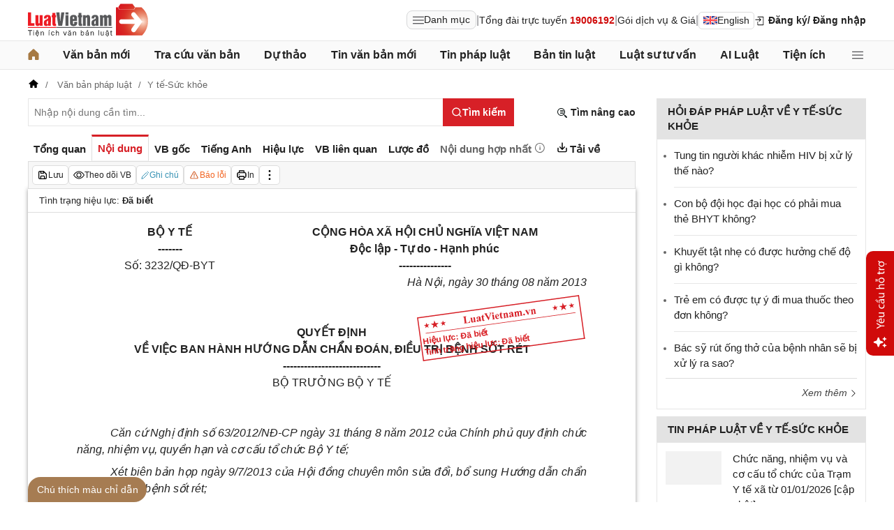

--- FILE ---
content_type: text/html; charset=utf-8
request_url: https://luatvietnam.vn/y-te/quyet-dinh-3232-qd-byt-bo-y-te-81428-d1.html
body_size: 62322
content:
<!DOCTYPE html>
<html lang="vi">
<head>
    <meta charset="utf-8" />
    <meta name="viewport" content="width=device-width, initial-scale=1, maximum-scale=1, user-scalable=no">
    <title>Quyết định 3232/QĐ-BYT ban hành ngày 30/08/2013</title>
    <meta name=description content="Quyết định 3232/QĐ-BYT của Bộ Y tế về việc ban hành Hướng dẫn chẩn đoán, điều trị Sốt rét">
    <meta name=keywords content="">
    <link rel=canonical href="https://luatvietnam.vn/y-te/quyet-dinh-3232-qd-byt-bo-y-te-81428-d1.html">
    
        <meta name="robots" content="index,follow,noydir,noodp" />
    <link rel="image_src" href="https://cdn.luatvietnam.vn/ImageDocs/quyet-dinh-3232-qd-byt-81428.jpg" />
    <meta property="fb:pages" content="1929419300682424" />
    <meta property="fb:app_id" content="117134849575084" />
    <meta property="article:author" content="https://www.facebook.com/LuatVietnam.vn" />
    <meta property="og:site_name" content="LuatVietnam" />
    <meta property="og:type" content="website" />
    <meta property="og:url" content="https://luatvietnam.vn/y-te/quyet-dinh-3232-qd-byt-bo-y-te-81428-d1.html" />
    <meta property="og:locale" content="vi_VN" />
    <meta property="og:title"
        content="Quyết định 3232/QĐ-BYT ban hành ngày 30/08/2013" />
    <meta property="og:description"
        content="Quyết định 3232/QĐ-BYT của Bộ Y tế về việc ban hành Hướng dẫn chẩn đoán, điều trị Sốt rét" />
    <meta property="og:image" content="https://cdn.luatvietnam.vn/ImageDocs/quyet-dinh-3232-qd-byt-81428.jpg" />
    <meta property="og:image:secure_url"
        content="https://cdn.luatvietnam.vn/ImageDocs/quyet-dinh-3232-qd-byt-81428.jpg" />
    <meta property="og:image:width" content="600" />
    <meta property="og:image:height" content="300" />
    <meta property="og:caption" content="Quyết định 3232/QĐ-BYT ban hành ngày 30/08/2013" />
    <meta name="copyright" content="Copyright © 2000 - 2026 by luatvietnam.vn" />
    <meta name="author" content="LuatVietnam" />
    <meta name="language" content="vietnamese" />
    <link rel="shortcut icon" href="https://cdn2.luatvietnam.vn/images/favicon.ico" type="image/x-icon" />
        <style>body { margin: 0px; padding: 0px; line-height: 1.5; color: rgb(34, 34, 34); font-family: arial, sans-serif; font-size: 14px; text-rendering: optimizespeed; }
a { color: rgb(34, 34, 34); text-decoration: none; }
a:hover { color: rgb(128, 88, 39); }
img { border: 0px; max-width: 100%; }
svg { border: 0px; outline: 0px; vertical-align: middle; }
svg:focus { border: 0px; outline: 0px; }
h1, h2, h3, h4, h5, h6 { margin: 0px; padding: 0px; font-weight: bold; line-height: 1.4; }
p, figure, figcaption, blockquote, caption, fieldset, embed, object, applet, canvas, caption, iframe, strike, time, video { border: 0px; margin: 0px; padding: 0px; }
strong { font-weight: bold; }
p { color: rgb(34, 34, 34); }
* { box-sizing: border-box; }
::after, ::before { box-sizing: border-box; }
.fsize { color: rgb(133, 134, 138); font-size: 16px; }
.btn_en { border: 1px solid rgb(221, 221, 221); padding: 1px 6px; border-radius: 5px; display: inline-flex; gap: 8px; align-items: center; }
.btn_en img { height: 12px; }
.icbell { background: rgb(208, 10, 10); position: absolute; right: -8px; top: 0px; margin-top: -4px; display: inline-block; padding: 0.25em 0.4em; font-size: 75%; font-weight: 500; line-height: 1; text-align: center; border-radius: 0.6rem; color: rgb(255, 255, 255); }
@keyframes animateright { 
  0% { right: -400px; opacity: 0; }
  100% { right: 0px; opacity: 1; }
}
.user-acount-login { font-weight: bold; color: rgb(128, 88, 39); white-space: nowrap; text-overflow: ellipsis; overflow: hidden; font-size: 13px; display: inline-block; max-width: 80px; padding-right: 16px; }
.header { float: left; width: 100%; position: relative; border-bottom: 1px solid rgb(230, 230, 230); background: rgb(255, 255, 255); padding: 5px 0px; }
.header-logo { display: inline-block; vertical-align: middle; }
.header-logo a { display: inline-block; }
.header-logo img { display: inline-block; height: 48px; width: 172px; vertical-align: middle; }
.header-right { position: relative; display: inline-flex; align-items: center; gap: 12px; z-index: 99; }
.all-menu1 { display: inline-flex; border: 1px solid rgb(215, 216, 217); padding: 2px 8px; border-radius: 8px; background: rgb(250, 250, 250); cursor: pointer; align-items: center; gap: 8px; }
.all-menu1:hover, .all-menu1.active { background: rgb(235, 235, 235); }
.login-dropdown { display: inline-block; vertical-align: middle; }
.lvn-item { display: inline-flex; gap: 12px; align-items: center; }
.lvn-item-login { display: inline-flex; align-items: center; gap: 10px; }
.btn-login { display: inline-block; cursor: pointer; font-weight: bold; }
.lvn-item-text { display: inline-block; position: relative; }
.ul-service{position:absolute;left:-90px;padding-top:7px;z-index:99;display:none}
.ul-service ul{float:left;margin:0;background:#fff;box-shadow:0 0 15px 0 rgba(0,0,0,.3);border-radius:4px;padding:8px 16px;width:270px}
.ul-service li{list-style:inside;padding:6px 0;font-size:14px}
.thumb-user { position: relative; }
.btn-thongbao { cursor: pointer; height: 24px; width: 24px; display: grid; place-items: center; position: relative; top: 3px; }
.btn-user-login { display: flex; cursor: pointer; position: relative; gap: 10px; align-items: center; }
.ic-userdown { border-color: rgb(34, 34, 34) transparent transparent; border-style: solid; border-width: 6px 4px 0px; display: inline-block; vertical-align: middle; position: absolute; right: 0px; top: 9px; }
.avata-user { display: inline-block; width: 24px; height: 24px; border-radius: 100%; vertical-align: middle; }
.name-user-text { font-size: 14px; margin-bottom: 2px; font-weight: bold; white-space: nowrap; text-overflow: ellipsis; overflow: hidden; color: rgb(166, 121, 66); max-width: 100px; padding-right: 12px; position: relative; }
.btn-pushbar-close { height: 40px; width: 40px; line-height: 40px; padding: 0px; margin: 0px; border: 0px; background: 0px center; position: absolute; left: 6px; text-align: center; top: 9px; cursor: pointer; font-size: 30px; }
.btn-link-search { float: right; font-weight: bold; position: relative; margin-top: 10px; }
.nav-lvn { width: 100%; float: left; background: rgb(250, 250, 250); border-bottom: 1px solid rgb(230, 230, 230); margin-bottom: 12px; }
.nav-main { position: relative; max-width: 1200px; margin: 0px auto; }
.menu-bar { padding: 0px; display: flex; justify-content: space-between; margin: 0px auto; }
.menu-bar ul, .menu-bar li { padding: 0px; margin: 0px; list-style-type: none; }
.menu-bar li { position: relative; }
.menu-bar > li { margin-right: 12px; position: relative; font-weight: 400; color: rgb(34, 34, 34); transition-duration: 200ms; transition-property: color; transition-timing-function: cubic-bezier(0.7, 1, 0.7, 1); }
.menu-bar > li:last-child { margin-right: 0px; }
.menu-bar > li > a { display: block; padding: 8px 0px; font-size: 16px; font-weight: bold; }
.menu-bar ul { display: none; background: rgb(255, 255, 255); width: 230px; position: absolute; z-index: 99; box-shadow: rgba(0, 0, 0, 0.5) 5px 5px 10px 0px; padding: 16px; border-radius: 8px; border-top: 1px solid rgb(166, 121, 66); }
.menu-bar ul a { display: block; padding: 6px 0px; }
.menu-bar > li:hover > ul { display: block; }
.menu-bar svg { vertical-align: middle; display: inline-block; position: relative; top: -2px; }
.menu-bar > li > a:hover, .menu-bar > li > a.active { color: rgb(166, 121, 66); }
.ic-enlg { height: 12px; width: 16px; border-radius: 4px; margin-left: 5px; }
.all-menu2 { cursor: pointer; width: 24px; height: 24px; position: relative; top: 10px; display: grid; place-items: center; }
.all-menu2 svg:hover path, .all-menu2.active svg path { fill: rgb(166, 121, 66); }
.menu-mega { display: none; position: absolute; z-index: 99; background: rgb(255, 255, 255); width: 100%; padding: 16px; border-radius: 8px; border-top: 1px solid rgb(166, 121, 66); box-shadow: rgba(0, 0, 0, 0.18) 0px 4px 8px 0px; }
.menu-mega-head { border-bottom: 1px solid rgb(162, 163, 166); padding-bottom: 8px; width: 100%; float: left; }
.close-menu-mega { float: right; font-size: 16px; position: absolute; right: 16px; top: 13px; text-align: center; cursor: pointer; }
.menu-mega-title { color: rgb(133, 134, 138); text-transform: uppercase; font-size: 16px; }
.menu-mega-content { display: flex; float: left; width: 100%; max-height: 80vh; overflow: auto; scrollbar-width: thin; scrollbar-color: rgb(224, 224, 224) rgb(250, 250, 250); }
.menu-mega-right { float: right; width: 22%; background: rgb(250, 250, 250); padding: 16px; }
.menu-mega-left { float: left; width: 78%; border-right: 1px solid rgb(162, 163, 166); }
.row-mega { width: 100%; float: left; border-bottom: 1px solid rgb(162, 163, 166); padding: 16px 0px; }
.row-mega:last-child { border-bottom: 0px; padding-bottom: 0px; }
.col-menuvb { float: left; width: 22%; }
.col-menunew { width: 22%; float: left; }
.col-menulinhvuc { width: 56%; float: left; padding: 0px 16px; }
.mega-title { font-size: 16px; width: 100%; float: left; font-weight: bold; color: rgb(214, 17, 24); margin-bottom: 12px; }
.mega-title a { color: rgb(214, 17, 24); }
.ul-menu-mega { font-size: 14px; width: 100%; float: left; margin: 0px; padding: 0px; }
.ul-menu-mega li { list-style: none; margin-bottom: 6px; }
.ul-menu-mega li:last-child { margin-bottom: 0px; }
.ul-menu-list { display: grid; width: 100%; gap: 6px 8px; grid-template-columns: repeat(2, 1fr); margin: 0px; padding-left: 24px; font-size: 14px; }
.search-menulvvb { width: 100%; float: left; position: relative; margin-bottom: 16px; }
.div-menu-list { width: 100%; float: left; }
.input.input-menulvvb { width: 100%; padding-right: 40px; height: 36px; border-radius: 5px; font-size: 14px; }
.btn-menulvvb { position: absolute; right: 0px; top: 0px; width: 36px; height: 36px; display: grid; place-items: center; cursor: pointer; z-index: 1; }
.ul-menu-list2 { margin: 0px; width: 100%; float: left; padding-left: 24px; font-size: 14px; }
.ul-menu-list2 li { margin-bottom: 7px; }
.mega-title2 { width: 100%; float: left; margin-bottom: 12px; font-size: 14px; font-weight: bold; }
.more-menu { width: 100%; float: left; margin-top: 10px; border-top: 1px solid rgb(215, 216, 217); padding-top: 10px; }
.btn-more-menu { display: inline-block; font-size: 14px; color: rgb(133, 134, 138); cursor: pointer; }
.btn-more-menu:hover { color: rgb(166, 121, 66); }
.col-menuvb2 { width: 25%; float: left; padding-right: 16px; }
.col-menuvb2:last-child { padding-right: 0px; }
.row-menu1 { padding: 8px 0px; float: left; width: 100%; border-bottom: 1px solid rgb(215, 216, 217); }
.row-menu1:last-child { border-bottom: 0px; }
.row-menu1 > a { color: rgb(214, 17, 24); font-size: 16px; font-weight: bold; }
.row-menu2 { padding: 10px 0px; float: left; width: 100%; }
.row-menu2 > a { color: rgb(214, 17, 24); font-size: 16px; font-weight: bold; }
.iconnew { margin-left: 5px; }
.icon-appstore { display: inline-block; }
.icon-appstore img { display: inline-block; height: 36px; vertical-align: middle; }
.text-appstore { width: 64px; display: inline-block; }
.link-socal { margin-right: 12px; }
.svguser { margin-right: 5px; position: relative; top: 1px; margin-left: 10px; float: left; }
.link-color { color: rgb(128, 88, 39); cursor: pointer; }
.main { float: left; width: 100%; position: relative; }
.main-header { max-width: 1200px; margin: auto; position: relative; display: flex; width: 100%; justify-content: space-between; align-items: center; }
.main-content { max-width: 1200px; margin: auto; }
.content-left { width: 75%; padding-right: 30px; float: left; position: relative; }
.sidebar-overlay { visibility: hidden; position: fixed; inset: 0px; opacity: 0; background: rgb(0, 0, 0); z-index: 9999; transform: translateZ(0px); }
.sidebar-default { background-color: rgb(255, 255, 255); width: 0px; transform: translate3d(-280px, 0px, 0px); position: relative; display: block; min-height: 100%; overflow: hidden auto; border: 0px; transition: 0.5s cubic-bezier(0.55, 0, 0.1, 1); }
.sidebar-fixed-left, .sidebar-fixed-right, .sidebar-stacked { position: fixed; top: 0px; bottom: 0px; z-index: 99991; }
.sidebar-fixed-left { left: 0px; box-shadow: rgba(0, 0, 0, 0.35) 2px 0px 15px; }
.section-content { float: left; width: 100%; position: relative; }
.table { border-collapse: collapse; border-spacing: 0px; width: 100%; }
.table td, .table th { padding: 6px 8px; border-top: 1px solid rgb(224, 224, 224); }
.table-bordered, .table-bordered td, .table-bordered th { border: 1px solid rgb(224, 224, 224); }
.form-group { float: left; width: 100%; position: relative; margin-bottom: 16px; display: table; }
.form-control { width: 100%; float: left; position: relative; }
.input, .select, .textarea, .button { font-family: arial, sans-serif; font-size: 14px; font-weight: 400; line-height: inherit; outline: 0px; }
.input, .select { height: 40px; padding: 0px 8px; }
.input, .select, .textarea { display: inline-block; border: 1px solid rgb(230, 230, 230); margin: 0px; box-shadow: none; appearance: none; }
.input:focus, .select:focus, .textarea:focus { border: 1px solid rgb(234, 234, 234); outline: 0px; box-shadow: rgba(0, 0, 0, 0.075) 0px 1px 1px inset, rgba(255, 255, 255, 0.6) 0px 0px 8px; transition: border-color 0.15s ease-in-out, box-shadow 0.15s ease-in-out; }
.text-center { text-align: center; }
.color-red { color: rgb(208, 10, 10); }
.color-orange { color: rgb(242, 101, 34); }
.breadcrumb { float: left; width: 100%; color: rgb(102, 102, 102); margin-bottom: 10px; white-space: nowrap; text-overflow: ellipsis; overflow: hidden; font-size: 13px; }
.breadcrumb a { display: contents; color: rgb(102, 102, 102); }
.breadcrumb a:not([class="fields"]) + a:not([class="fields"])::before { padding: 0px 5px; color: rgb(102, 102, 102); content: "/ "; }
.svg-home-crumb { position: relative; top: -3px; }
.post-list { border: 1px solid rgb(230, 230, 230); padding: 12px; width: 100%; float: left; }
.post-grid { display: grid; }
.figure-thumbnail { margin-bottom: 12px; display: block; position: relative; }
.thumbnail { display: block; overflow: hidden; height: 0px; position: relative; width: 100%; background: rgb(242, 242, 242); }
.image { display: block; position: absolute; top: 0px; left: 0px; width: 100%; height: 100%; object-position: center center; }
.thumb5x3 { padding-bottom: 60%; }
.thumb-l80 { float: left; width: 80px; margin-right: 16px; margin-bottom: 0px; }
.font-bold { font-weight: bold; }
.body-hidden { overflow: hidden; }
.popup-bg { background: rgba(0, 0, 0, 0.6); position: fixed; display: none; z-index: 99999; height: 100%; width: 100%; inset: 0px; overflow: hidden auto; align-items: flex-start; justify-content: center; }
.popup-wrapper, .popup-wrapper2 { width: 100%; max-width: 430px; position: absolute; top: 50%; left: 50%; transform: translateX(-50%) translateY(-50%); }
.popup-body { position: relative; float: left; width: 100%; background: rgb(255, 255, 255); box-shadow: rgba(0, 0, 0, 0.16) 0px 2px 5px 0px, rgba(0, 0, 0, 0.12) 0px 2px 10px 0px; }
.close-popup { position: absolute; right: -12px; top: -12px; z-index: 999; width: 30px; height: 30px; text-align: center; cursor: pointer; border-radius: 100%; background: rgb(128, 88, 39); color: rgb(255, 255, 255); font-size: 24px; line-height: 30px; }
.close-popup i { font-size: 10px; line-height: 30px; }
.popup-content { float: left; width: 100%; }
.target-hidden { display: none !important; }
[data-tab-content] { display: none; }
.active[data-tab-content] { display: block; }
.tab-content { width: 100%; float: left; }
.sidebar-300 { width: 25%; position: relative; float: right; }
.sidebar { float: left; width: 100%; margin-bottom: 10px; }
.sidebar-header { float: left; width: 100%; position: relative; }
.sidebar-content { float: left; width: 100%; position: relative; }
.post-news-sb { width: 100%; float: left; padding-bottom: 6px; border-bottom: 1px solid rgb(221, 221, 221); margin-bottom: 12px; }
.div-themthem { width: 100%; float: left; text-align: right; border-top: 1px solid rgb(221, 221, 221); margin-top: 10px; padding-top: 10px; font-size: 14px; font-style: italic; }
.div-themthem a { color: rgb(68, 68, 68); }
.ul-list { float: left; width: 100%; padding: 0px 0px 0px 12px; margin: 0px; font-size: 17px; }
.ul-list li { padding: 12px 0px; border-bottom: 1px solid rgb(230, 230, 230); color: rgb(102, 102, 102); font-size: 14px; }
.ul-list li:last-child { padding-bottom: 0px; border-bottom: 0px; }
.ul-list li:first-child { padding-top: 0px; }
.ul-list li a { font-size: 15px; }
.heading-sb { background: rgb(227, 227, 227); padding: 8px 16px; text-transform: uppercase; font-size: 15px; font-weight: bold; }
.title-sb { font-size: 15px; padding-bottom: 6px; }
.p16 { font-size: 15px; font-weight: bold; }
.p13 { font-size: 13px; }
.timeline-head { width: 100%; float: left; }
.timeline-content { float: left; width: 100%; overflow-y: auto; max-height: 590px; border: 1px solid rgb(221, 221, 221); scrollbar-width: thin; padding: 16px; scrollbar-color: rgb(224, 224, 224) transparent; }
[data-role="backtotop"] { background-color: rgb(189, 189, 189); position: fixed; bottom: 70px; right: 10px; z-index: 999; border-radius: 100%; height: 40px; width: 40px; line-height: 40px; text-align: center; display: none; color: rgb(255, 255, 255); cursor: pointer; }
[data-role="backtotop"]:hover { background-color: rgb(128, 88, 39); color: rgb(255, 255, 255); }
.color-dark { color: rgb(102, 103, 119); }
.color-law { color: rgb(128, 88, 39); }
.section-search { float: left; width: 100%; position: relative; margin-bottom: 12px; }
span[data-toggle-target] { cursor: pointer; }
.btn-search-lvn { border: 1px rgb(215, 32, 39); font-size: 14px; }
.iconlvn-remove { display: inline-block; width: 14px; height: 14px; position: relative; }
.iconlvn-remove::before, .iconlvn-remove::after { content: ""; position: absolute; top: 0px; left: 6px; width: 2px; height: 14px; background: rgb(255, 255, 255); }
.iconlvn-remove::before { transform: rotate(45deg); }
.iconlvn-remove::after { transform: rotate(-45deg); }
#authPopup ._iframe { width: 100%; }
@keyframes spinner-rotate { 
  0% { transform: rotate(0deg); }
  100% { transform: rotate(360deg); }
}
._iframe { float: left; width: 100%; min-height: 350px; }
#authPopup ._iframe { transition: height 0.3s ease-in-out; }
img[data-src] { opacity: 0; transform: scale(1.05); filter: blur(8px); transition: opacity 0.6s ease-out, transform 0.6s ease-out, filter 0.6s ease-out; will-change: opacity, transform, filter; }
.loading-overlay { position: absolute; top: 0px; left: 0px; width: 100%; height: 100%; background-color: rgba(255, 255, 255, 0.8); align-items: center; display: flex; justify-content: center; z-index: 1; transition: opacity 0.3s; }
#authPopup .loading-spinner { border-width: 4px; border-style: solid; border-color: rgba(0, 0, 0, 0.1) rgba(0, 0, 0, 0.1) rgba(0, 0, 0, 0.1) rgb(51, 51, 51); border-image: initial; border-radius: 50%; width: 40px; height: 40px; animation: 1s linear 0s infinite normal none running spin; }
@keyframes spin { 
  0% { transform: rotate(0deg); }
  100% { transform: rotate(360deg); }
}
._iframe { float: left; width: 100%; min-height: 350px; }
.is-loading { position: relative; }
.w-popbackground { background: rgba(0, 0, 0, 0.6); position: fixed; z-index: 9999; height: 100%; width: 100%; inset: 0px; }
.w-popauto { margin: auto; max-width: 600px; width: 90%; position: absolute; top: 50%; left: 50%; transform: translateX(-50%) translateY(-50%); }
.w-popmain { width: 100%; float: left; background: rgb(255, 255, 255); border-radius: 10px; overflow: hidden; }
.w-pophead { text-align: center; padding: 16px; width: 100%; float: left; }
.w-popcontent1 { width: 100%; float: left; }
.w-po-title { font-size: 18px; font-weight: bold; }
.popup-wrapper.popup-phantich .popup-body { box-shadow: none; }
.wrapper-phantichvb { width: 100%; float: left; padding: 24px; }
.entry-phan-tich.right * { font-size: 14px !important; font-family: arial, sans-serif !important; }
.dropdown-wrapper.wrapper-full { width: 100%; top: 36px; }
.li-chuong.dropdown_active5 * { font-weight: 700 !important; color: rgb(166, 121, 66) !important; }
.body-vbsongngu { border: 1px solid rgb(221, 221, 221); padding: 16px; line-height: 1.6; font-size: 14px; height: 69vh; overflow-y: auto; scrollbar-width: thin; position: relative; scrollbar-color: rgb(224, 224, 224) transparent; }
.body-vbsongngu * { font-size: 14px; }
.body-vbsongngu::-webkit-scrollbar { width: 8px; background-color: rgb(249, 249, 249); }
.body-vbsongngu::-webkit-scrollbar-thumb { background: rgb(224, 224, 224); }
.body-vbsongngu p { margin: 8px 0px; }
.the-document-entry [id^="demuc"] { scroll-margin-top: 120px; }
.the-document-body.ptvb { position: relative; }
.the-document-vbl { padding: 20px; width: 100%; float: left; }
.the-document-entry { padding: 16px 70px; float: left; width: 100%; }
.tag-link { color: rgb(166, 124, 82); }
.the-document-item { background: rgb(247, 247, 247); padding: 5px; border: 1px solid rgb(221, 221, 221); display: flex; gap: 5px; }
.the-document { float: left; width: 100%; border-bottom: 1px solid rgb(68, 68, 68); margin-bottom: 30px; }
.the-document-header { float: left; width: 100%; }
.the-document-title { font-size: 20px; margin-bottom: 16px; }
.the-document-body { font-size: 16px; line-height: 1.5; float: left; width: 100%; word-break: break-word; }
.the-document-body * { font-size: 16px !important; line-height: 1.5; }
.the-document-body h2 { margin: 8px 0px; font-size: 18px; }
.the-document-body h3 { margin: 8px 0px; font-size: 17px; }
.the-document-body h4 { margin: 8px 0px; font-size: 16px; }
.the-document-body h5 { margin: 8px 0px; font-size: 16px; }
.the-document-body.doc-summary p { margin: 10px 0px; }
.the-document-body a { color: rgb(166, 124, 82); }
.the-document-body table { word-break: normal; }
.the-document-body table td { padding: 3px; }
.the-document-heading { font-size: 16px; float: left; width: 100%; text-transform: uppercase; margin-bottom: 16px; }
.div-table { width: 100%; float: left; font-size: 14px; margin-bottom: 24px; }
.bg-f7f7f7 { background: rgb(247, 247, 247); }
.div-table td { width: 25%; }
.tooltip-1 { display: inline-block; }
.ic-tooltip-1 { margin-left: 3px; position: relative; top: -2px; }
.tooltip-content-1 { display: none; margin-top: -5px; position: absolute; z-index: 9999; min-width: 96px; padding-top: 5px; text-align: left; }
.tooltip-text-1 { font-size: 14px; box-shadow: rgba(0, 0, 0, 0.25) 0px 2px 6px; background-color: rgb(255, 255, 255); width: 100%; color: rgb(34, 34, 34); float: left; padding: 12px; cursor: initial; position: relative; }
.tooltip-text-1.fix-backg { background: rgb(255, 248, 228); }
.tooltip-text-1 p { padding: 3px 0px; }
.tooltip-1:hover .tooltip-content-1 { display: block; }
.tooltip-content-1.fix-w430 { width: 430px; }
.the-tab-panel { width: 100%; float: left; position: relative; }
.ul-tab-document { display: flex; padding: 0px; margin: 0px; }
.tab-item-doc { list-style: none; padding: 6px 8px; font-size: 15px; font-weight: bold; cursor: pointer; border-top: 3px solid rgb(255, 255, 255); display: inline-flex; justify-content: center; align-items: center; text-align: center; }
.tab-item-doc:hover { color: rgb(166, 124, 82); }
.tab-item-doc.active { color: rgb(215, 32, 39); border-width: 3px 1px 1px; border-style: solid; border-color: rgb(215, 32, 39) rgb(221, 221, 221) rgb(247, 247, 247); }
.tab-content.box-shadow { margin-bottom: 30px; box-shadow: rgb(153, 153, 153) 0px 0px 6px 0px; }
.document-item:last-child { margin-right: 0px; }
.btn-doc { border-radius: 5px; text-align: center; font-size: 12px; padding: 4px 6px; cursor: pointer; background: rgb(255, 255, 255); border: 1px solid rgb(221, 221, 221); display: flex; align-items: center; justify-content: center; gap: 4px; min-height: 28px; }
.btn-doc:hover { background: rgb(255, 255, 255); }
.btn-doc.color-orange { color: rgb(242, 101, 34); }
.doc-mucluc { font-weight: bold; color: rgb(55, 146, 180); }
.doc-so-sanhvb { font-weight: bold; color: rgb(215, 32, 39); background: rgb(255, 255, 255); }
.btn-doc:hover { color: rgb(166, 124, 82); }
.btndoc-more.tooltip-1 { position: relative; }
.tooltip-content-1.w-navtip { width: 230px; right: 0px; }
.ul-navtip { margin: 0px; padding: 0px; }
.ul-navtip li { list-style: none; border-bottom: 1px solid rgb(221, 221, 221); padding: 10px 16px; }
.tooltip-nav { padding: 0px; background: rgb(255, 255, 255); box-shadow: rgba(0, 0, 0, 0.25) 0px 2px 6px; }
.mr-12 { margin-right: 12px; }
.svg-down { margin-right: 3px; position: relative; top: -3px; }
.svg-mix { position: relative; top: -3px; }
.row-status { padding: 6px 16px; float: left; width: 100%; border-bottom: 1px solid rgb(221, 221, 221); }
.item-status { display: inline-block; margin-right: 16px; position: relative; font-size: 13px; }
.item-status:last-child { margin-right: 0px; }
.the-document-body.max-height { max-height: 720px; overflow: hidden; }
.download-files { width: 100%; float: left; margin-top: 16px; font-size: 16px; }
.color-error { color: rgb(202, 65, 0); }
.tooltip-button { position: relative; display: inline-block; }
.tooltip-chidan * { font-size: 14px !important; }
.fix_docquyen { position: relative; }
.khung_docquyen { position: absolute; right: 0px; z-index: 1; top: 100px; width: 244px; height: 99px; }
.img-bgdocquyen { position: absolute; left: 0px; top: 0px; width: 244px; height: 99px; }
.text_docquyen { transform: rotate(-8deg); position: relative; top: 40px; line-height: 1.4; padding: 5px 10px; height: 45px; color: rgb(216, 29, 34); font-size: 12px; overflow: hidden; font-weight: bold; }
.the-document-body blockquote { margin-left: 48px; border-left: 3px solid rgb(204, 204, 204); padding-left: 16px; }
.main-tab { display: flex; flex-direction: column; }
.layout-download { display: grid; gap: 24px; grid-template-columns: repeat(2, 1fr); }
.list-download { float: left; width: 100%; margin-bottom: 24px; padding-right: 24px; position: relative; padding-left: 48px; font-size: 15px; }
.ic-download-vb { position: absolute; left: 0px; top: -5px; height: 28px; width: 28px; }
.list-head { font-size: 16px; float: left; width: 100%; margin-bottom: 24px; position: relative; }
.note-download { float: left; width: 100%; color: rgb(102, 102, 102); font-size: 14px; font-style: italic; }
.li-hide { display: none; }
.tooltip-content-1.fix-tooltipmix { margin-top: -10px; width: 400px; }
.tooltip-text-1.fix-tooltipmix { font-size: 14px; font-weight: normal; line-height: 1.4; background: rgb(255, 248, 228); border: 1px solid rgb(253, 198, 137); }
.tooltip-text-1.fix-tooltipmix p { padding: 3px 0px; }
.box-text-content { margin-bottom: 5px; overflow: hidden; display: -webkit-box; -webkit-box-orient: vertical; font-style: italic; }
.the-document-heading.fixhead { margin-bottom: 24px; border-bottom: 1px solid rgb(221, 221, 221); padding-bottom: 12px; }
.toc-head-doc { float: left; width: 100%; background: rgb(166, 124, 82); font-size: 16px; padding: 8px 16px; color: rgb(255, 255, 255); font-weight: bold; text-transform: uppercase; }
.toc-document { float: left; width: 100%; padding: 4px 16px; background: rgb(255, 253, 242); min-height: 400px; }
.toc-document .item-article { cursor: pointer; }
.close-popup.fixmg0 { right: 4px; top: 4px; }
.main-popup { max-width: 1200px; margin: auto; position: relative; }
.popup-wrapper.popup-mucluc { max-width: 72.5%; width: 90%; top: 20%; left: 0px; transform: translateX(0px) translateY(10%); }
.document-height { max-height: 65vh; scrollbar-width: thin; overflow-y: auto; scrollbar-color: rgb(224, 224, 224) transparent; }
.tab-panel { display: flex; }
.m-mucluc { background: rgb(236, 236, 236); color: rgb(0, 128, 128); padding: 0px 6px; display: none; font-weight: bold; cursor: pointer; border-radius: 5px; height: 32px; line-height: 32px; position: relative; white-space: nowrap; top: 4px; }
.bg-mm { float: left; height: 12px; width: 12px; background: rgb(255, 248, 143); border: 1px solid rgb(234, 226, 137); margin-right: 8px; position: relative; top: 5px; }
.bgthaythe { background: rgb(129, 0, 221); border: 1px solid rgb(104, 68, 147); }
.bghuongdan { background: rgb(0, 128, 0); border: 1px solid rgb(0, 140, 111); }
.bgcum { background: rgb(255, 255, 255); border: 1px solid rgb(255, 255, 255); }
.bgbaibo { background: rgb(202, 202, 202); border: 1px solid rgb(188, 187, 188); }
.bgbinhluan { background: rgb(219, 229, 241); border: 1px solid rgb(177, 201, 234); }
.text-grid { display: grid; }
.text_docquyen * { font-size: 12px !important; }
div[class^="docitem"] { margin: 8px 0px; }
.tooltip-content-1.w-tip-r { width: 180px; border-radius: 8px; right: 0px; background: rgb(255, 255, 255); box-shadow: rgba(0, 0, 0, 0.16) 0px 2px 5px 0px, rgba(0, 0, 0, 0.12) 0px 2px 10px 0px; }
.document-tip { position: relative; }
.document-tip-r { position: absolute; right: -32px; }
.btn-tip-r { width: 24px; height: 24px; display: inline-block; cursor: pointer; text-align: center; color: rgb(102, 102, 102); line-height: 24px; }
.bg-theo-doi { background: rgb(51, 115, 255); border-radius: 3px; color: rgb(255, 255, 255); padding: 1px 3px; font-weight: bold; position: relative; top: -2px; margin-left: 5px; cursor: pointer; display: inline-block; font-size: 11px !important; }
.item-tools-hd { margin-right: 16px; display: inline-block; }
.line-through { color: rgb(129, 0, 221); text-decoration: line-through; }
.select-cdx { border: 1px solid rgb(224, 224, 224); border-radius: 4px; position: relative; font-size: 13px; width: 66px; max-width: 380px; font-family: arial, sans-serif; padding: 2px; background-color: rgb(242, 242, 242); }
@keyframes animation-layer-1 { 
  0% { transform: rotate(0deg); }
  8% { transform: rotate(0deg); }
  12% { transform: rotate(42deg); }
  16% { transform: rotate(-35deg); }
  20% { transform: rotate(0deg); }
  23% { transform: rotate(28deg); }
  26% { transform: rotate(-20deg); }
  29% { transform: rotate(0deg); }
  31% { transform: rotate(16deg); }
  33% { transform: rotate(-12deg); }
  35% { transform: rotate(0deg); }
  37% { transform: rotate(-6deg); }
  39% { transform: rotate(0deg); }
}
.item-hdsd-fix { position: relative; }
.tooltip-boxvb * { font-size: 14px !important; }
.tools-chidanvb { position: fixed; left: 0px; z-index: 999; bottom: 0px; width: 100%; }
.tools-chidanvb .main-content { position: relative; }
.btn-ctmcd { position: absolute; background: rgb(166, 124, 82); bottom: 0px; cursor: pointer; height: 36px; line-height: 36px; color: rgb(255, 255, 255); width: 170px; text-align: center; font-size: 14px; border-radius: 24px 24px 24px 0px; }
.rows-ctmcd { float: left; width: 100%; margin-bottom: 8px; }
.close-ctmcd { position: absolute; top: 0px; right: 0px; font-size: 24px; height: 24px; width: 24px; text-align: center; line-height: 24px; z-index: 9; cursor: pointer; }
.box-ctmcd { display: none; position: absolute; background-color: rgb(241, 241, 241); width: 100%; max-width: 870px; box-shadow: rgba(0, 0, 0, 0.2) 0px 8px 16px 0px; z-index: 1; bottom: 0px; padding: 12px; font-size: 14px; left: 0px; }
.list-download-sub1 { width: 100%; float: left; padding-left: 40px; position: relative; margin-bottom: 30px; overflow-y: auto; scrollbar-width: thin; }
.list-download-sub1::after { position: absolute; content: ""; width: 1px; background: rgb(221, 221, 221); top: 4px; left: 14px; bottom: 10px; }
.tab-tom-tat, .tab-vb-goc, .tab-tieng-anh, .tab-hieu-luc, .tab-vb-lien-quan, .tab-luoc-do, .tab-vietnamese, .tab-download { position: relative; }
.box_wg_vb2 { float: left; width: 100%; position: relative; }
.title_vb_mix2 { float: left; width: 100%; margin-bottom: 10px; }
.tievb2 { font-size: 15px; color: rgb(17, 139, 142); padding-top: 12px; font-weight: bold; }
.rows-mixvb { float: left; width: 100%; margin-bottom: 16px; }
.time-mixvb { width: 100%; float: left; margin-bottom: 10px; }
.time-mixvb-left { float: left; }
.a-time-mixvb-left { font-size: 14px; font-weight: bold; text-decoration: underline; cursor: pointer; }
.title-mixvb { width: 100%; float: left; }
.title-mixvb-post { font-size: 15px; color: rgb(166, 124, 82); }
.time-mixvb-post { font-size: 13px; color: rgb(102, 102, 102); font-style: italic; }
.timeline-head.div-mgb16 { margin-bottom: 16px; }
.bg-mix { border-radius: 4px; font-weight: bold; font-size: 12px; padding: 2px 4px; background: rgb(151, 108, 55); color: rgb(255, 255, 255); position: relative; top: -2px; }
.box-text-content { font-weight: normal; }
.box-text-content.hig-scrol { max-height: 250px; overflow-y: auto; scrollbar-width: thin; }
.row-head-status { padding: 4px 16px; float: left; width: 100%; border-bottom: 1px solid rgb(221, 221, 221); }
.btn-printdoc { cursor: pointer; display: inline-block; }
.tooltip-content-1.hover-none:hover { display: none; }
.div-data { width: 100%; float: left; }
.btn-popsupport { border-radius: 10px 0px 0px 10px; position: fixed; z-index: 9; right: 0px; width: 40px; overflow: hidden; color: rgb(255, 255, 255); height: 150px; top: 50%; cursor: pointer; }
.color-mix { color: rgb(166, 124, 82); }
.doclink { color: rgb(166, 124, 82); cursor: pointer; }
.search-home { width: 80%; position: relative; float: left; }
.input-search-lvn { width: 100%; padding-right: 135px; }
.text-clear { position: absolute; right: 115px; top: 13px; font-size: 10px; color: rgb(102, 102, 102); cursor: pointer; background: 0px center; border: 0px; outline: 0px; }
[data-role="search-suggest-input"]:placeholder-shown ~ .text-clear { display: none; }
.btn-search-lvn { position: absolute; right: 0px; padding: 0px 12px; height: 40px; z-index: 9; top: 0px; cursor: pointer; text-align: center; line-height: 40px; background: rgb(215, 32, 39); color: rgb(255, 255, 255); font-weight: bold; display: flex; gap: 6px; align-items: center; }
.search-box { box-shadow: rgba(0, 0, 0, 0.21) 0px 6px 6px; width: 80%; position: absolute; left: 0px; top: 48px; background: rgb(255, 255, 255); z-index: 99; display: none; }
.close-search-box { position: absolute; right: 10px; top: 14px; cursor: pointer; width: 24px; height: 24px; display: grid; place-items: center; }
.search-tab { width: 100%; float: left; border-bottom: 1px solid rgb(224, 224, 224); padding: 16px 16px 0px; }
.search-tab a { display: inline-block; position: relative; padding-bottom: 10px; margin-right: 24px; color: rgb(133, 134, 138); }
.search-tab a.active { color: rgb(237, 28, 36); font-weight: bold; border-bottom: 1px solid rgb(237, 28, 36); }
.search-content { width: 100%; float: left; max-height: 340px; overflow-y: auto; padding: 16px; scrollbar-width: thin; scrollbar-color: rgb(224, 224, 224) transparent; }
.color-cyan { color: rgb(55, 146, 180); }
.doc-vbl-heading { font-size: 18px; font-weight: bold; margin-bottom: 12px; }
.goidvlvn2-list:hover * { color: rgb(255, 255, 255); }
.goidvlvn2-list.active * { color: rgb(255, 255, 255); }
.goidvlvn2-list2.active * { color: rgb(255, 255, 255); }
.mg0 { margin-bottom: 0px; }
.toolbar { display: flex; gap: 5px; }
@keyframes fadePulse { 
  0% { opacity: 0.5; }
  50% { opacity: 1; }
  100% { opacity: 0.5; }
}
.fade-switch > * { opacity: 1; }
@keyframes toolbar-spinner { 
  100% { transform: rotate(360deg); }
}
@keyframes spinner-rotate { 
  0% { transform: rotate(0deg); }
  100% { transform: rotate(360deg); }
}
@keyframes stickyFadeIn { 
  0% { opacity: 0; transform: translateY(-10px); }
  100% { opacity: 1; transform: translateY(0px); }
}
@keyframes shimmer { 
  0% { background-position: -400px 0px; }
  100% { background-position: 400px 0px; }
}
@keyframes rotate { 
  100% { transform: rotate(360deg); }
}
@keyframes dash { 
  0% { stroke-dasharray: 1, 200; stroke-dashoffset: 0; }
  50% { stroke-dasharray: 90, 150; stroke-dashoffset: -35; }
  100% { stroke-dasharray: 90, 150; stroke-dashoffset: -124; }
}
.loading-spinner { width: 24px; height: 24px; display: inline-flex; align-items: center; justify-content: center; animation: 1.4s linear 0s infinite normal none running spinner-rotate; }
@keyframes spinner-rotate { 
  0% { transform: rotate(0deg); }
  100% { transform: rotate(360deg); }
}
@keyframes spinner-dash { 
  0% { stroke-dasharray: 1, 200; stroke-dashoffset: 0; }
  50% { stroke-dasharray: 90, 200; stroke-dashoffset: -45; }
  100% { stroke-dasharray: 90, 200; stroke-dashoffset: -135; }
}
.placeholder { display: inline-flex; align-items: center; justify-content: center; gap: 4px; position: relative; pointer-events: none; }
.placeholder .shimmer { display: inline-block; border-radius: 4px; background: linear-gradient(90deg, rgb(242, 242, 242) 25%, rgb(234, 234, 234) 50%, rgb(242, 242, 242) 75%) 0% 0% / 200% 100%; animation: 1.5s linear 0s infinite normal none running shimmer; width: 25px; height: 10px; vertical-align: middle; transform: none !important; position: static !important; }
@keyframes shimmer { 
  0% { background-position: 200% 0px; }
  100% { background-position: -200% 0px; }
}
@keyframes around { 
  0% { transform: rotate(0deg); }
  100% { transform: rotate(360deg); }
}
[data-role="account-area"].is-loading { pointer-events: none; user-select: none; position: relative; }
[data-role="account-area"].is-loading > * { visibility: hidden; }
[data-role="account-area"].is-loading::after { content: ""; position: absolute; inset: 0px; z-index: 1; border-radius: 6px; background: linear-gradient(90deg, rgb(240, 242, 245) 25%, rgb(228, 230, 235) 37%, rgb(240, 242, 245) 63%) 0% 0% / 400% 100%; animation: 1.4s ease-in-out 0s infinite normal none running account-skeleton; }
@keyframes account-skeleton { 
  0% { background-position: 100% 0px; }
  100% { background-position: -100% 0px; }
}
[data-role="account-area"] .icbell { display: inline-flex; align-items: center; justify-content: center; width: 22px; height: 16px; font-size: 11px; line-height: 1; border-radius: 999px; box-sizing: border-box; flex-shrink: 0; }
.popupRelate { cursor: pointer; }
.docitem-55, .docitem-56 { background: rgb(202, 202, 202); padding: 3px 0px; }
.center, .docitem-13, .text-center, .docitem-13 .popupRelate, .docitem-13 .popupRelate2 { text-align: center; }
.noidung_soanh * { font-size: 14px !important; color: rgb(34, 34, 34) !important; line-height: 1.5 !important; }
.docitem-binhluan { background: rgb(175, 221, 245); padding: 16px 32px; border-radius: 5px; font-style: italic; margin-bottom: 20px; position: relative; }
.the-document-body .docitem-binhluan p { margin: 0px; }
span.nhay1 { background: url("/images/nhay1.png") no-repeat; height: 12px; width: 16px; position: absolute; left: 10px; top: 20px; }
span.nhay2 { background: url("/images/nhay2.png") no-repeat; height: 12px; width: 16px; position: absolute; right: 12px; bottom: 16px; }
.the-document-body .docitem-binhluan p { margin: 0px; }
.the-article-body table { overflow: auto; max-width: 98% !important; border-collapse: initial !important; border: 0px !important; margin-left: 0px !important; }
.the-article-body table td, .the-article-body table th { border: 0px; }
.nd-bi-suadoi, .nd-suadoi * { font-family: Montserrat, sans-serif !important; }
.docitem-8 sup, .docitem-13 sup, .docitem-14 sup { padding: 0px; line-height: 0 !important; vertical-align: top !important; }
.div-data { width: 100%; float: left; }
.div-relatevb2 * { font-size: 14px !important; }
.bg_xam2, .docitem-55, .docitem-56 { background: rgb(202, 202, 202); padding: 3px 0px; color: rgb(34, 34, 34); }
.docitem-55 table *, .docitem-56 table * { background-color: rgb(202, 202, 202) !important; }
.docitem-5 { margin-top: 8px; }
.item-article { padding: 5px 0px; }
.popupRelate, .popupRelate2 { cursor: pointer; text-align: left; }
.bg_phantich { background: rgb(255, 186, 0); border-radius: 3px; color: rgb(255, 255, 255); padding: 2px 3px; font-weight: bold; position: relative; top: -2px; margin-left: 5px; cursor: pointer; display: inline-block; font-size: 11px !important; line-height: 1.6 !important; }
.dark-mode span, .dark-mode strong, .dark-mode td, .notification-content, .the-document-body p, .the-document-body span:not(.bg-ghi-chu):not(.bg-theo-doi-hieu-luc):not(.bg_phantich):not(.btn-taibieumau):not(.btn-taibieumaumix):not(.docitem-1):not(.docitem-2):not(.docitem-3):not(.docitem-13):not(.docitem-45):not(.docitem-46):not(.docitem-47):not(.docitem-49):not(.docitem-51):not(.docitem-53):not(.docitem-55):not(.docitem-57):not(.docitem-58):not(.docitem-61):not(.docitem-62):not(.icon-58):not(.nhay1):not(.nhay2):not(.bg-theo-doi):not(.bg-bosung):not(.bg-color1):not(.bg-color2):not(.bg-color3):not(.bg-color4):not(.bg-mix):not(.bg-tag-yellow):not(.bg-f7f7f7):not(.text-bosungcumtu):not(.text-xemndpc):not(.text-thaythecumtu):not(.text-binhluan):not(.text-baibocumtu):not(.text-huongdan), .user-info-content { background: 0px 0px !important; }
[data-role="doc-item-content-body"], [data-role="doc-item-content-mix-body"] { position: relative; }
.disable-click * { pointer-events: none !important; }
.disable-click .ndvb-item, .disable-click .ndvb-item * { pointer-events: auto !important; }
.m-chidan-body { width: 100%; float: left; max-height: 75vh; overflow-y: auto; }
.the-document-body table { display: block; width: 100% !important; overflow-x: auto; margin-bottom: 1rem; position: relative; }
.the-document-body table thead, .the-document-body table tbody, .the-document-body table tfoot { display: table; width: 100%; min-width: 100%; }
.the-document-body table td, .the-document-body table th { white-space: normal; word-break: break-word; min-width: 100px; box-sizing: border-box; }
.the-document-body table::before, .the-document-body table::after { content: none; display: none; width: 100%; text-align: center; font-size: 13px; font-weight: 500; color: rgb(102, 102, 102); background: rgb(249, 249, 249); padding: 10px; position: sticky; left: 0px; z-index: 5; box-sizing: border-box; }
.the-document-body table::before { top: 0px; border-bottom: 1px solid rgb(238, 238, 238); }
.the-document-body table::after { bottom: 0px; border-top: 1px solid rgb(238, 238, 238); }
@media (min-width: 769px) {
.the-document-body table::before, .the-document-body table::after { padding: 4px 10px; font-size: 12px; line-height: 1.4; color: rgb(85, 85, 85); }
.the-document-body table:has(td:nth-child(8))::before, .the-document-body table:has(th:nth-child(8))::before, .the-document-body table:has(td:nth-child(8))::after, .the-document-body table:has(th:nth-child(8))::after { display: block; content: "Giữ Shift (⇧) + Lăn chuột (🖱️) để xem hết nội dung"; }
}
.st0 { fill: rgb(253, 254, 254); }
.st1 { fill: rgb(1, 128, 199); }
.cat-box-title,.title-app{text-transform:uppercase;font-weight:700}.footer{background:#f3f3f3;float:left;width:100%;border-top:1px solid #dedede;padding-top:10px}.footer-content{float:left;width:100%;padding:15px 0}.footer-left{float:left;width:70%}.footer-right{float:right;width:25%}.footer-col3{float:left;width:33.33%;padding-right:24px}.cat-title{float:left;padding-bottom:8px;width:100%}.cat-box-title{font-size:15px;color:#231f20}.nav-bottom{float:left;width:100%;margin:0;padding:0}.nav-bottom>li{list-style:inside;padding:8px 0}.logo-footer{width:198px;height:54px}.footer-item2{float:left;width:100%;margin-bottom:20px}.hotline{float:left;margin-right:10px}.c50000{color:#c50000;font-size:15px}.font20px{font-size:20px}.mxh{float:left;margin-right:15px}.img-dmca,.img-qrcode{margin-right:16px;float:left}.mxh img{height:30px;width:30px}.appstore-badge img,.google-play-badge img{width:120px;height:36px}.title-app{font-size:15px;color:#231f20;padding-bottom:10px;position:relative;margin-bottom:16px}.title-app::before{position:absolute;left:0;height:2px;width:40px;background:#b28247;bottom:0;content:""}.google-play-badge img{margin-bottom:8px}.rows-qrcode{color:#666;font-size:12px;font-style:italic;padding-top:10px}.add-text,.add-text p{font-size:13px;color:#444}.img-qrcode img{height:86px;width:86px}.add{background:#e8e8e8;padding:10px 0;float:left;width:100%}.add-text{padding:5px 0;font-weight:700}.img-dmca{margin-top:12px;height:48px}.img-add{margin-top:24px}.divg{display:grid}.appstore-badge,.google-play-badge{display:block}[data-role=backtotop]{background-color:#bdbdbd;position:fixed;bottom:70px;right:10px;z-index:999;border-radius:100%;height:40px;width:40px;line-height:40px;text-align:center;display:none;color:#fff;cursor:pointer}.f-mxh,.img-scf{display:inline-block}[data-role=backtotop]:hover{background-color:#805827;color:#fff}.footer-text{float:left;width:100%}.img-scf{height:24px;width:24px;border-radius:3px}.f-mxh{margin-right:8px}.f-mxh .ic{font-size:24px}.fn-size{font-size:16px}@media only screen and (max-width:960px){.footer-left{float:left;width:100%}.footer-right{float:right;width:100%}.footer-col3{width:50%;margin-bottom:24px;padding-right:12px}.footer-col3:last-child{margin-bottom:0}.logo-footer{display:block;margin-bottom:16px}.footer-text{width:100%;float:left;border-top:1px solid #ddd;padding:16px 0;margin:16px 0;border-bottom:1px solid #ddd}}
.heading {
    font-size: 18px;
    text-transform: uppercase;
    display: inline-block;
}
.the-document-text {
    width: 100%;
    float: left;
    font-size: 16px;
    line-height: 1.5;
    text-align: center;
}
.section-header {
    float: left;
    width: 100%;
    position: relative;
    margin-bottom: 16px;
}
.div-themthem2 {
    width: 100%;
    float: left;
    text-align: right;
    margin-top: 10px;
    font-size: 14px;
    font-style: italic;
}
.section.boder-b0 {
    border-bottom: 0
}
.the-document-text p {
    margin: 12px 0;
}
.the-document-author {
    float: left;
    width: 100%;
    margin-bottom: 20px;
    text-align: right;
}
.title-doc-relate {
    font-size: 16px;
    font-weight: normal;
}
.font-normal {
    font-weight: normal;
}.bordered {
    border: solid 1px #e6e6e6;
}
.the-document-author a {
    display: inline-block;
    font-weight: bold;
    margin-right: 12px;
}
.section {
    float: left;
    width: 100%;
    position: relative;
    border-bottom: solid 1px #e0e0e0;
    margin-bottom: 30px;
}
.section:last-child {
   border-bottom: 0;
   padding-bottom: 0;
}
.the-document-author a svg {
    margin-right: 6px;
    vertical-align: middle;
    position: relative;
    top: -3px;
}
.the-document-tag {
    width: 100%;
    float: left;
    font-size: 16px;
    margin-bottom: 24px;
}
.tagLine {
    overflow: hidden;
    text-overflow: ellipsis;
    -webkit-line-clamp: 2;
    display: -webkit-box;
    -webkit-box-orient: vertical;
}
.the-document-tag a {
    color: #a67c52;
}
.article-item,.thumbnail{position:relative;width:100%}.thumb-l135,.thumb-l140,.thumb-l150,.thumb-l20,.thumb-l80{margin-right:16px;float:left}.article-item{float:left;padding:16px 0;border-bottom:1px solid #e6e6e6}.article-item:first-child{padding-top:0}.figure-thumbnail{margin-bottom:12px;display:block;position:relative}.thumbnail{display:block;overflow:hidden;height:0;background:#f2f2f2}.article-title{margin-bottom:8px;font-size:17px}.article-meta:last-child,.article-summary:last-child,.article-tags:last-child,.article-title:last-child{margin-bottom:0}.article-summary{margin-bottom:8px;color:#444;font-size:15px;overflow:hidden;text-overflow:ellipsis;-webkit-line-clamp:3;display:-webkit-box;-webkit-box-orient:vertical}.article-meta{margin-bottom:8px;color:#666}.thumb-l135,.thumb-l140,.thumb-l150,.thumb-l20,.thumb-l200,.thumb-l80,.thumb-r100,.thumb-r135,.thumb-r140,.thumb-r200{margin-bottom:0}.article-tags{color:#666}.image{display:block;position:absolute;top:0;left:0;width:100%;height:100%;-o-object-position:center;object-position:center}.thumb1x1{padding-bottom:100%}.thumb16x9{padding-bottom:56%}.thumb5x3{padding-bottom:60%}.thumb-l20{width:20px}.thumb-l80{width:80px}.thumb-l135{width:135px}.thumb-l140{width:140px}.thumb-l150{width:150px}.thumb-l200{float:left;width:200px;margin-right:24px}.thumb-r100{float:right;width:100px;margin-left:16px}.thumb-r135{float:right;width:135px;margin-left:16px}.thumb-r140{float:right;width:140px;margin-left:16px}.thumb-r200{float:right;width:200px;margin-left:24px}.header-grid{display:grid}.header-title{margin-bottom:12px}.heading{font-size:18px;text-transform:uppercase;display:inline-block}.heading.fixhead{float:left;width:70%}.see-more{float:right;position:relative;top:4px}.icfont12{font-size:12px}.fa-right{margin-left:5px}.font-bold{font-weight:700}.font-normal{font-weight:400}.hrline{float:left;width:100%;height:1px;background:#e6e6e6;margin:16px 0}@media (max-width:960px){.thumb-l100,.thumb-l140,.thumb-l150,.thumb-l200,.thumb-l80,.thumb-r100,.thumb-r140,.thumb-r200{width:135px}.header-initial{display:inline}.m-adv{display:block}.header-category{margin-bottom:16px}.breadcrumb{margin-bottom:12px}.thumb-r200{margin-left:16px}.thumb-l200{margin-right:16px}.article-title{font-size:17px}}
.document-title,.section-document{position:relative;width:100%;float:left}.article-document,.tabs-nav-doc{border-bottom:1px solid #e6e6e6}.section-document{margin-bottom:24px}.date-row:last-child,.section-document:last-child{margin-bottom:0}.document-title{margin-bottom:16px}.article-document{float:left;width:100%;padding:16px 12px}.post-type-document{width:78%;padding-right:3%}.post-meta-document{width:22%;min-width:165px}.post-count-document{float:left;margin-right:16px;line-height:1.6}.post-document{display:flex}.count-text{display:block;text-align:center;font-size:14px;font-weight:700}.highlight,.tag-item{display:inline-block}.title-document{font-size:16px;margin-bottom:12px}.highlight{font-size:12px;background:#d00a0a;color:#fff;margin-right:6px;padding:0 8px;border-radius:5px;font-weight:700;font-family:arial;height:20px;line-height:20px}.color-dark,.tag-item{color:#666777}.tag-item{font-size:13px;margin-right:10px}.tag-item:last-child{margin-right:0}.tag-item i{font-size:14px;margin-left:4px}.date-row{width:100%;float:left;display:table;margin-bottom:4px;font-size:13px}.date-col1,.date-col2{display:table-cell}.date-col1{width:80px;padding-right:8px}.color-law{color:#805827}.tab-doc-item{display:inline-block;padding:0 16px 8px;font-size:17px}.tab-doc-item.tabs-active{font-weight:700;color:#805827;border-bottom:3px solid #805827}.tab-doc-content{margin-bottom:16px}.summary-document{font-size:14px;color:#444;margin-bottom:12px}.meta-document{margin-bottom:12px;width:100%;float:left}@media (max-width:960px){.post-meta-document,.post-type-document{width:100%;display:block}.post-document{display:block}.post-type-document{padding-right:0}.post-count-document{margin-right:12px}.article-document{display:block;padding:16px}.title-document{font-size:17px}}
</style>

    <link rel="preload" href="https://cdn2.luatvietnam.vn/css/doc-detail/style.min.css?v=20260116" as="style" onload="this.onload=null;this.rel='stylesheet'">
    <noscript>
        <link rel="stylesheet"
              href="https://cdn2.luatvietnam.vn/css/doc-detail/style.min.css?v=20260116">
    </noscript>
    <!-- Google Tag Manager -->
<script>
    (function (w, d, s, l, i) {
        w[l] = w[l] || []; w[l].push({
            'gtm.start':
                new Date().getTime(), event: 'gtm.js'
        }); var f = d.getElementsByTagName(s)[0],
            j = d.createElement(s), dl = l != 'dataLayer' ? '&l=' + l : ''; j.async = true; j.src =
                'https://www.googletagmanager.com/gtm.js?id=' + i + dl; f.parentNode.insertBefore(j, f);
    })(window, document, 'script', 'dataLayer', 'GTM-W78WNR7');</script>
<script>
    (function (w, d, s, l, i) {
        w[l] = w[l] || []; w[l].push({
            'gtm.start':
                new Date().getTime(), event: 'gtm.js'
        }); var f = d.getElementsByTagName(s)[0],
            j = d.createElement(s), dl = l != 'dataLayer' ? '&l=' + l : ''; j.async = true; j.src =
                'https://www.googletagmanager.com/gtm.js?id=' + i + dl; f.parentNode.insertBefore(j, f);
    })(window, document, 'script', 'dataLayer', 'GTM-NVLHPK6');</script>
<!-- End Google Tag Manager -->
        <script type="application/ld+json">
        {
          "@context": "https://schema.org",
          "@graph": [
            {
              "@type": "Organization",
              "@id": "https://luatvietnam.vn/#organization",
              "name": "LuatVietnam",
              "url": "https://luatvietnam.vn",
              "logo": {
                "@type": "ImageObject",
                "url": "https://luatvietnam.vn/assets/images/logo.png"
              },
              "contactPoint": {
                "@type": "ContactPoint",
                "telephone": "+84938361919",
                "contactType": "customer service"
              },
              "founder": [
                {
                  "@type": "Person",
                  "name": "Trần Văn Trí",
                  "url": "https://www.facebook.com/tran.v.tri"
                }
              ],
              "sameAs": [
                "https://www.facebook.com/Luatvietnam.vn",
                "https://www.twitter.com/LuatVietNam_VN"
              ]
            },
            {
              "@type": "WebSite",
              "@id": "https://luatvietnam.vn/#website",
              "url": "https://luatvietnam.vn/",
              "name": "LuatVietnam",
              "publisher": { "@id": "https://luatvietnam.vn/#organization" },
              "potentialAction": {
                "@type": "SearchAction",
                "target": "https://luatvietnam.vn/van-ban/tim-van-ban.html?Keywords={search_term_string}",
                "query-input": "required name=search_term_string"
              }
            },
            {
              "@type": "Legislation",
              "@id": "https://luatvietnam.vn/y-te/quyet-dinh-3232-qd-byt-bo-y-te-81428-d1.html#legislation",
              "isPartOf": { "@id": "https://luatvietnam.vn/#website" },
              "url": "https://luatvietnam.vn/y-te/quyet-dinh-3232-qd-byt-bo-y-te-81428-d1.html",
              "name": "Quyết định 3232/QĐ-BYT của Bộ Y tế về việc ban hành Hướng dẫn chẩn đoán, điều trị Sốt rét",
              "description": "",
                
              "datePublished": "2013-09-20",
              "dateModified": "2025-11-28T00:00:00+07:00",
              "legislationIdentifier": "3232/QĐ-BYT",
              "legislationType": "Quyết định",
              "legislationPassedBy": "Bộ Y tế",
              "inLanguage": "vi",
              "publisher": { "@id": "https://luatvietnam.vn/#organization" },
              "editor": {
                "@type": "Person",
                "name": "",
                "url": ""
              }
            },
            {
              "@type": "BreadcrumbList",
              "@id": "https://luatvietnam.vn/y-te/quyet-dinh-3232-qd-byt-bo-y-te-81428-d1.html#breadcrumb",
              "itemListElement": [
                {
                  "@type": "ListItem",
                  "position": 1,
                  "name": "LuatVietNam",
                  "item": "https://luatvietnam.vn"
                },

                        {
                            "@type": "ListItem",
                            "position": 2,
                            "item": "https://luatvietnam.vn/y-te-suc-khoe-12-f1.html",
                            "name": "Y tế-Sức khỏe"
                        },
                        {
                            "@type": "ListItem",
                            "position": 3,
                            "item": "https://luatvietnam.vn/y-te/quyet-dinh-3232-qd-byt-bo-y-te-81428-d1.html",
                            "name": "Quyết định 3232/QĐ-BYT của Bộ Y tế về việc ban hành Hướng dẫn chẩn đoán, điều trị Sốt rét"
                        }
                                  ]
            }
          ]
        }
    </script>

    
</head>
<body data-ctrl="doc" data-act="detail" data-id="81428" data-grpid="1" data-sh="false" data-pt="false" data-dv="false" data-jsv="20260115-3" data-gid="140dd1a6-013e-9c00-976d-fb64a03addb9" data-xc-dk="3232/Q&#x110;-BYT" data-xc-tp="Quy&#x1EBF;t &#x111;&#x1ECB;nh" data-xc-fs='["Y tế-Sức khỏe"]' data-xc-e="2">
    <noscript>
    <iframe src="https://www.googletagmanager.com/ns.html?id=GTM-NVLHPK6"
            height="0" width="0" style="display:none;visibility:hidden"></iframe>
</noscript>
    <header class="header">
    <div class="main-header">
        <div class="header-logo">
            <a href="/" aria-label="Trang chủ Luật Việt Nam">
                    <img alt="Luật Việt Nam"
                         src="https://cdn2.luatvietnam.vn/images/logo.svg?v=2026" width="172" height="48">
            </a>
        </div>
        <div class="header-right">
                <div class="lvn-item">
                    <div class="lvn-item-text">
                        <span class="btn-menu-mega all-menu1" data-role="mega-menu-toggle">
                            <svg width="16" height="16" viewBox="0 -5 30 30" xmlns="http://www.w3.org/2000/svg">
                                <path d="M29 18a1 1 0 1 1 0 2H1a1 1 0 1 1 0-2zm0-9a1 1 0 1 1 0 2H1a1 1 0 1 1 0-2zm0-9a1 1 0 1 1 0 2H1a1 1 0 1 1 0-2z"
                                      fill="#252528"></path>
                            </svg>
                            Danh mục
                        </span>
                    </div>
                    <div class="lvn-item-text fsize">|</div>
                    <div class="lvn-item-text">Tổng đài trực tuyến <strong class="color-red">19006192</strong></div>
                    <div class="lvn-item-text fsize">|</div>
                    <div class="lvn-item-text sub-service">
                        <a href="/dich-vu.html" title="Dịch vụ">Gói dịch vụ & Giá</a>
                            <div class="ul-service">
                                <ul>
                                        <li><a href="/dich-vu.html" title="Tra c&#x1EE9;u v&#x103;n b&#x1EA3;n">Tra c&#x1EE9;u v&#x103;n b&#x1EA3;n</a></li>
                                        <li><a href="/dich-vu/phan-tich-van-ban.html" title="Ph&#xE2;n t&#xED;ch v&#x103;n b&#x1EA3;n">Ph&#xE2;n t&#xED;ch v&#x103;n b&#x1EA3;n</a></li>
                                        <li><a href="/dich-vu-dich-thuat.html" title="D&#x1ECB;ch v&#x1EE5; d&#x1ECB;ch thu&#x1EAD;t">D&#x1ECB;ch v&#x1EE5; d&#x1ECB;ch thu&#x1EAD;t</a></li>
                                        <li><a href="/dich-vu-noi-dung.html" title="D&#x1ECB;ch v&#x1EE5; n&#x1ED9;i dung">D&#x1ECB;ch v&#x1EE5; n&#x1ED9;i dung</a></li>
                                        <li><a href="/dich-vu-tong-dai-tu-van.html" title="T&#x1ED5;ng &#x111;&#xE0;i t&#x1B0; v&#x1EA5;n">T&#x1ED5;ng &#x111;&#xE0;i t&#x1B0; v&#x1EA5;n</a></li>
                                </ul>
                            </div>
                    </div>
                    <div class="lvn-item-text fsize">|</div>
                    <div class="lvn-item-text">
                        <a href="https://english.luatvietnam.vn/" class="btn_en" title="Văn bản Tiếng Anh">
                            <img src="https://cdn2.luatvietnam.vn/images/en.png" alt="" width="20" height="12">
                            English
                        </a>
                    </div>
                </div>
                    <div class="lvn-item">
                        <div class="lvn-item-login">
                            <span class="btn-login m-top" data-role="register" data-tab="register">
                                <svg width="16" height="16" viewBox="0 0 36 36" xmlns="http://www.w3.org/2000/svg">
                                    <path d="M28 4H12a2 2 0 0 0-2 2h18v24H12v-9.8h-2V30a2 2 0 0 0 2 2h16a2 2 0 0 0 2-2V6a2 2 0 0 0-2-2" class="clr-i-outline clr-i-outline-path-1"></path>
                                    <path d="M15.12 18.46a1 1 0 1 0 1.41 1.41l5.79-5.79-5.78-5.79a1 1 0 0 0-1.41 1.41L18.5 13H4a1 1 0 0 0-1 1 1 1 0 0 0 1 1h14.5Z" class="clr-i-outline clr-i-outline-path-2"></path>
                                    <path fill="none" d="M0 0h36v36H0z"></path>
                                </svg>
                                Đăng ký
                            </span>
                            <span class="btn-login" data-role="login" data-tab="login">
                                <span class="m-hide">/ Đăng nhập</span>
                            </span>
                        </div>
                    </div>
        </div>
    </div>
</header>
    <nav class="nav-lvn" data-role="sticky-menu">
        <div class="nav-main">
                <ul class="menu-bar">
                    <li>
                        <a href="/" title="Trang chủ">
                            <svg width="16" height="16" viewBox="0 0 18 19" fill="none" xmlns="http://www.w3.org/2000/svg">
                                <path d="M18 8.833V17.5a1.5 1.5 0 0 1-1.5 1.5h-3.75a1.5 1.5 0 0 1-1.5-1.5v-3.75a.75.75 0 0 0-.75-.75h-3a.75.75 0 0 0-.75.75v3.75a1.5 1.5 0 0 1-1.5 1.5H1.5A1.5 1.5 0 0 1 0 17.5V8.833a1.5 1.5 0 0 1 .485-1.105l7.5-7.076.01-.01a1.5 1.5 0 0 1 2.029.01l7.5 7.076A1.5 1.5 0 0 1 18 8.833"
                                      fill="#a67942" />
                            </svg>
                        </a>
                    </li>
                        <li>
                            <a href="/van-ban-moi.html" title="Văn bản mới" class="">Văn bản mới</a>
                        </li>
                        <li>
                            <a href="/van-ban/tim-van-ban.html" title="Tra cứu văn bản" class="">Tra cứu văn bản</a>
                                <ul>
                                        <li>
                                            <a href="/van-ban-moi.html" title="Văn bản mới">
                                                Văn bản mới                                             </a>
                                        </li>
                                        <li>
                                            <a href="/van-ban-luat-viet-nam.html" title="Văn bản luật Việt Nam">
                                                Văn bản luật Việt Nam                                             </a>
                                        </li>
                                        <li>
                                            <a href="https://english.luatvietnam.vn/" title="Văn bản tiếng Anh">
                                                Văn bản tiếng Anh                                                     <img data-src="https://image3.luatvietnam.vn/uploaded/images/original/2024/08/22/en_2208013926.png" class="ic-enlg" width="20"
                                                         height="12" alt="Văn bản tiếng Anh" />
                                            </a>
                                        </li>
                                        <li>
                                            <a href="/van-ban-uy-ban-nhan-dan.html" title="Văn bản UBND">
                                                Văn bản UBND                                             </a>
                                        </li>
                                        <li>
                                            <a href="/cong-van.html" title="Công văn">
                                                Công văn                                             </a>
                                        </li>
                                        <li>
                                            <a href="/van-ban-hop-nhat.html" title="Văn bản hợp nhất">
                                                Văn bản hợp nhất                                             </a>
                                        </li>
                                        <li>
                                            <a href="/quy-chuan-viet-nam.html" title="Quy chuẩn Việt Nam">
                                                Quy chuẩn Việt Nam                                             </a>
                                        </li>
                                        <li>
                                            <a href="/tieu-chuan-viet-nam.html" title="Tiêu chuẩn Việt Nam">
                                                Tiêu chuẩn Việt Nam                                             </a>
                                        </li>
                                        <li>
                                            <a href="/cong-uoc-t2.html" title="Công ước">
                                                Công ước                                             </a>
                                        </li>
                                        <li>
                                            <a href="/hiep-dinh-t8.html" title="Hiệp định">
                                                Hiệp định                                             </a>
                                        </li>
                                        <li>
                                            <a href="/hiep-uoc-t9.html" title="Hiệp ước">
                                                Hiệp ước                                             </a>
                                        </li>
                                </ul>
                        </li>
                        <li>
                            <a href="/du-thao.html" title="Dự thảo" class="">Dự thảo</a>
                        </li>
                        <li>
                            <a href="/tin-van-ban-moi-c186-article.html" title="Tin văn bản mới" class="">Tin văn bản mới</a>
                        </li>
                        <li>
                            <a href="/tin-phap-luat.html" title="Tin pháp luật " class="">Tin pháp luật </a>
                                <ul>
                                        <li>
                                            <a href="/tin-phap-luat/quy-dinh-moi-nhat-ve-hanh-chinh-c570-article.html" title="Hành chính">
                                                Hành chính                                             </a>
                                        </li>
                                        <li>
                                            <a href="/tin-phap-luat/thue-phi-le-phi-c565-article.html" title="Thuế - Phí">
                                                Thuế - Phí                                             </a>
                                        </li>
                                        <li>
                                            <a href="/tin-phap-luat/dat-dai-nha-o-c567-article.html" title="Đất đai - Nhà ở">
                                                Đất đai - Nhà ở                                             </a>
                                        </li>
                                        <li>
                                            <a href="/tin-phap-luat/quy-dinh-ve-bao-hiem-c563-article.html" title="Bảo hiểm">
                                                Bảo hiểm                                             </a>
                                        </li>
                                        <li>
                                            <a href="/tin-phap-luat/quy-dinh-moi-nhat-ve-can-bo-cong-chuc-c566-article.html" title="Cán bộ - Công chức">
                                                Cán bộ - Công chức                                             </a>
                                        </li>
                                        <li>
                                            <a href="/tin-phap-luat/lao-dong-tien-luong-c562-article.html" title="Lao động">
                                                Lao động                                             </a>
                                        </li>
                                        <li>
                                            <a href="/tin-phap-luat/quy-dinh-moi-nhat-ve-dan-su-c568-article.html" title="Dân sự">
                                                Dân sự                                             </a>
                                        </li>
                                        <li>
                                            <a href="/tin-phap-luat/giao-thong-c863-article.html" title="Giao thông">
                                                Giao thông                                             </a>
                                        </li>
                                        <li>
                                            <a href="/tin-phap-luat/bieu-mau-c571-article.html" title="Biểu mẫu">
                                                Biểu mẫu                                             </a>
                                        </li>
                                        <li>
                                            <a href="/tin-phap-luat/media-luat-c627-article.html" title="Media Luật">
                                                Media Luật                                             </a>
                                        </li>
                                        <li>
                                            <a href="/tin-phap-luat/linh-vuc-khac-c883-article.html" title="Lĩnh vực khác">
                                                Lĩnh vực khác                                             </a>
                                        </li>
                                </ul>
                        </li>
                        <li>
                            <a href="/ban-tin-luatvietnam-c531-article.html" title="Bản tin luật " class="">Bản tin luật </a>
                                <ul>
                                        <li>
                                            <a href="/ban-tin-luatvietnam/diem-tin-van-ban-moi-c220-article.html" title="Điểm tin văn bản mới">
                                                Điểm tin văn bản mới                                             </a>
                                        </li>
                                        <li>
                                            <a href="/ban-tin-luatvietnam/diem-tin-chinh-sach-moi-c559-article.html" title="Chính sách mới hàng tháng">
                                                Chính sách mới hàng tháng                                             </a>
                                        </li>
                                        <li>
                                            <a href="/ban-tin-luatvietnam/van-ban-cap-nhat-hang-tuan-c219-article.html" title="Văn bản hàng tuần">
                                                Văn bản hàng tuần                                             </a>
                                        </li>
                                        <li>
                                            <a href="/ban-tin-luatvietnam/ban-tin-hieu-luc-c221-article.html" title="Bản tin hiệu lực">
                                                Bản tin hiệu lực                                             </a>
                                        </li>
                                </ul>
                        </li>
                        <li>
                            <a href="/luat-su-tu-van.html" title="Luật sư tư vấn" class="">Luật sư tư vấn</a>
                        </li>
                        <li>
                            <a href="https://ailuat.luatvietnam.vn/" title="AI Luật" class="">AI Luật</a>
                        </li>
                        <li>
                            <a href="/dich-vu/tien-ich.html" title="Tiện ích" class="">Tiện ích</a>
                                <ul>
                                        <li>
                                            <a href="/bang-gia-dat.html" title="Tra cứu giá đất">
                                                Tra cứu giá đất                                             </a>
                                        </li>
                                        <li>
                                            <a href="/tinh-thue-thu-nhap-ca-nhan.html" title="Tính thuế thu nhập cá nhân">
                                                Tính thuế thu nhập cá nhân                                             </a>
                                        </li>
                                        <li>
                                            <a href="/tinh-bao-hiem-xa-hoi-1-lan.html" title="Tính bảo hiểm xã hội 1 lần">
                                                Tính bảo hiểm xã hội 1 lần                                             </a>
                                        </li>
                                        <li>
                                            <a href="/tinh-luong-gross-net.html" title="Tính lương Gross - Net">
                                                Tính lương Gross - Net                                             </a>
                                        </li>
                                        <li>
                                            <a href="/tinh-muc-huong-bao-hiem-that-nghiep.html" title="Tính bảo hiểm thất nghiệp">
                                                Tính bảo hiểm thất nghiệp                                             </a>
                                        </li>
                                        <li>
                                            <a href="/bang-gia-xang-dau-hom-nay.html" title="Giá xăng hôm nay">
                                                Giá xăng hôm nay                                             </a>
                                        </li>
                                </ul>
                        </li>
                    <li>
                        <span class="btn-menu-mega all-menu2" data-role="mega-menu-toggle">
                            <svg width="16" height="16" viewBox="0 -5 30 30" xmlns="http://www.w3.org/2000/svg">
                                <path d="M29 18a1 1 0 1 1 0 2H1a1 1 0 1 1 0-2zm0-9a1 1 0 1 1 0 2H1a1 1 0 1 1 0-2zm0-9a1 1 0 1 1 0 2H1a1 1 0 1 1 0-2z"
                                      fill="#252528"></path>
                            </svg>
                        </span>
                    </li>
                </ul>

            <div class="menu-mega" data-role="mega-menu">
                <div class="menu-mega-head">
                    <span class="menu-mega-title">Tất cả chuyên mục</span>
                    <span class="close-menu-mega" data-role="mega-menu-toggle">
                        Đóng
                        <svg width="16" height="16" viewBox="0 0 24 24" xmlns="http://www.w3.org/2000/svg">
                            <path d="m5 4.8 14 14.4m0-14.4L5 19.2" fill="none" stroke="#000" stroke-linecap="round"
                                  stroke-linejoin="round" stroke-width="2"></path>
                        </svg>
                    </span>
                </div>
                <div class="menu-mega-content">
                    <div class="menu-mega-left">
                        <div class="row-mega">
                                    <div class="col-menuvb col-mega">
                                            <div class="mega-title">
                                                <a href="#"
                                                   title="Văn bản">Văn bản</a>
                                            </div>
                                                <ul class="ul-menu-mega ul-mega">
                                                        <li>
                                                            <a href="/van-ban-moi.html" title="Văn bản mới">
                                                                Văn bản mới                                                             </a>
                                                        </li>
                                                        <li>
                                                            <a href="/van-ban-luat-viet-nam.html" title="Văn bản luật Việt Nam">
                                                                Văn bản luật Việt Nam                                                             </a>
                                                        </li>
                                                        <li>
                                                            <a href="https://english.luatvietnam.vn/" title="Văn bản tiếng Anh">
                                                                Văn bản tiếng Anh                                                                     <img data-src="https://image3.luatvietnam.vn/uploaded/images/original/2024/08/22/en_2208013926.png" class="ic-enlg"
                                                                         width="20" height="12" alt="Văn bản tiếng Anh" />
                                                            </a>
                                                        </li>
                                                        <li>
                                                            <a href="/van-ban-uy-ban-nhan-dan.html" title="Văn bản UBND">
                                                                Văn bản UBND                                                             </a>
                                                        </li>
                                                        <li>
                                                            <a href="/cong-van.html" title="Công văn">
                                                                Công văn                                                             </a>
                                                        </li>
                                                        <li>
                                                            <a href="/van-ban-hop-nhat.html" title="Văn bản hợp nhất">
                                                                Văn bản hợp nhất                                                             </a>
                                                        </li>
                                                        <li>
                                                            <a href="/tieu-chuan-viet-nam.html" title="Tiêu chuẩn Việt Nam">
                                                                Tiêu chuẩn Việt Nam                                                             </a>
                                                        </li>
                                                        <li>
                                                            <a href="/quy-chuan-viet-nam.html" title="Quy chuẩn Việt Nam">
                                                                Quy chuẩn Việt Nam                                                             </a>
                                                        </li>
                                                        <li>
                                                            <a href="/cong-uoc-t2.html" title="Công ước">
                                                                Công ước                                                             </a>
                                                        </li>
                                                        <li>
                                                            <a href="/hiep-dinh-t8.html" title="Hiệp định">
                                                                Hiệp định                                                             </a>
                                                        </li>
                                                        <li>
                                                            <a href="/hiep-uoc-t9.html" title="Hiệp ước">
                                                                Hiệp ước                                                             </a>
                                                        </li>
                                                        <li>
                                                            <a href="/du-thao.html" title="Dự thảo">
                                                                Dự thảo                                                             </a>
                                                        </li>
                                                </ul>
                                    </div>
                                <div class="col-menulinhvuc col-mega" data-role="mega-field-column">
                                    <div class="mega-title">Lĩnh vực tra cứu văn bản</div>
                                    <div class="search-menulvvb">
                                        <input class="input input-menulvvb" data-role="mega-field-input"
                                               placeholder="Tìm lĩnh vực hoạt động...">
                                        <span class="btn-menulvvb">
                                            <svg width="16" height="16" viewBox="-2.5 -2.5 24 24"
                                                 xmlns="http://www.w3.org/2000/svg" preserveAspectRatio="xMinYMin"
                                                 class="jam jam-search">
                                                <path d="M8 14A6 6 0 1 0 8 2a6 6 0 0 0 0 12m6.32-1.094 3.58 3.58a1 1 0 1 1-1.415 1.413l-3.58-3.58a8 8 0 1 1 1.414-1.414z">
                                                </path>
                                            </svg>
                                        </span>
                                    </div>
                                    <div class="div-menu-list">
                                        <ul class="ul-menu-list ul-mega">
                                                <li data-available=1>
                                                    <a href="/an-ninh-quoc-gia-46-f1.html" data-role="mega-field-item"
                                                       title="An ninh quốc gia">An ninh quốc gia</a>
                                                </li>
                                                <li data-available=1>
                                                    <a href="/an-ninh-trat-tu-11-f1.html" data-role="mega-field-item"
                                                       title="An ninh trật tự">An ninh trật tự</a>
                                                </li>
                                                <li data-available=1>
                                                    <a href="/bao-chi-truyen-hinh-58-f1.html" data-role="mega-field-item"
                                                       title="Báo chí-Truyền hình">Báo chí-Truyền hình</a>
                                                </li>
                                                <li data-available=1>
                                                    <a href="/bao-hiem-57-f1.html" data-role="mega-field-item"
                                                       title="Bảo hiểm">Bảo hiểm</a>
                                                </li>
                                                <li data-available=1>
                                                    <a href="/can-bo-cong-chuc-vien-chuc-45-f1.html" data-role="mega-field-item"
                                                       title="Cán bộ-Công chức-Viên chức">Cán bộ-Công chức-Viên chức</a>
                                                </li>
                                                <li data-available=1>
                                                    <a href="/chinh-sach-25-f1.html" data-role="mega-field-item"
                                                       title="Chính sách">Chính sách</a>
                                                </li>
                                                <li data-available=1>
                                                    <a href="/chung-khoan-35-f1.html" data-role="mega-field-item"
                                                       title="Chứng khoán">Chứng khoán</a>
                                                </li>
                                                <li data-available=1>
                                                    <a href="/co-cau-to-chuc-23-f1.html" data-role="mega-field-item"
                                                       title="Cơ cấu tổ chức">Cơ cấu tổ chức</a>
                                                </li>
                                                <li data-available=1>
                                                    <a href="/co-phan-co-phan-hoa-52-f1.html" data-role="mega-field-item"
                                                       title="Cổ phần-Cổ phần hoá">Cổ phần-Cổ phần hoá</a>
                                                </li>
                                                <li data-available=1>
                                                    <a href="/cong-nghiep-15-f1.html" data-role="mega-field-item"
                                                       title="Công nghiệp">Công nghiệp</a>
                                                </li>
                                                <li data-available=1>
                                                    <a href="/covid-19-194-f1.html" data-role="mega-field-item"
                                                       title="COVID-19">COVID-19</a>
                                                </li>
                                                <li data-available=1>
                                                    <a href="/cu-tru-ho-khau-43-f1.html" data-role="mega-field-item"
                                                       title="Cư trú-Hộ khẩu">Cư trú-Hộ khẩu</a>
                                                </li>
                                                <li data-available=1>
                                                    <a href="/dan-su-65-f1.html" data-role="mega-field-item"
                                                       title="Dân sự">Dân sự</a>
                                                </li>
                                                <li data-available=1>
                                                    <a href="/dat-dai-nha-o-3-f1.html" data-role="mega-field-item"
                                                       title="Đất đai-Nhà ở">Đất đai-Nhà ở</a>
                                                </li>
                                                <li data-available=1>
                                                    <a href="/dau-thau-canh-tranh-61-f1.html" data-role="mega-field-item"
                                                       title="Đấu thầu-Cạnh tranh">Đấu thầu-Cạnh tranh</a>
                                                </li>
                                                <li data-available=1>
                                                    <a href="/dau-tu-1-f1.html" data-role="mega-field-item"
                                                       title="Đầu tư">Đầu tư</a>
                                                </li>
                                                <li data-available=1>
                                                    <a href="/dia-gioi-hanh-chinh-54-f1.html" data-role="mega-field-item"
                                                       title="Địa giới hành chính">Địa giới hành chính</a>
                                                </li>
                                                <li data-available=1>
                                                    <a href="/dien-luc-62-f1.html" data-role="mega-field-item"
                                                       title="Điện lực">Điện lực</a>
                                                </li>
                                                <li class=target-hidden>
                                                    <a href="/doanh-nghiep-24-f1.html" data-role="mega-field-item"
                                                       title="Doanh nghiệp">Doanh nghiệp</a>
                                                </li>
                                                <li class=target-hidden>
                                                    <a href="/giao-duc-dao-tao-day-nghe-5-f1.html" data-role="mega-field-item"
                                                       title="Giáo dục-Đào tạo-Dạy nghề">Giáo dục-Đào tạo-Dạy nghề</a>
                                                </li>
                                                <li class=target-hidden>
                                                    <a href="/giao-thong-28-f1.html" data-role="mega-field-item"
                                                       title="Giao thông">Giao thông</a>
                                                </li>
                                                <li class=target-hidden>
                                                    <a href="/hai-quan-21-f1.html" data-role="mega-field-item"
                                                       title="Hải quan">Hải quan</a>
                                                </li>
                                                <li class=target-hidden>
                                                    <a href="/hang-hai-34-f1.html" data-role="mega-field-item"
                                                       title="Hàng hải">Hàng hải</a>
                                                </li>
                                                <li class=target-hidden>
                                                    <a href="/hang-khong-193-f1.html" data-role="mega-field-item"
                                                       title="Hàng không">Hàng không</a>
                                                </li>
                                                <li class=target-hidden>
                                                    <a href="/hanh-chinh-27-f1.html" data-role="mega-field-item"
                                                       title="Hành chính">Hành chính</a>
                                                </li>
                                                <li class=target-hidden>
                                                    <a href="/hinh-su-66-f1.html" data-role="mega-field-item"
                                                       title="Hình sự">Hình sự</a>
                                                </li>
                                                <li class=target-hidden>
                                                    <a href="/hoa-chat-189-f1.html" data-role="mega-field-item"
                                                       title="Hóa chất">Hóa chất</a>
                                                </li>
                                                <li class=target-hidden>
                                                    <a href="/hon-nhan-gia-dinh-64-f1.html" data-role="mega-field-item"
                                                       title="Hôn nhân gia đình">Hôn nhân gia đình</a>
                                                </li>
                                                <li class=target-hidden>
                                                    <a href="/ke-toan-kiem-toan-40-f1.html" data-role="mega-field-item"
                                                       title="Kế toán-Kiểm toán">Kế toán-Kiểm toán</a>
                                                </li>
                                                <li class=target-hidden>
                                                    <a href="/khieu-nai-to-cao-59-f1.html" data-role="mega-field-item"
                                                       title="Khiếu nại-Tố cáo">Khiếu nại-Tố cáo</a>
                                                </li>
                                                <li class=target-hidden>
                                                    <a href="/khoa-hoc-cong-nghe-18-f1.html" data-role="mega-field-item"
                                                       title="Khoa học-Công nghệ">Khoa học-Công nghệ</a>
                                                </li>
                                                <li class=target-hidden>
                                                    <a href="/lao-dong-tien-luong-7-f1.html" data-role="mega-field-item"
                                                       title="Lao động-Tiền lương">Lao động-Tiền lương</a>
                                                </li>
                                                <li class=target-hidden>
                                                    <a href="/linh-vuc-khac-22-f1.html" data-role="mega-field-item"
                                                       title="Lĩnh vực khác">Lĩnh vực khác</a>
                                                </li>
                                                <li class=target-hidden>
                                                    <a href="/ngoai-giao-13-f1.html" data-role="mega-field-item"
                                                       title="Ngoại giao">Ngoại giao</a>
                                                </li>
                                                <li class=target-hidden>
                                                    <a href="/nong-nghiep-lam-nghiep-87-f1.html" data-role="mega-field-item"
                                                       title="Nông nghiệp-Lâm nghiệp">Nông nghiệp-Lâm nghiệp</a>
                                                </li>
                                                <li class=target-hidden>
                                                    <a href="/quoc-phong-31-f1.html" data-role="mega-field-item"
                                                       title="Quốc phòng">Quốc phòng</a>
                                                </li>
                                                <li class=target-hidden>
                                                    <a href="/so-huu-tri-tue-29-f1.html" data-role="mega-field-item"
                                                       title="Sở hữu trí tuệ">Sở hữu trí tuệ</a>
                                                </li>
                                                <li class=target-hidden>
                                                    <a href="/tai-chinh-ngan-hang-2-f1.html" data-role="mega-field-item"
                                                       title="Tài chính-Ngân hàng">Tài chính-Ngân hàng</a>
                                                </li>
                                                <li class=target-hidden>
                                                    <a href="/tai-nguyen-moi-truong-86-f1.html" data-role="mega-field-item"
                                                       title="Tài nguyên-Môi trường">Tài nguyên-Môi trường</a>
                                                </li>
                                                <li class=target-hidden>
                                                    <a href="/thi-dua-khen-thuong-ky-luat-55-f1.html" data-role="mega-field-item"
                                                       title="Thi đua-Khen thưởng-Kỷ luật">Thi đua-Khen thưởng-Kỷ luật</a>
                                                </li>
                                                <li class=target-hidden>
                                                    <a href="/thong-tin-truyen-thong-88-f1.html" data-role="mega-field-item"
                                                       title="Thông tin-Truyền thông">Thông tin-Truyền thông</a>
                                                </li>
                                                <li class=target-hidden>
                                                    <a href="/thuc-pham-duoc-pham-49-f1.html" data-role="mega-field-item"
                                                       title="Thực phẩm-Dược phẩm">Thực phẩm-Dược phẩm</a>
                                                </li>
                                                <li class=target-hidden>
                                                    <a href="/thue-phi-le-phi-4-f1.html" data-role="mega-field-item"
                                                       title="Thuế-Phí-Lệ phí">Thuế-Phí-Lệ phí</a>
                                                </li>
                                                <li class=target-hidden>
                                                    <a href="/thuong-mai-quang-cao-51-f1.html" data-role="mega-field-item"
                                                       title="Thương mại-Quảng cáo">Thương mại-Quảng cáo</a>
                                                </li>
                                                <li class=target-hidden>
                                                    <a href="/thuy-hai-san-32-f1.html" data-role="mega-field-item"
                                                       title="Thủy hải sản">Thủy hải sản</a>
                                                </li>
                                                <li class=target-hidden>
                                                    <a href="/tiet-kiem-phong-chong-tham-nhung-lang-phi-48-f1.html" data-role="mega-field-item"
                                                       title="Tiết kiệm-Phòng, chống tham nhũng, lãng phí">Tiết kiệm-Phòng, chống tham nhũng, lãng phí</a>
                                                </li>
                                                <li class=target-hidden>
                                                    <a href="/toa-an-10-f1.html" data-role="mega-field-item"
                                                       title="Tòa án">Tòa án</a>
                                                </li>
                                                <li class=target-hidden>
                                                    <a href="/tu-phap-ho-tich-85-f1.html" data-role="mega-field-item"
                                                       title="Tư pháp-Hộ tịch">Tư pháp-Hộ tịch</a>
                                                </li>
                                                <li class=target-hidden>
                                                    <a href="/van-hoa-the-thao-du-lich-89-f1.html" data-role="mega-field-item"
                                                       title="Văn hóa-Thể thao-Du lịch">Văn hóa-Thể thao-Du lịch</a>
                                                </li>
                                                <li class=target-hidden>
                                                    <a href="/vi-pham-hanh-chinh-26-f1.html" data-role="mega-field-item"
                                                       title="Vi phạm hành chính">Vi phạm hành chính</a>
                                                </li>
                                                <li class=target-hidden>
                                                    <a href="/xay-dung-19-f1.html" data-role="mega-field-item"
                                                       title="Xây dựng">Xây dựng</a>
                                                </li>
                                                <li class=target-hidden>
                                                    <a href="/xuat-nhap-canh-42-f1.html" data-role="mega-field-item"
                                                       title="Xuất nhập cảnh">Xuất nhập cảnh</a>
                                                </li>
                                                <li class=target-hidden>
                                                    <a href="/xuat-nhap-khau-6-f1.html" data-role="mega-field-item"
                                                       title="Xuất nhập khẩu">Xuất nhập khẩu</a>
                                                </li>
                                                <li class=target-hidden>
                                                    <a href="/y-te-suc-khoe-12-f1.html" data-role="mega-field-item"
                                                       title="Y tế-Sức khỏe">Y tế-Sức khỏe</a>
                                                </li>
                                        </ul>
                                    </div>
                                    <div class="more-menu text-center">
                                        <span class="btn-more-menu"
                                              data-role="mega-field-toggle-btn">Xem thêm</span>
                                    </div>
                                </div>
                                    <div class="col-menunew col-mega">
                                            <div class="mega-title">
                                                <a href="#"
                                                   title="Tin tức pháp luật">Tin tức pháp luật</a>
                                            </div>
                                                    <div class="mega-title2">
                                                        <a href="/tin-van-ban-moi-c186-article.html"
                                                           title="Tin văn bản mới">Tin văn bản mới</a>
                                                    </div>
                                                    <div class="mega-title2">
                                                        <a href="/tin-phap-luat.html"
                                                           title="Tin pháp luật">Tin pháp luật</a>
                                                    </div>
                                                        <div class="div-menu-list">
                                                            <ul class="ul-menu-list2 ul-mega">
                                                                    <li data-available=1>
                                                                        <a href="/tin-phap-luat/quy-dinh-moi-nhat-ve-hanh-chinh-c570-article.html"
                                                                           title="Hành chính">Hành chính</a>
                                                                    </li>
                                                                    <li data-available=1>
                                                                        <a href="/tin-phap-luat/thue-phi-le-phi-c565-article.html"
                                                                           title="Thuế - Phí">Thuế - Phí</a>
                                                                    </li>
                                                                    <li data-available=1>
                                                                        <a href="/tin-phap-luat/dat-dai-nha-o-c567-article.html"
                                                                           title="Đất đai - Nhà ở">Đất đai - Nhà ở</a>
                                                                    </li>
                                                                    <li data-available=1>
                                                                        <a href="/tin-phap-luat/quy-dinh-ve-bao-hiem-c563-article.html"
                                                                           title="Bảo hiểm">Bảo hiểm</a>
                                                                    </li>
                                                                    <li data-available=1>
                                                                        <a href="/tin-phap-luat/quy-dinh-moi-nhat-ve-can-bo-cong-chuc-c566-article.html"
                                                                           title="Cán bộ - công chức">Cán bộ - công chức</a>
                                                                    </li>
                                                                    <li data-available=1>
                                                                        <a href="/tin-phap-luat/lao-dong-tien-luong-c562-article.html"
                                                                           title="Lao động">Lao động</a>
                                                                    </li>
                                                                    <li data-available=1>
                                                                        <a href="/tin-phap-luat/quy-dinh-moi-nhat-ve-dan-su-c568-article.html"
                                                                           title="Dân sự">Dân sự</a>
                                                                    </li>
                                                                    <li data-available=1>
                                                                        <a href="/tin-phap-luat/giao-thong-c863-article.html"
                                                                           title="Giao thông ">Giao thông </a>
                                                                    </li>
                                                                    <li class=target-hidden>
                                                                        <a href="/tin-phap-luat/bieu-mau-c571-article.html"
                                                                           title="Biểu mẫu">Biểu mẫu</a>
                                                                    </li>
                                                                    <li class=target-hidden>
                                                                        <a href="/tin-phap-luat/media-luat-c627-article.html"
                                                                           title="Media Luật">Media Luật</a>
                                                                    </li>
                                                                    <li class=target-hidden>
                                                                        <a href="/tin-phap-luat/linh-vuc-khac-c883-article.html"
                                                                           title="Lĩnh vực khác">Lĩnh vực khác</a>
                                                                    </li>
                                                            </ul>
                                                        </div>
                                            <div class="more-menu">
                                                <span class="btn-more-menu" title="Xem thêm"
                                                      data-role="mega-more-btn">Xem thêm</span>
                                            </div>
                                    </div>
                        </div>
                                <div class="row-mega">
                                        <div class="col-menuvb2 col-mega">
                                            <div class="mega-title">
                                                <a href="/dich-vu/tien-ich.html"
                                                   title="Tiện ích">Tiện ích</a>
                                            </div>
                                                <div class="div-menu-list">
                                                    <ul class="ul-menu-mega ul-mega">
                                                            <li data-available=1>
                                                                <a href="/thuat-ngu-phap-ly.html" title="Thuật ngữ pháp lý">
                                                                    Thuật ngữ pháp lý                                                                 </a>
                                                            </li>
                                                            <li data-available=1>
                                                                <a href="/bang-gia-dat.html" title="Tra cứu giá đất">
                                                                    Tra cứu giá đất                                                                 </a>
                                                            </li>
                                                            <li data-available=1>
                                                                <a href="/tra-cuu-dien-tich-tach-thua.html" title="Tra cứu diện tích tách thửa">
                                                                    Tra cứu diện tích tách thửa                                                                 </a>
                                                            </li>
                                                            <li data-available=1>
                                                                <a href="/tinh-thue-thu-nhap-ca-nhan.html" title="Tính thuế thu nhập cá nhân">
                                                                    Tính thuế thu nhập cá nhân                                                                 </a>
                                                            </li>
                                                            <li data-available=1>
                                                                <a href="/tinh-muc-huong-bao-hiem-that-nghiep.html" title="Tính bảo hiểm thất nghiệp">
                                                                    Tính bảo hiểm thất nghiệp                                                                 </a>
                                                            </li>
                                                            <li data-available=1>
                                                                <a href="/tinh-bao-hiem-xa-hoi-1-lan.html" title="Tính bảo hiểm xã hội 1 lần">
                                                                    Tính bảo hiểm xã hội 1 lần                                                                 </a>
                                                            </li>
                                                            <li data-available=1>
                                                                <a href="/tinh-luong-gross-net.html" title="Tính lương Gross - Net">
                                                                    Tính lương Gross - Net                                                                 </a>
                                                            </li>
                                                            <li data-available=1>
                                                                <a href="/muc-luong-toi-thieu-vung.html" title="Tra cứu mức lương tối thiểu">
                                                                    Tra cứu mức lương tối thiểu                                                                 </a>
                                                            </li>
                                                            <li class=target-hidden>
                                                                <a href="/cong-cu-tinh-lai-suat-vay-ngan-hang.html" title="Tính lãi suất vay ngân hàng">
                                                                    Tính lãi suất vay ngân hàng                                                                 </a>
                                                            </li>
                                                            <li class=target-hidden>
                                                                <a href="/cong-cu-tinh-lai-suat-tiet-kiem-ngan-hang.html" title="Tính lãi suất tiết kiệm ngân hàng">
                                                                    Tính lãi suất tiết kiệm ngân hàng                                                                 </a>
                                                            </li>
                                                            <li class=target-hidden>
                                                                <a href="/tinh-thue-gtgt-online.html" title="Tính VAT online">
                                                                    Tính VAT online                                                                 </a>
                                                            </li>
                                                            <li class=target-hidden>
                                                                <a href="/bang-gia-xang-dau-hom-nay.html" title="Giá xăng hôm nay">
                                                                    Giá xăng hôm nay                                                                 </a>
                                                            </li>
                                                            <li class=target-hidden>
                                                                <a href="https://luatvietnam.vn/tinh-tien-che-do-thai-san.html" title="Tính tiền chế độ thai sản">
                                                                    Tính tiền chế độ thai sản                                                                 </a>
                                                            </li>
                                                            <li class=target-hidden>
                                                                <a href="https://luatvietnam.vn/tra-cuu-mat-hang-khong-duoc-giam-thue.html" title="Tra cứu mặt hàng không giảm thuế">
                                                                    Tra cứu mặt hàng không giảm thuế                                                                 </a>
                                                            </li>
                                                            <li class=target-hidden>
                                                                <a href="/tra-cuu-bieu-thue-WTO.html" title="Biểu thuế nhập khẩu WTO">
                                                                    Biểu thuế nhập khẩu WTO                                                                 </a>
                                                            </li>
                                                            <li class=target-hidden>
                                                                <a href="/tra-cuu-bieu-thue-ASEAN.html" title="Biểu thuế ASEAN">
                                                                    Biểu thuế ASEAN                                                                 </a>
                                                            </li>
                                                            <li class=target-hidden>
                                                                <a href="/tra-cuu-ma-nganh-nghe-kinh-doanh.html" title="Tra cứu mã ngành nghề kinh doanh">
                                                                    Tra cứu mã ngành nghề kinh doanh                                                                 </a>
                                                            </li>
                                                            <li class=target-hidden>
                                                                <a href="/covid-19.html" title="Thông tin về dịch Covid-19">
                                                                    Thông tin về dịch Covid-19                                                                 </a>
                                                            </li>
                                                    </ul>
                                                </div>
                                                <div class="more-menu">
                                                    <span class="btn-more-menu" data-role="mega-more-btn">Xem thêm</span>
                                                </div>
                                        </div>
                                        <div class="col-menuvb2 col-mega">
                                            <div class="mega-title">
                                                <a href="/ban-tin-luatvietnam-c531-article.html"
                                                   title="Bản tin luật">Bản tin luật</a>
                                            </div>
                                                <div class="div-menu-list">
                                                    <ul class="ul-menu-mega ul-mega">
                                                            <li data-available=1>
                                                                <a href="/ban-tin-luatvietnam/diem-tin-van-ban-moi-c220-article.html" title="Điểm tin văn bản mới">
                                                                    Điểm tin văn bản mới                                                                 </a>
                                                            </li>
                                                            <li data-available=1>
                                                                <a href="/ban-tin-luatvietnam/van-ban-cap-nhat-hang-tuan-c219-article.html" title="Văn bản hàng tuần">
                                                                    Văn bản hàng tuần                                                                 </a>
                                                            </li>
                                                            <li data-available=1>
                                                                <a href="/ban-tin-luatvietnam/ban-tin-hieu-luc-c221-article.html" title="Bản tin hiệu lực">
                                                                    Bản tin hiệu lực                                                                 </a>
                                                            </li>
                                                            <li data-available=1>
                                                                <a href="/ban-tin-luatvietnam/diem-tin-chinh-sach-moi-c559-article.html" title="Chính sách mới hàng tháng">
                                                                    Chính sách mới hàng tháng                                                                 </a>
                                                            </li>
                                                    </ul>
                                                </div>
                                        </div>
                                        <div class="col-menuvb2 col-mega">
                                            <div class="mega-title">
                                                <a href="/luat-su-tu-van.html"
                                                   title="Luật sư tư vấn">Luật sư tư vấn</a>
                                            </div>
                                                <div class="div-menu-list">
                                                    <ul class="ul-menu-mega ul-mega">
                                                            <li data-available=1>
                                                                <a href="/dat-cau-hoi-tu-van.html" title="Hỏi đáp cùng chuyên gia">
                                                                    Hỏi đáp cùng chuyên gia                                                                 </a>
                                                            </li>
                                                            <li data-available=1>
                                                                <a href="/danh-ba-luat-su.html" title="Danh sách Luật sư/ VP Luật">
                                                                    Danh sách Luật sư/ VP Luật                                                                 </a>
                                                            </li>
                                                    </ul>
                                                </div>
                                        </div>
                                        <div class="col-menuvb2 col-mega">
                                            <div class="mega-title">
                                                <a href="/phap-ly-doanh-nghiep.html"
                                                   title="Pháp lý doanh nghiệp">Pháp lý doanh nghiệp</a>
                                            </div>
                                                <div class="div-menu-list">
                                                    <ul class="ul-menu-mega ul-mega">
                                                            <li data-available=1>
                                                                <a href="/pldn/thu-tuc-phap-ly-doanh-nghiep.html" title="Thủ tục doanh nghiệp">
                                                                    Thủ tục doanh nghiệp                                                                 </a>
                                                            </li>
                                                            <li data-available=1>
                                                                <a href="/pldn/bieu-mau.html" title="Biểu mẫu">
                                                                    Biểu mẫu                                                                 </a>
                                                            </li>
                                                            <li data-available=1>
                                                                <a href="/pldn/lich-phap-ly.html" title="Lịch pháp lý">
                                                                    Lịch pháp lý                                                                 </a>
                                                            </li>
                                                    </ul>
                                                </div>
                                        </div>
                                </div>
                    </div>
                    <div class="menu-mega-right">
                                                <div class="row-menu1">
                                                    <a href="https://english.luatvietnam.vn/" title="Phiên bản tiếng Anh ">
                                                        Phiên bản tiếng Anh 
                                                            <img class="ic-enlg" data-src="https://image3.luatvietnam.vn/uploaded/images/original/2024/08/22/en_2208013926.png" alt="Phi&#xEA;n b&#x1EA3;n ti&#x1EBF;ng Anh "
                                                                 width="20" height="12">
                                                    </a>
                                                </div>
                                            <div class="row-menu1">
                                                <a href="/ban-an/" title="Hệ thống Bản án - Án lệ">
                                                    Hệ thống Bản án - Án lệ
                                                        <img data-src="https://image3.luatvietnam.vn/uploaded/images/original/2024/06/19/moi_1906143321.gif" class="iconnew" width="20" height="12"
                                                             alt="H&#x1EC7; th&#x1ED1;ng B&#x1EA3;n &#xE1;n - &#xC1;n l&#x1EC7;" />
                                                </a>
                                            </div>
                                            <div class="row-menu1">
                                                <a href="https://ailuat.luatvietnam.vn/" title="AI Luật - Trợ lý ảo">
                                                    AI Luật - Trợ lý ảo
                                                        <img data-src="https://image3.luatvietnam.vn/uploaded/images/original/2024/06/19/moi_1906143321.gif" class="iconnew" width="20" height="12"
                                                             alt="AI Lu&#x1EAD;t - Tr&#x1EE3; l&#xFD; &#x1EA3;o" />
                                                </a>
                                            </div>
                                            <div class="row-menu1">
                                                <a href="/dich-vu-phap-ly-doanh-nghiep.html" title="Pháp lý doanh nghiệp">
                                                    Pháp lý doanh nghiệp
                                                </a>
                                            </div>
                                        <div class="row-menu1">
                                                <div class="row-menu2">
                                                    <a href="/dich-vu.html"
                                                       title="Dịch vụ">Dịch vụ</a>
                                                </div>
                                            <ul class="ul-menu-mega ul-mega">
                                                    <li>
                                                        <a href="/dich-vu.html" title="Tra cứu văn bản">
                                                            Tra cứu văn bản                                                         </a>
                                                    </li>
                                                    <li>
                                                        <a href="/dich-vu/phan-tich-van-ban.html" title="Phân tích văn bản">
                                                            Phân tích văn bản                                                         </a>
                                                    </li>
                                                    <li>
                                                        <a href="/dich-vu-dich-thuat.html" title="Dịch vụ dịch thuật">
                                                            Dịch vụ dịch thuật                                                         </a>
                                                    </li>
                                                    <li>
                                                        <a href="/dich-vu-noi-dung.html" title="Dịch vụ nội dung">
                                                            Dịch vụ nội dung                                                         </a>
                                                    </li>
                                                    <li>
                                                        <a href="/dich-vu-tong-dai-tu-van.html" title="Tổng đài tư vấn">
                                                            Tổng đài tư vấn                                                         </a>
                                                    </li>
                                            </ul>
                                        </div>
                                        <div class="row-menu1">
                                            <ul class="ul-menu-mega ul-mega">
                                                    <li>
                                                        <a href="/gioi-thieu.html" title="Giới thiệu">
                                                            Giới thiệu                                                         </a>
                                                    </li>
                                                    <li>
                                                        <a href="/huong-dan.html" title="Hướng dẫn sử dụng">
                                                            Hướng dẫn sử dụng                                                         </a>
                                                    </li>
                                            </ul>
                                        </div>
                        <div class="row-menu1">
                            <ul class="ul-menu-mega">
                                <li><span class="color-dark">Liên hệ</span></li>
                                <li>Hỗ trợ: <strong class="color-red">0938 36 1919</strong></li>
                                <li>Giải đáp PL: <strong class="color-red">1900 6192</strong></li>
                                <li>
                                    LH quảng cáo: <a href="/cdn-cgi/l/email-protection#1064786569726450797e737f7d3e667e" title="Liên hệ quảng cáo">
                                        <strong class="color-red"><span class="__cf_email__" data-cfemail="b4c0dcc1cdd6c0f4dddad7dbd99ac2da">[email&#160;protected]</span></strong>
                                    </a>
                                </li>
                            </ul>
                        </div>
                        <div class="row-menu1">
                            <ul class="ul-menu-mega">
                                <li><span class="color-dark">Tải ứng dụng</span></li>
                                <li>
                                    <span class="text-appstore">Android:</span><a href="https://play.google.com/store/apps/details?id=com.iccom.luatvietnam"
                                                                                  target="_blank" class="icon-appstore">
                                        <img width="120" height="36" alt="google"
                                             data-src="https://cdn2.luatvietnam.vn/images/google-play-badge.svg">
                                    </a>
                                </li>
                                <li>
                                    <span class="text-appstore">IOS:</span><a href="https://apps.apple.com/us/app/lu%E1%BA%ADt-vi%E1%BB%87t-nam/id1498874008"
                                                                              target="_blank" class="icon-appstore">
                                        <img width="120" height="36" alt="appstore"
                                             data-src="https://cdn2.luatvietnam.vn/images/appstore-badge.svg">
                                    </a>
                                </li>
                                <li><span class="color-dark">Theo dõi chúng tôi trên:</span></li>
                                <li>
                                    <a href="https://www.facebook.com/Luatvietnam.vn" target="_blank" rel="nofollow"
                                       title="Facebook" class="link-socal">
                                        <svg width="24" height="24" viewBox="0 0 24 24"
                                             xmlns="http://www.w3.org/2000/svg">
                                            <path fill="#3B5998" fill-rule="evenodd"
                                                  d="M23 0H1a1 1 0 0 0-1 1v22a1 1 0 0 0 1 1h11.75v-9h-3v-3.75h3v-3c0-3.1 1.963-4.625 4.728-4.625 1.324 0 2.463.099 2.794.142v3.24l-1.917.001c-1.504 0-1.855.715-1.855 1.763v2.479h3.75L19.5 15h-3l.06 9H23a1 1 0 0 0 1-1V1a1 1 0 0 0-1-1">
                                            </path>
                                        </svg>
                                    </a>
                                    <a href="https://twitter.com/LuatVietNam_VN" target="_blank" rel="nofollow" title="Zalo"
                                       class="link-socal">
                                        <svg id="Layer_1" xmlns="http://www.w3.org/2000/svg" viewBox="0 0 460.1 436.6"
                                             width="24" height="24">
                                            <style>
                                                .st0 {
                                                    fill: #fdfefe
                                                }

                                                .st1 {
                                                    fill: #0180c7
                                                }
                                            </style>
                                            <path class="st0"
                                                  d="M82.6 380.9c-1.8-.8-3.1-1.7-1-3.5 1.3-1 2.7-1.9 4.1-2.8 13.1-8.5 25.4-17.8 33.5-31.5 6.8-11.4 5.7-18.1-2.8-26.5C69 269.2 48.2 212.5 58.6 145.5 64.5 107.7 81.8 75 107 46.6c15.2-17.2 33.3-31.1 53.1-42.7 1.2-.7 2.9-.9 3.1-2.7-.4-1-1.1-.7-1.7-.7-33.7 0-67.4-.7-101 .2C28.3 1.7.5 26.6.6 62.3c.2 104.3 0 208.6 0 313 0 32.4 24.7 59.5 57 60.7 27.3 1.1 54.6.2 82 .1 2 .1 4 .2 6 .2H290c36 0 72 .2 108 0 33.4 0 60.5-27 60.5-60.3v-59.1c0-1.4.5-2.9-.4-4.4-1.8.1-2.5 1.6-3.5 2.6-19.4 19.5-42.3 35.2-67.4 46.3-61.5 27.1-124.1 29-187.6 7.2-5.5-2-11.5-2.2-17.2-.8-8.4 2.1-16.7 4.6-25 7.1-24.4 7.6-49.3 11-74.8 6m72.5-168.5c1.7-2.2 2.6-3.5 3.6-4.8 13.1-16.6 26.2-33.2 39.3-49.9 3.8-4.8 7.6-9.7 10-15.5 2.8-6.6-.2-12.8-7-15.2-3-.9-6.2-1.3-9.4-1.1-17.8-.1-35.7-.1-53.5 0-2.5 0-5 .3-7.4.9-5.6 1.4-9 7.1-7.6 12.8 1 3.8 4 6.8 7.8 7.7 2.4.6 4.9.9 7.4.8 10.8.1 21.7 0 32.5.1 1.2 0 2.7-.8 3.6 1-.9 1.2-1.8 2.4-2.7 3.5-15.5 19.6-30.9 39.3-46.4 58.9-3.8 4.9-5.8 10.3-3 16.3s8.5 7.1 14.3 7.5c4.6.3 9.3.1 14 .1 16.2 0 32.3.1 48.5-.1 8.6-.1 13.2-5.3 12.3-13.3-.7-6.3-5-9.6-13-9.7-14.1-.1-28.2 0-43.3 0m116-52.6c-12.5-10.9-26.3-11.6-39.8-3.6-16.4 9.6-22.4 25.3-20.4 43.5 1.9 17 9.3 30.9 27.1 36.6 11.1 3.6 21.4 2.3 30.5-5.1 2.4-1.9 3.1-1.5 4.8.6 3.3 4.2 9 5.8 14 3.9 5-1.5 8.3-6.1 8.3-11.3.1-20 .2-40 0-60-.1-8-7.6-13.1-15.4-11.5-4.3.9-6.7 3.8-9.1 6.9m69.3 37.1c-.4 25 20.3 43.9 46.3 41.3 23.9-2.4 39.4-20.3 38.6-45.6-.8-25-19.4-42.1-44.9-41.3-23.9.7-40.8 19.9-40 45.6m-8.8-19.9c0-15.7.1-31.3 0-47 0-8-5.1-13-12.7-12.9-7.4.1-12.3 5.1-12.4 12.8-.1 4.7 0 9.3 0 14v79.5c0 6.2 3.8 11.6 8.8 12.9 6.9 1.9 14-2.2 15.8-9.1.3-1.2.5-2.4.4-3.7.2-15.5.1-31 .1-46.5">
                                            </path>
                                            <path class="st1"
                                                  d="M139.5 436.2c-27.3 0-54.7.9-82-.1-32.3-1.3-57-28.4-57-60.7 0-104.3.2-208.6 0-313C.5 26.7 28.4 1.8 60.5.9c33.6-.9 67.3-.2 101-.2.6 0 1.4-.3 1.7.7-.2 1.8-2 2-3.1 2.7-19.8 11.6-37.9 25.5-53.1 42.7-25.1 28.4-42.5 61-48.4 98.9-10.4 66.9 10.5 123.7 57.8 171.1 8.4 8.5 9.5 15.1 2.8 26.5-8.1 13.7-20.4 23-33.5 31.5-1.4.8-2.8 1.8-4.2 2.7-2.1 1.8-.8 2.7 1 3.5.4.9.9 1.7 1.5 2.5 11.5 10.2 22.4 21.1 33.7 31.5 5.3 4.9 10.6 10 15.7 15.1 2.1 1.9 5.6 2.5 6.1 6.1">
                                            </path>
                                            <path d="M139.5 436.2c-.5-3.5-4-4.1-6.1-6.2-5.1-5.2-10.4-10.2-15.7-15.1-11.3-10.4-22.2-21.3-33.7-31.5-.6-.8-1.1-1.6-1.5-2.5 25.5 5 50.4 1.6 74.9-5.9 8.3-2.5 16.6-5 25-7.1 5.7-1.5 11.7-1.2 17.2.8 63.4 21.8 126 19.8 187.6-7.2 25.1-11.1 48-26.7 67.4-46.2 1-1 1.7-2.5 3.5-2.6.9 1.4.4 2.9.4 4.4v58.5c.2 33.4-26.6 60.6-60 60.9h-.5c-36 .2-72 0-108 0H145.5q-3-.3-6-.3"
                                                  style="fill:#0172b1"></path>
                                            <path class="st1"
                                                  d="M155.1 212.4c15.1 0 29.3-.1 43.4 0 7.9.1 12.2 3.4 13 9.7.9 7.9-3.7 13.2-12.3 13.3-16.2.2-32.3.1-48.5.1-4.7 0-9.3.2-14-.1-5.8-.3-11.5-1.5-14.3-7.5s-.8-11.4 3-16.3c15.4-19.6 30.9-39.3 46.4-58.9.9-1.2 1.8-2.4 2.7-3.5-1-1.7-2.4-.9-3.6-1-10.8-.1-21.7 0-32.5-.1-2.5 0-5-.3-7.4-.8-5.7-1.3-9.2-7-7.9-12.6.9-3.8 3.9-6.9 7.7-7.8 2.4-.6 4.9-.9 7.4-.9 17.8-.1 35.7-.1 53.5 0 3.2-.1 6.3.3 9.4 1.1 6.8 2.3 9.7 8.6 7 15.2-2.4 5.7-6.2 10.6-10 15.5q-19.65 25.05-39.3 49.8c-1.1 1.3-2.1 2.6-3.7 4.8">
                                            </path>
                                            <path class="st1"
                                                  d="M271.1 159.8c2.4-3.1 4.9-6 9-6.8 7.9-1.6 15.3 3.5 15.4 11.5.3 20 .2 40 0 60 0 5.2-3.4 9.8-8.3 11.3-5 1.9-10.7.4-14-3.9-1.7-2.1-2.4-2.5-4.8-.6-9.1 7.4-19.4 8.7-30.5 5.1-17.8-5.8-25.1-19.7-27.1-36.6-2.1-18.3 4-33.9 20.4-43.5 13.6-8.1 27.4-7.4 39.9 3.5m-35.4 36.5c.2 4.4 1.6 8.6 4.2 12.1 5.4 7.2 15.7 8.7 23 3.3q1.8-1.35 3.3-3.3c5.6-7.6 5.6-20.1 0-27.7-2.8-3.9-7.2-6.2-11.9-6.3-11-.7-18.7 7.8-18.6 21.9m104.7.6c-.8-25.7 16.1-44.9 40.1-45.6 25.5-.8 44.1 16.3 44.9 41.3.8 25.3-14.7 43.2-38.6 45.6-26.1 2.6-46.8-16.3-46.4-41.3m25.1-2.4c-.2 5 1.3 9.9 4.3 14 5.5 7.2 15.8 8.6 23 3 1.1-.8 2-1.8 2.9-2.8 5.8-7.6 5.8-20.4.1-28-2.8-3.8-7.2-6.2-11.9-6.3-10.8-.6-18.4 7.6-18.4 20.1M331.6 177c0 15.5.1 31 0 46.5.1 7.1-5.5 13-12.6 13.2-1.2 0-2.5-.1-3.7-.4-5-1.3-8.8-6.6-8.8-12.9v-79.5c0-4.7-.1-9.3 0-14 .1-7.7 5-12.7 12.4-12.7 7.6-.1 12.7 4.9 12.7 12.9.1 15.6 0 31.3 0 46.9">
                                            </path>
                                            <path class="st0"
                                                  d="M235.7 196.3c-.1-14.1 7.6-22.6 18.5-22 4.7.2 9.1 2.5 11.9 6.4 5.6 7.5 5.6 20.1 0 27.7-5.4 7.2-15.7 8.7-23 3.3q-1.8-1.35-3.3-3.3c-2.5-3.5-3.9-7.7-4.1-12.1m129.8-1.8c0-12.4 7.6-20.7 18.4-20.1 4.7.1 9.1 2.5 11.9 6.3 5.7 7.6 5.7 20.5-.1 28-5.6 7.1-16 8.3-23.1 2.7-1.1-.8-2-1.8-2.8-2.9-3-4.1-4.4-9-4.3-14">
                                            </path>
                                            <path d="M66 1h328.1c35.9 0 65 29.1 65 65v303c0 35.9-29.1 65-65 65H66c-35.9 0-65-29.1-65-65V66C1 30.1 30.1 1 66 1z"
                                                  style="fill:none;stroke:#0180c7;stroke-width:2;stroke-miterlimit:10"></path>
                                        </svg>
                                    </a>
                                    <a href="https://www.youtube.com/channel/UCJS4-HA9bdP8ZJ9o_mFRIFA/videos"
                                       title="Youtube" class="link-socal">
                                        <svg fill="#c30000" height="24" width="24"
                                             xmlns="http://www.w3.org/2000/svg" viewBox="-143 145 512 512"
                                             xml:space="preserve">
                                        <path d="m78.9 450.3 83.8-49.2-83.8-49.2z"></path>
                                        <path d="M-143 145v512h512V145zm384 301.8c0 44.1-44.1 44.1-44.1 44.1H29.1c-44.1 0-44.1-44.1-44.1-44.1v-91.5c0-44.1 44.1-44.1 44.1-44.1h167.8c44.1 0 44.1 44.1 44.1 44.1z">
                                                            </path>
                                                        </svg>
                                    </a>
                                    <a href="https://www.tiktok.com/@luatvietnam" title="TikTok LuatVietnam"
                                       target="_blank" class="link-socal">
                                        <svg viewBox="0 0 24 24"
                                             xmlns="http://www.w3.org/2000/svg" width="28" height="28">
                                            <path d="M21 2H3a1 1 0 0 0-1 1v18a1 1 0 0 0 1 1h18a1 1 0 0 0 1-1V3a1 1 0 0 0-1-1m-3.281 8.725a4 4 0 0 1-.328.017A3.57 3.57 0 0 1 14.4 9.129v5.493a4.061 4.061 0 1 1-4.06-4.06c.085 0 .167.008.251.013v2a2.067 2.067 0 1 0-.251 4.119 2.123 2.123 0 0 0 2.16-2.045l.02-9.331h1.914A3.564 3.564 0 0 0 17.719 8.5Z">
                                            </path>
                                        </svg>
                                    </a>
                                    <a href="javascript:void(0)" title="LuatVietnam RSS" class="link-socal">
                                        <svg viewBox="0 0 16 16" xmlns="http://www.w3.org/2000/svg" fill="none" width="30"
                                             height="30">
                                            <path fill="#0A66C2"
                                                  d="M12.225 12.225h-1.778V9.44c0-.664-.012-1.519-.925-1.519-.926 0-1.068.724-1.068 1.47v2.834H6.676V6.498h1.707v.783h.024c.348-.594.996-.95 1.684-.925 1.802 0 2.135 1.185 2.135 2.728zM4.67 5.715a1.037 1.037 0 0 1-1.032-1.031c0-.566.466-1.032 1.032-1.032s1.031.466 1.032 1.032c0 .566-.466 1.032-1.032 1.032zm.889 6.51h-1.78V6.498h1.78zM13.11 2H2.885A.88.88 0 0 0 2 2.866v10.268a.88.88 0 0 0 .885.866h10.226a.88.88 0 0 0 .889-.866V2.865a.88.88 0 0 0-.889-.864z">
                                            </path>
                                        </svg>
                                    </a>

                                </li>
                            </ul>
                        </div>
                    </div>
                </div>
            </div>
        </div>
    </nav>

    <main class="main" id="site-content">
        <div class="main-content">
    <div class="breadcrumb" aria-label="breadcrumb">
    <a href="/" title="Trang chủ">
        <svg class="svg-home-crumb" width="16" height="16" viewBox="0 0 24 24" version="1.2" baseProfile="tiny" xmlns="http://www.w3.org/2000/svg">
            <path d="M12 3s-6.186 5.34-9.643 8.232A1.04 1.04 0 0 0 2 12a1 1 0 0 0 1 1h2v7a1 1 0 0 0 1 1h3a1 1 0 0 0 1-1v-4h4v4a1 1 0 0 0 1 1h3a1 1 0 0 0 1-1v-7h2a1 1 0 0 0 1-1 .98.98 0 0 0-.383-.768C18.184 8.34 12 3 12 3"></path>
        </svg>
    </a>
    <a href="/van-ban-moi.html">
        V&#x103;n b&#x1EA3;n ph&#xE1;p lu&#x1EAD;t
    </a>
            <a href="/y-te-suc-khoe-12-f1.html"
               title="Y t&#x1EBF;-S&#x1EE9;c kh&#x1ECF;e"
               class="">Y t&#x1EBF;-S&#x1EE9;c kh&#x1ECF;e
            </a>
</div>

    <div class="content-left">
        <div class="section-search" data-role="search-suggest-box">
    <form action="/van-ban/tim-van-ban.html" 
        method="get" 
        class="form-control active-form">
        <div class="form-group mg0">
            <div class="search-home">
                <input type="text" 
                name="keywords" 
                class="input input-search-lvn"
                data-role="search-suggest-input"
                placeholder="Nhập nội dung cần tìm...">
                <button class="text-clear" type="button" data-role="search-suggest-clear">
                    <svg width="12" height="12" viewBox="0 0 16 16" xmlns="http://www.w3.org/2000/svg" fill="none">
                        <path fill="#000" d="M12.78 4.28a.75.75 0 0 0-1.06-1.06L8 6.94 4.28 3.22a.75.75 0 0 0-1.06 1.06L6.94 8l-3.72 3.72a.75.75 0 1 0 1.06 1.06L8 9.06l3.72 3.72a.75.75 0 1 0 1.06-1.06L9.06 8z"></path>
                    </svg>
                </button>
                <button class="btn-search-lvn" type="submit" aria-label="Tìm kiếm">
                    <svg fill="#fff" width="16" height="16" viewBox="0 0 24 24" xmlns="http://www.w3.org/2000/svg">
                        <path d="M21.71 20.29 18 16.61A9 9 0 1 0 16.61 18l3.68 3.68a1 1 0 0 0 1.42 0 1 1 0 0 0 0-1.39M11 18a7 7 0 1 1 7-7 7 7 0 0 1-7 7"></path>
                    </svg>
                    <span class="m-hide">Tìm kiếm</span>
                </button>
            </div>
                <a href="/van-ban/tim-van-ban.html?AdvancedSearch=1" title="Tìm nâng cao" class="btn-link-search">
                    <svg xmlns="http://www.w3.org/2000/svg" width="16" height="16" viewBox="0 0 32 32" xml:space="preserve">
                    <path d="M21 13c0 .339-.028.672-.069 1H11a1 1 0 1 1 0-2h9.931c.041.328.069.661.069 1m-10-3h9.411a8 8 0 0 0-1.176-2H11a1 1 0 1 0 0 2m-1 7a1 1 0 0 0 1 1h8.235a8 8 0 0 0 1.176-2H11a1 1 0 0 0-1 1m19.414 12.414c-.812.812-2.047.781-2.828 0l-4-4a1.99 1.99 0 0 1-.511-1.925l-2.037-2.037A10.96 10.96 0 0 1 13 24C6.925 24 2 19.075 2 13S6.925 2 13 2s11 4.925 11 11c0 2.677-.958 5.13-2.549 7.037l2.037 2.037a1.99 1.99 0 0 1 1.925.511l4 4a2 2 0 0 1 .001 2.829M22 13c0-4.971-4.029-9-9-9s-9 4.029-9 9 4.029 9 9 9 9-4.029 9-9" style="fill:#111918"></path>
                    </svg>
                    Tìm nâng cao
                </a>
        </div>
        <div class="search-box" data-role="search-suggest-popup">
            <span class="close-search-box" data-role="search-suggest-close">
                <svg width="16" height="16" viewBox="0 0 16 16" xmlns="http://www.w3.org/2000/svg" fill="none">
                    <path fill="#000" d="M12.78 4.28a.75.75 0 0 0-1.06-1.06L8 6.94 4.28 3.22a.75.75 0 0 0-1.06 1.06L6.94 8l-3.72 3.72a.75.75 0 1 0 1.06 1.06L8 9.06l3.72 3.72a.75.75 0 1 0 1.06-1.06L9.06 8z"></path>
                </svg>
            </span>
            <div class="search-tab" data-role="search-suggest-tabs">
                <a href="javascript:void(0)" data-role="search-suggest-tab" data-type="docs" rel="nofollow" class="active">Văn bản</a>
                <a href="javascript:void(0)" data-role="search-suggest-tab" data-type="articles" rel="nofollow">Tin tức</a>
                <a href="javascript:void(0)" data-role="search-suggest-tab" data-type="faqs" rel="nofollow">Hỏi đáp</a>
                <a href="javascript:void(0)" data-role="search-suggest-tab" data-type="judgments" rel="nofollow">Bản án</a>
            </div>
            <div class="search-content" data-role="search-suggest-list"></div>
        </div>
    </form>
</div>
        <article class="the-document">
            <div class="the-tab-panel" data-role="tab-panel">
                <div class="main-tab">
    <div class="tab-panel">
        <ul class="ul-tab-document">
                <li data-tab="#tomtat" class="tab-tom-tat tab-item-doc" title="Tổng quan"> Tổng quan </li>
                <li data-tab="#noidung" class="tab-noi-dung tab-item-doc active" title="Nội dung"> Nội dung </li>
                    <li data-tab="#vbgoc" class="tab-vb-goc tab-item-doc" title="VB gốc"> VB gốc </li>
                <li data-tab="#tienganh" class="tab-tieng-anh tab-item-doc" title="Tiếng Anh">Tiếng Anh</li>
                    <li data-tab="#hieuluc" class="tab-hieu-luc tab-item-doc" title="Hiệu lực"> Hiệu lực </li>
                    <li data-tab="#lienquan" class="tab-vb-lien-quan tab-item-doc" title="VB liên quan"> VB liên quan </li>
                <li data-tab="#luocdo" class="tab-luoc-do tab-item-doc" title="Lược đồ"> Lược đồ </li>
                    <li data-tab="#noidungmix" class="tab-mix tab-item-doc unavailable">
                        <div class="tooltip-1 fix-initial">
                            Nội dung hợp nhất&nbsp;
                        </div>
                        <div class="tooltip-1 fix-initial">
                            <svg class="svg-mix" width="16" height="16" viewBox="0 0 16 16" xmlns="http://www.w3.org/2000/svg" fill="#666">
                                <path fill-rule="evenodd" clip-rule="evenodd" d="M8.568 1.031A6.8 6.8 0 0 1 12.76 3.05a7.06 7.06 0 0 1 .46 9.39 6.85 6.85 0 0 1-8.58 1.74 7 7 0 0 1-3.12-3.5 7.12 7.12 0 0 1-.23-4.71 7 7 0 0 1 2.77-3.79 6.8 6.8 0 0 1 4.508-1.149M9.04 13.88a5.9 5.9 0 0 0 3.41-2.07 6.07 6.07 0 0 0-.4-8.06 5.82 5.82 0 0 0-7.43-.74 6.06 6.06 0 0 0 .5 10.29 5.8 5.8 0 0 0 3.92.58M7.375 6h1.25V5h-1.25zm1.25 1v4h-1.25V7z" />
                            </svg>
                            <div class="tooltip-content-1 fix-tooltipmix">
                                <div class="tooltip-text-1 fix-tooltipmix">
                                    <p> Tính năng này <span class="color-red font-bold">chỉ có tại LuatVietnam.vn</span>. Nội dung hợp nhất tổng hợp lại tất cả các quy định còn hiệu lực của văn bản gốc và các văn bản sửa đổi, bổ sung, đính chính... trên một trang. Việc hợp nhất văn bản gốc và những văn bản, Thông tư, Nghị định hướng dẫn khác không làm thay đổi thứ tự điều khoản, nội dung.</p>
                                    <p>Khách hàng chỉ cần xem Nội dung hợp nhất là có thể nắm bắt toàn bộ quy định hiện hành đang áp dụng, cho dù văn bản gốc đã qua nhiều lần chỉnh sửa, bổ sung.</p>
                                    <p><a href="https://www.youtube.com/watch?v=xQfPxq-Fkms" data-ignore-tab title="Xem hướng dẫn chi tiết cách sử dụng Nội dung hợp nhất" target="_blank" class="color-law"> =>> Xem hướng dẫn chi tiết cách sử dụng Nội dung hợp nhất </a></p>
                                </div>
                            </div>
                        </div>
                    </li>
                <li data-tab="#taive" class="tab-download tab-item-doc" title="Tải về">
                    <svg class="svg-down" width="16" height="16" viewBox="0 0 24 24" fill="none" xmlns="http://www.w3.org/2000/svg">
                        <path d="M3 14v6a2 2 0 0 0 2 2h14a2 2 0 0 0 2-2v-6M12 3v14m0 0-5-5.444M12 17l5-5.444" stroke="#000" stroke-width="2" stroke-linecap="round" stroke-linejoin="round" />
                    </svg>
                    Tải về
                </li>
        </ul>
    </div>
    <div class="the-document-item">
        <div class="toolbar" data-toolbar>
            <div class="document-item m-hiden-sticky">
                <div class="tooltip-1"><span class="btn-doc placeholder" data-role="login">
                        <svg class="fix-ic-doc" fill="#000" width="16" height="16" viewBox="0 0 24 24" xmlns="http://www.w3.org/2000/svg" data-name="Layer 1"><path d="m20.71 9.29-6-6a1 1 0 0 0-.32-.21A1.1 1.1 0 0 0 14 3H6a3 3 0 0 0-3 3v12a3 3 0 0 0 3 3h12a3 3 0 0 0 3-3v-8a1 1 0 0 0-.29-.71M9 5h4v2H9Zm6 14H9v-3a1 1 0 0 1 1-1h4a1 1 0 0 1 1 1Zm4-1a1 1 0 0 1-1 1h-1v-3a3 3 0 0 0-3-3h-4a3 3 0 0 0-3 3v3H6a1 1 0 0 1-1-1V6a1 1 0 0 1 1-1h1v3a1 1 0 0 0 1 1h6a1 1 0 0 0 1-1V6.41l4 4Z" /></svg>
                        <span class="text-luu-vb" data-action-content>Lưu</span>
                    </span>
            <div class="tooltip-content-1 fix-w430">
                <div class="tooltip-text-1 mx-hscroll">Đây là tiện ích dành cho tài khoản <a href="/dich-vu.html" class="link-red underline" target="_blank">
                                Tiêu chuẩn
                              </a> hoặc <a href="/dich-vu.html" class="link-red underline" target="_blank">
                                Nâng cao
                              </a>Vui lòng <a href="#" class="link-red underline" data-role="login">Đăng nhập</a> tài khoản để xem chi tiết.</div>
            </div></div>
            </div>
                <div class="document-item">
                    <div class="tooltip-1"><div class="btndoc-more tooltip-1">
                            <span class="btn-doc placeholder" title="Theo dõi văn bản" data-role="login">
                                <svg class="fix-ic-doc" width="16" height="16" viewBox="0 0 1024 1024" xmlns="http://www.w3.org/2000/svg"><path d="M512 160c320 0 512 352 512 352S832 864 512 864 0 512 0 512s192-352 512-352m0 64c-225.28 0-384.128 208.064-436.8 288 52.608 79.872 211.456 288 436.8 288 225.28 0 384.128-208.064 436.8-288-52.608-79.872-211.456-288-436.8-288m0 64a224 224 0 1 1 0 448 224 224 0 0 1 0-448m0 64a160.19 160.19 0 0 0-160 160c0 88.192 71.744 160 160 160s160-71.808 160-160-71.744-160-160-160"></path></svg>
                                <span data-action-content class="text-theo-doi-vb">Theo dõi VB</span>
                            </span>
                        </div>
            <div class="tooltip-content-1 fix-w430">
                <div class="tooltip-text-1 mx-hscroll">Đây là tiện ích dành cho tài khoản <a href="/dich-vu.html" class="link-red underline" target="_blank">
                                Tiêu chuẩn
                              </a> hoặc <a href="/dich-vu.html" class="link-red underline" target="_blank">
                                Nâng cao
                              </a>Vui lòng <a href="#" class="link-red underline" data-role="login">Đăng nhập</a> tài khoản để xem chi tiết.</div>
            </div></div>
                </div>
                <div class="document-item m-hiden-sticky m-hide">
                    <div class="item-hdsd-fix">
                        <div class="tooltip-button" data-role="login">
                            <span title="Ghi chú cá nhân" class="btn-doc  color-cyan">
                                <svg class="fix-ic-doc" xmlns="http://www.w3.org/2000/svg" width="12" height="12" viewBox="0 0 24 24" fill="none" stroke="#3792b4" stroke-width="2" stroke-linecap="round" stroke-linejoin="round">
                                    <path d="m18 2 4 4M7.5 20.5 19 9l-4-4L3.5 16.5 2 22z"></path>
                                </svg>
                                Ghi chú
                            </span>
                        </div>
                    </div>
                </div>
                <div class="document-item m-hiden-sticky m-hide" data-role="report">
                    <span class="btn-doc color-orange" title="Báo lỗi">
                        <svg class="fix-ic-doc" fill="#CA4100" width="16" height="16" viewBox="0 0 36 36" xmlns="http://www.w3.org/2000/svg">
                            <path class="clr-i-outline clr-i-outline-path-1" d="M18 21.32a1.3 1.3 0 0 0 1.3-1.3V14a1.3 1.3 0 1 0-2.6 0v6a1.3 1.3 0 0 0 1.3 1.32" />
                            <circle class="clr-i-outline clr-i-outline-path-2" cx="17.95" cy="24.27" r="1.5" />
                            <path class="clr-i-outline clr-i-outline-path-3" d="M30.33 25.54 20.59 7.6a3 3 0 0 0-5.27 0L5.57 25.54A3 3 0 0 0 8.21 30h19.48a3 3 0 0 0 2.64-4.43Zm-1.78 1.94a1 1 0 0 1-.86.49H8.21a1 1 0 0 1-.88-1.48l9.74-17.94a1 1 0 0 1 1.76 0l9.74 17.94a1 1 0 0 1-.02.99" />
                            <path fill="none" d="M0 0h36v36H0z" />
                        </svg>
                        <span class="text-bao-loi">Báo lỗi</span>
                    </span>
                </div>
                <div class="document-item docprint m-hiden-sticky m-hide" data-role="print">
                    <span title="In tài liệu" class="btn-doc">
                        <svg class="fix-ic-doc" width="16" height="16" viewBox="0 0 24 24" xmlns="http://www.w3.org/2000/svg">
                            <path d="M7 10a1 1 0 1 0 1 1 1 1 0 0 0-1-1m12-4h-1V3a1 1 0 0 0-1-1H7a1 1 0 0 0-1 1v3H5a3 3 0 0 0-3 3v6a3 3 0 0 0 3 3h1v3a1 1 0 0 0 1 1h10a1 1 0 0 0 1-1v-3h1a3 3 0 0 0 3-3V9a3 3 0 0 0-3-3M8 4h8v2H8Zm8 16H8v-4h8Zm4-5a1 1 0 0 1-1 1h-1v-1a1 1 0 0 0-1-1H7a1 1 0 0 0-1 1v1H5a1 1 0 0 1-1-1V9a1 1 0 0 1 1-1h14a1 1 0 0 1 1 1Z" />
                        </svg>
                        In
                    </span>
                </div>
            <div class="document-item">
                <div data-role="document-menu-wrapper" class="btndoc-more tooltip-1">
                    <span class="btn-doc">
                        <svg class="svgdoc" width="16" height="16" viewBox="0 0 1920 1920" xmlns="http://www.w3.org/2000/svg">
                            <path d="M960 1468.235c93.448 0 169.412 75.965 169.412 169.412S1053.448 1807.059 960 1807.059s-169.412-75.964-169.412-169.412c0-93.447 75.964-169.412 169.412-169.412m0-677.647c93.448 0 169.412 75.964 169.412 169.412S1053.448 1129.412 960 1129.412 790.588 1053.448 790.588 960 866.552 790.588 960 790.588m0-677.647c93.448 0 169.412 75.964 169.412 169.412 0 93.447-75.964 169.412-169.412 169.412S790.588 375.8 790.588 282.353 866.552 112.941 960 112.941" fill-rule="evenodd" />
                        </svg>
                    </span>
                    <div data-role="document-menu" class="tooltip-content-1 w-navtip m-r-sticky">
                        <div class="tooltip-nav">
                            <ul class="ul-navtip">
                                <li class="li-hide">
                                    <span class="color-error" data-role="report">
                                        <svg class="mr-12" fill="#CA4100" width="20" height="20" viewBox="0 0 36 36" xmlns="http://www.w3.org/2000/svg">
                                            <path class="clr-i-outline clr-i-outline-path-1" d="M18 21.32a1.3 1.3 0 0 0 1.3-1.3V14a1.3 1.3 0 1 0-2.6 0v6a1.3 1.3 0 0 0 1.3 1.32"></path>
                                            <circle class="clr-i-outline clr-i-outline-path-2" cx="17.95" cy="24.27" r="1.5"></circle>
                                            <path class="clr-i-outline clr-i-outline-path-3" d="M30.33 25.54 20.59 7.6a3 3 0 0 0-5.27 0L5.57 25.54A3 3 0 0 0 8.21 30h19.48a3 3 0 0 0 2.64-4.43Zm-1.78 1.94a1 1 0 0 1-.86.49H8.21a1 1 0 0 1-.88-1.48l9.74-17.94a1 1 0 0 1 1.76 0l9.74 17.94a1 1 0 0 1-.02.99"></path>
                                            <path fill="none" d="M0 0h36v36H0z"></path>
                                        </svg>
                                        Báo lỗi
                                    </span>
                                </li>
                                <li>
                                    <a href="#" title="Gửi liên kết tới Email" data-role="login">
                                        <svg class="mr-12" width="20" height="20" viewBox="0 0 24 24" fill="none" xmlns="http://www.w3.org/2000/svg">
                                            <path d="M2 6a2 2 0 0 1 2-2h16a2 2 0 0 1 2 2v12a2 2 0 0 1-2 2H4a2 2 0 0 1-2-2zm3.519 0L12 11.671 18.481 6zM20 7.329l-7.341 6.424a1 1 0 0 1-1.318 0L4 7.329V18h16z" fill="#0D0D0D" />
                                        </svg>
                                        Gửi liên kết tới Email
                                    </a>
                                </li>
                                <li>
                                    <span class="mr-12" title="Chia sẻ">
                                        <svg class="mr-12" width="20" height="20" viewBox="0 0 512 512" xmlns="http://www.w3.org/2000/svg">
                                            <path d="M385 464q-28 0-46-19-19-19-19-46 0-9 1-11l-150-85q-17 17-42 17-27 0-46-19t-19-46q0-26 19-44 19-19 46-19 25 0 42 17l150-84q-1-3-1-14 0-26 19-44 18-19 45-19 26 0 45 19 18 18 19 44 0 27-19 46t-45 19q-23 0-43-17l-150 85q1 2 1 11 0 10-1 13l150 85q20-17 44-17 30 0 46 19t16 45-16 45-46 19" />
                                        </svg>
                                        Chia sẻ:
                                    </span>
                                    <a href="#" title="Chia sẻ qua Facebook" data-share="facebook">
                                        <svg class="mr-12" width="20" height="20" viewBox="0 0 24 24" data-name="Flat Color" xmlns="http://www.w3.org/2000/svg">
                                            <path d="M14 6h3a1 1 0 0 0 1-1V3a1 1 0 0 0-1-1h-3a5 5 0 0 0-5 5v3H7a1 1 0 0 0-1 1v2a1 1 0 0 0 1 1h2v7a1 1 0 0 0 1 1h2a1 1 0 0 0 1-1v-7h2.22a1 1 0 0 0 1-.76l.5-2a1 1 0 0 0-1-1.24H13V7a1 1 0 0 1 1-1" style="fill:#000" />
                                        </svg>
                                    </a>
                                    <a href="#" title="Chia sẻ qua X" data-share="x">
                                        <svg class="mr-12" width="20" height="20" viewBox="0 0 24 24" xmlns="http://www.w3.org/2000/svg" data-name="Layer 1">
                                            <path d="M22 5.8a8.5 8.5 0 0 1-2.36.64 4.13 4.13 0 0 0 1.81-2.27 8.2 8.2 0 0 1-2.61 1 4.1 4.1 0 0 0-7 3.74 11.64 11.64 0 0 1-8.45-4.29 4.16 4.16 0 0 0-.55 2.07 4.09 4.09 0 0 0 1.82 3.41 4.05 4.05 0 0 1-1.86-.51v.05a4.1 4.1 0 0 0 3.3 4 4 4 0 0 1-1.1.17 5 5 0 0 1-.77-.07 4.11 4.11 0 0 0 3.83 2.84A8.22 8.22 0 0 1 3 18.34a8 8 0 0 1-1-.06 11.57 11.57 0 0 0 6.29 1.85A11.59 11.59 0 0 0 20 8.45v-.53a8.4 8.4 0 0 0 2-2.12" />
                                        </svg>
                                    </a>
                                </li>
                            </ul>
                        </div>
                    </div>
                </div>
            </div>
        </div>
    </div>
</div>
            </div>
            <div class="tab-content box-shadow">
                <div id="tomtat" data-tab-content class="tab-tom-tat">
                        <div class="div-data" data-role="print-container">
        <div class="the-document-entry">
            <header class="the-document-header">
                <h1 class="the-document-title">Quyết định 3232/QĐ-BYT của Bộ Y tế về việc ban hành Hướng dẫn chẩn đoán, điều trị Sốt rét</h1>
            </header>
            <div class="note-download">Ngày cập nhật: Th&#x1EE9; S&#xE1;u, 20/09/2013 16:00 (GMT&#x2B;7)</div>
            <div class="div-table">
                <table class="table table-bordered">
                    <tbody>
                        <tr>
                            <td class="bg-f7f7f7"><strong>Cơ quan ban hành: </strong></td>
                            <td>
                                    <span>B&#x1ED9; Y t&#x1EBF;</span>
                            </td>
                            <td class="bg-f7f7f7">
                                <div class="tooltip-1">
                                    <strong>Số công báo:</strong>
                                    <svg class="ic-tooltip-1" width="16" height="16" viewBox="0 0 16 16" xmlns="http://www.w3.org/2000/svg" fill="#666">
                                        <path fill-rule="evenodd" clip-rule="evenodd" d="M8.568 1.031A6.8 6.8 0 0 1 12.76 3.05a7.06 7.06 0 0 1 .46 9.39 6.85 6.85 0 0 1-8.58 1.74 7 7 0 0 1-3.12-3.5 7.12 7.12 0 0 1-.23-4.71 7 7 0 0 1 2.77-3.79 6.8 6.8 0 0 1 4.508-1.149M9.04 13.88a5.9 5.9 0 0 0 3.41-2.07 6.07 6.07 0 0 0-.4-8.06 5.82 5.82 0 0 0-7.43-.74 6.06 6.06 0 0 0 .5 10.29 5.8 5.8 0 0 0 3.92.58M7.375 6h1.25V5h-1.25zm1.25 1v4h-1.25V7z"></path>
                                    </svg>
                                    <div class="tooltip-content-1 fix-w430 hover-none">
                                        <div class="tooltip-text-1 fix-backg">
                                            <div class="box-text-content hig-scrol"> Số công báo là mã số ấn phẩm được đăng chính thức trên ấn phẩm thông tin của Nhà nước. Mã số này do Chính phủ thống nhất quản lý. </div>
                                        </div>
                                    </div>

                                </div>
                            </td>
                            <td>
<div class="tooltip-1">
    <span class="color-red">Đã biết</span>
    <svg class="ic-tooltip-1" width="16" height="16" viewBox="0 0 16 16" xmlns="http://www.w3.org/2000/svg" fill="#666">
        <path fill-rule="evenodd" clip-rule="evenodd" d="M8.568 1.031A6.8 6.8 0 0 1 12.76 3.05a7.06 7.06 0 0 1 .46 9.39 6.85 6.85 0 0 1-8.58 1.74 7 7 0 0 1-3.12-3.5 7.12 7.12 0 0 1-.23-4.71 7 7 0 0 1 2.77-3.79 6.8 6.8 0 0 1 4.508-1.149M9.04 13.88a5.9 5.9 0 0 0 3.41-2.07 6.07 6.07 0 0 0-.4-8.06 5.82 5.82 0 0 0-7.43-.74 6.06 6.06 0 0 0 .5 10.29 5.8 5.8 0 0 0 3.92.58M7.375 6h1.25V5h-1.25zm1.25 1v4h-1.25V7z"></path>
    </svg>
    <div class="tooltip-content-1 hieuluc-w430">
            <div class="tooltip-text-1 fix-backg">
                Tiện ích dành cho tài khoản
                <a href="/dich-vu.html" class="link-red underline">Tiêu chuẩn</a>
                hoặc <a href="/dich-vu.html" class="link-red underline">Nâng cao</a>.
                Vui lòng <a href="javascript:void(0)" class="link-red underline btn-auth" data-role="login">Đăng nhập</a> tài khoản để xem chi tiết.
            </div>
    </div>
</div>                            </td>
                        </tr>
                        <tr>
                            <td class="bg-f7f7f7"><strong>Số hiệu:</strong></td>
                            <td>3232/Q&#x110;-BYT</td>
                            <td class="bg-f7f7f7"><strong>Ngày đăng công báo:</strong></td>
                            <td>
                                    <em class="color-dark">Đang cập nhật</em>
                            </td>
                        </tr>
                        <tr>
                            <td class="bg-f7f7f7"><strong>Loại văn bản:</strong></td>
                            <td>
                                    <span>Quy&#x1EBF;t &#x111;&#x1ECB;nh</span>
                            </td>
                            <td class="bg-f7f7f7"><strong>Người ký:</strong></td>
                            <td>
                                    <span>Nguy&#x1EC5;n Th&#x1ECB; Xuy&#xEA;n</span>
                            </td>
                        </tr>
                        <tr>
                            <td class="bg-f7f7f7">
                                <div class="tooltip-1">
                                    <strong>Ngày ban hành:</strong>
                                    <svg class="ic-tooltip-1" width="16" height="16" viewBox="0 0 16 16" xmlns="http://www.w3.org/2000/svg" fill="#666">
                                        <path fill-rule="evenodd" clip-rule="evenodd" d="M8.568 1.031A6.8 6.8 0 0 1 12.76 3.05a7.06 7.06 0 0 1 .46 9.39 6.85 6.85 0 0 1-8.58 1.74 7 7 0 0 1-3.12-3.5 7.12 7.12 0 0 1-.23-4.71 7 7 0 0 1 2.77-3.79 6.8 6.8 0 0 1 4.508-1.149M9.04 13.88a5.9 5.9 0 0 0 3.41-2.07 6.07 6.07 0 0 0-.4-8.06 5.82 5.82 0 0 0-7.43-.74 6.06 6.06 0 0 0 .5 10.29 5.8 5.8 0 0 0 3.92.58M7.375 6h1.25V5h-1.25zm1.25 1v4h-1.25V7z"></path>
                                    </svg>
                                    <div class="tooltip-content-1 fix-w430 hover-none">
                                        <div class="tooltip-text-1 fix-backg">
                                            <div class="box-text-content hig-scrol"> Ngày ban hành là ngày, tháng, năm văn bản được thông qua hoặc ký ban hành. </div>
                                        </div>
                                    </div>

                                </div>
                            </td>
                            <td>30/08/2013</td>
                            <td class="bg-f7f7f7">
                                <div class="tooltip-1">
                                    <strong>Ngày hết hiệu lực:</strong>
                                    <svg class="ic-tooltip-1" width="16" height="16" viewBox="0 0 16 16" xmlns="http://www.w3.org/2000/svg" fill="#666">
                                        <path fill-rule="evenodd" clip-rule="evenodd" d="M8.568 1.031A6.8 6.8 0 0 1 12.76 3.05a7.06 7.06 0 0 1 .46 9.39 6.85 6.85 0 0 1-8.58 1.74 7 7 0 0 1-3.12-3.5 7.12 7.12 0 0 1-.23-4.71 7 7 0 0 1 2.77-3.79 6.8 6.8 0 0 1 4.508-1.149M9.04 13.88a5.9 5.9 0 0 0 3.41-2.07 6.07 6.07 0 0 0-.4-8.06 5.82 5.82 0 0 0-7.43-.74 6.06 6.06 0 0 0 .5 10.29 5.8 5.8 0 0 0 3.92.58M7.375 6h1.25V5h-1.25zm1.25 1v4h-1.25V7z"></path>
                                    </svg>
                                    <div class="tooltip-content-1 fix-w430 hover-none">
                                        <div class="tooltip-text-1 fix-backg">
                                            <div class="box-text-content hig-scrol"> Ngày hết hiệu lực là ngày, tháng, năm văn bản chính thức không còn hiệu lực (áp dụng). </div>
                                        </div>
                                    </div>
                                </div>
                            </td>
                            <td>
<div class="tooltip-1">
    <span class="color-red">Đã biết</span>
    <svg class="ic-tooltip-1" width="16" height="16" viewBox="0 0 16 16" xmlns="http://www.w3.org/2000/svg" fill="#666">
        <path fill-rule="evenodd" clip-rule="evenodd" d="M8.568 1.031A6.8 6.8 0 0 1 12.76 3.05a7.06 7.06 0 0 1 .46 9.39 6.85 6.85 0 0 1-8.58 1.74 7 7 0 0 1-3.12-3.5 7.12 7.12 0 0 1-.23-4.71 7 7 0 0 1 2.77-3.79 6.8 6.8 0 0 1 4.508-1.149M9.04 13.88a5.9 5.9 0 0 0 3.41-2.07 6.07 6.07 0 0 0-.4-8.06 5.82 5.82 0 0 0-7.43-.74 6.06 6.06 0 0 0 .5 10.29 5.8 5.8 0 0 0 3.92.58M7.375 6h1.25V5h-1.25zm1.25 1v4h-1.25V7z"></path>
    </svg>
    <div class="tooltip-content-1 hieuluc-w430">
            <div class="tooltip-text-1 fix-backg">
                Tiện ích dành cho tài khoản
                <a href="/dich-vu.html" class="link-red underline">Tiêu chuẩn</a>
                hoặc <a href="/dich-vu.html" class="link-red underline">Nâng cao</a>.
                Vui lòng <a href="javascript:void(0)" class="link-red underline btn-auth" data-role="login">Đăng nhập</a> tài khoản để xem chi tiết.
            </div>
    </div>
</div>                            </td>
                        </tr>
                        <tr>
                            <td class="bg-f7f7f7">
                                <div class="tooltip-1">
                                    <strong>Áp dụng:</strong>
                                    <svg class="ic-tooltip-1" width="16" height="16" viewBox="0 0 16 16" xmlns="http://www.w3.org/2000/svg" fill="#666">
                                        <path fill-rule="evenodd" clip-rule="evenodd" d="M8.568 1.031A6.8 6.8 0 0 1 12.76 3.05a7.06 7.06 0 0 1 .46 9.39 6.85 6.85 0 0 1-8.58 1.74 7 7 0 0 1-3.12-3.5 7.12 7.12 0 0 1-.23-4.71 7 7 0 0 1 2.77-3.79 6.8 6.8 0 0 1 4.508-1.149M9.04 13.88a5.9 5.9 0 0 0 3.41-2.07 6.07 6.07 0 0 0-.4-8.06 5.82 5.82 0 0 0-7.43-.74 6.06 6.06 0 0 0 .5 10.29 5.8 5.8 0 0 0 3.92.58M7.375 6h1.25V5h-1.25zm1.25 1v4h-1.25V7z"></path>
                                    </svg>
                                    <div class="tooltip-content-1 fix-w430 hover-none">
                                        <div class="tooltip-text-1 fix-backg">
                                            <div class="box-text-content hig-scrol"> Ngày áp dụng là ngày, tháng, năm văn bản chính thức có hiệu lực (áp dụng). </div>
                                        </div>
                                    </div>
                                </div>
                            </td>
                            <td>
<div class="tooltip-1">
    <span class="color-red">Đã biết</span>
    <svg class="ic-tooltip-1" width="16" height="16" viewBox="0 0 16 16" xmlns="http://www.w3.org/2000/svg" fill="#666">
        <path fill-rule="evenodd" clip-rule="evenodd" d="M8.568 1.031A6.8 6.8 0 0 1 12.76 3.05a7.06 7.06 0 0 1 .46 9.39 6.85 6.85 0 0 1-8.58 1.74 7 7 0 0 1-3.12-3.5 7.12 7.12 0 0 1-.23-4.71 7 7 0 0 1 2.77-3.79 6.8 6.8 0 0 1 4.508-1.149M9.04 13.88a5.9 5.9 0 0 0 3.41-2.07 6.07 6.07 0 0 0-.4-8.06 5.82 5.82 0 0 0-7.43-.74 6.06 6.06 0 0 0 .5 10.29 5.8 5.8 0 0 0 3.92.58M7.375 6h1.25V5h-1.25zm1.25 1v4h-1.25V7z"></path>
    </svg>
    <div class="tooltip-content-1 hieuluc-w430">
            <div class="tooltip-text-1 fix-backg">
                Tiện ích dành cho tài khoản
                <a href="/dich-vu.html" class="link-red underline">Tiêu chuẩn</a>
                hoặc <a href="/dich-vu.html" class="link-red underline">Nâng cao</a>.
                Vui lòng <a href="javascript:void(0)" class="link-red underline btn-auth" data-role="login">Đăng nhập</a> tài khoản để xem chi tiết.
            </div>
    </div>
</div>                            </td>
                            <td class="bg-f7f7f7">
                                <div class="tooltip-1">
                                    <strong>Tình trạng hiệu lực:</strong>
                                    <svg class="ic-tooltip-1" width="16" height="16" viewBox="0 0 16 16" xmlns="http://www.w3.org/2000/svg" fill="#666">
                                        <path fill-rule="evenodd" clip-rule="evenodd" d="M8.568 1.031A6.8 6.8 0 0 1 12.76 3.05a7.06 7.06 0 0 1 .46 9.39 6.85 6.85 0 0 1-8.58 1.74 7 7 0 0 1-3.12-3.5 7.12 7.12 0 0 1-.23-4.71 7 7 0 0 1 2.77-3.79 6.8 6.8 0 0 1 4.508-1.149M9.04 13.88a5.9 5.9 0 0 0 3.41-2.07 6.07 6.07 0 0 0-.4-8.06 5.82 5.82 0 0 0-7.43-.74 6.06 6.06 0 0 0 .5 10.29 5.8 5.8 0 0 0 3.92.58M7.375 6h1.25V5h-1.25zm1.25 1v4h-1.25V7z"></path>
                                    </svg>
                                    <div class="tooltip-content-1 fix-w430">
                                        <div class="tooltip-text-1 fix-backg">
                                            <div class="box-text-content hig-scrol"> Cho biết trạng thái hiệu lực của văn bản đang tra cứu: Chưa áp dụng, Còn hiệu lực, Hết hiệu lực, Hết hiệu lực 1 phần; Đã sửa đổi, Đính chính hay Không còn phù hợp,... </div>
                                        </div>
                                    </div>
                                </div>
                            </td>
                            <td>
<div class="tooltip-1">
    <span class="color-red">Đã biết</span>
    <svg class="ic-tooltip-1" width="16" height="16" viewBox="0 0 16 16" xmlns="http://www.w3.org/2000/svg" fill="#666">
        <path fill-rule="evenodd" clip-rule="evenodd" d="M8.568 1.031A6.8 6.8 0 0 1 12.76 3.05a7.06 7.06 0 0 1 .46 9.39 6.85 6.85 0 0 1-8.58 1.74 7 7 0 0 1-3.12-3.5 7.12 7.12 0 0 1-.23-4.71 7 7 0 0 1 2.77-3.79 6.8 6.8 0 0 1 4.508-1.149M9.04 13.88a5.9 5.9 0 0 0 3.41-2.07 6.07 6.07 0 0 0-.4-8.06 5.82 5.82 0 0 0-7.43-.74 6.06 6.06 0 0 0 .5 10.29 5.8 5.8 0 0 0 3.92.58M7.375 6h1.25V5h-1.25zm1.25 1v4h-1.25V7z"></path>
    </svg>
    <div class="tooltip-content-1 hieuluc-w430">
            <div class="tooltip-text-1 fix-backg">
                Tiện ích dành cho tài khoản
                <a href="/dich-vu.html" class="link-red underline">Tiêu chuẩn</a>
                hoặc <a href="/dich-vu.html" class="link-red underline">Nâng cao</a>.
                Vui lòng <a href="javascript:void(0)" class="link-red underline btn-auth" data-role="login">Đăng nhập</a> tài khoản để xem chi tiết.
            </div>
    </div>
</div>                            </td>
                        </tr>
                        <tr>
                            <td class="bg-f7f7f7"><strong>Lĩnh vực:</strong></td>
                            <td>
                                        <a href="/y-te-suc-khoe-12-f1.html" title="Y t&#x1EBF;-S&#x1EE9;c kh&#x1ECF;e" class="tag-link">Y t&#x1EBF;-S&#x1EE9;c kh&#x1ECF;e</a>
                            </td>
                            <td class="bg-f7f7f7"></td>
                                <td></td>
                        </tr>
                    </tbody>
                </table>
            </div>
            <h2 class="the-document-heading mg0">TÓM TẮT QUY&#x1EBE;T &#x110;&#x1ECA;NH 3232/Q&#x110;-BYT</h2>
            <div class="the-document-body doc-summary">
                    <p><em>Nội dung tóm tắt đang được cập nhật, Quý khách vui lòng quay lại sau!</em></p>
            </div>
                <div class="download-files">
                    <h2 class="the-document-heading">Tải Quy&#x1EBF;t &#x111;&#x1ECB;nh 3232/Q&#x110;-BYT</h2>
                    <div class="section-content">
                                <div class="list-download">
                                    <div class="tooltip-1">
                                        <div title="Tải văn bản tiếng Việt (.pdf)"><img alt="Tải văn bản tiếng Việt (.pdf)" class="ic-download-vb" data-src="https://cdn2.luatvietnam.vn/images/download-pdf.svg"> Quy&#x1EBF;t &#x111;&#x1ECB;nh 3232/Q&#x110;-BYT PDF (Bản có dấu đỏ)</div>
                                        <div class="tooltip-content-1 fix-w430">
    <div class="tooltip-text-1 fix-backg">
        <p>
            Đây là tiện ích dành cho tài khoản thành viên. Vui lòng <a href="javascript:void(0)" class="link-red underline btn-auth" data-role="login">Đăng nhập</a> để xem chi tiết.
            Nếu chưa có tài khoản, <a href="javascript:void(0)" class="link-red underline" data-role="register">Đăng ký</a> tại đây!
        </p>
    </div>
</div>
                                    </div>
                                </div>
                                <div class="list-download">
                                    <div class="tooltip-1">
                                        <div title="Tải văn bản tiếng Việt (.pdf)"><img alt="Tải văn bản tiếng Việt (.pdf)" class="ic-download-vb" data-src="https://cdn2.luatvietnam.vn/images/download-pdf.svg"> Quy&#x1EBF;t &#x111;&#x1ECB;nh 3232/Q&#x110;-BYT PDF (Bản có dấu đỏ)</div>
                                        <div class="tooltip-content-1 fix-w430">
    <div class="tooltip-text-1 fix-backg">
        <p>
            Đây là tiện ích dành cho tài khoản thành viên. Vui lòng <a href="javascript:void(0)" class="link-red underline btn-auth" data-role="login">Đăng nhập</a> để xem chi tiết.
            Nếu chưa có tài khoản, <a href="javascript:void(0)" class="link-red underline" data-role="register">Đăng ký</a> tại đây!
        </p>
    </div>
</div>
                                    </div>
                                </div>
                                <div class="list-download">
                                    <div class="tooltip-1">
                                        <div title="Tải văn bản tiếng Việt (.doc)"><img alt="Tải văn bản tiếng Việt (.doc)" class="ic-download-vb" data-src="https://cdn2.luatvietnam.vn/images/download-docx.svg"> Quy&#x1EBF;t &#x111;&#x1ECB;nh 3232/Q&#x110;-BYT DOC (Bản Word)</div>
                                        <div class="tooltip-content-1 fix-w430">
    <div class="tooltip-text-1 fix-backg">
        <p>
            Đây là tiện ích dành cho tài khoản thành viên. Vui lòng <a href="javascript:void(0)" class="link-red underline btn-auth" data-role="login">Đăng nhập</a> để xem chi tiết.
            Nếu chưa có tài khoản, <a href="javascript:void(0)" class="link-red underline" data-role="register">Đăng ký</a> tại đây!
        </p>
    </div>
</div>
                                    </div>
                                </div>
                    </div>
                </div>
        </div>
    </div>

                </div>
                <div id="noidung" data-tab-content class="tab-noi-dung active">
                        <div class="row-status">
                <div class="item-status"> Tình trạng hiệu lực: <strong>Đã biết</strong> </div>
    </div>
    <div class="the-document-entry" data-role="print-container">
            <div class="fix_docquyen">
                <div class="khung_docquyen">
                    <svg class="img-bgdocquyen" fill="#d72027" width="244" height="99" xmlns="http://www.w3.org/2000/svg" viewBox="0 0 244 99" xml:space="preserve"><path d="m76.8 38.3.1 3.5-8.8 1.2v-.3h.3c.3 0 .5-.1.7-.2.1-.1.2-.2.2-.4v-.9l-.9-6.5c-.1-.5-.1-.8-.2-.9s-.2-.2-.4-.3-.4-.1-.7-.1h-.3v-.3l5.3-.7v.3l-.4.1c-.3 0-.5.1-.7.2-.1.1-.2.2-.3.4v.9l.9 6.3c.1.5.1.8.2 1 .1.1.2.2.4.3.1 0 .4 0 .9-.1l.8-.1c.5-.1.9-.2 1.3-.5.3-.2.6-.6.8-1s.4-1.1.5-1.9zm7.1-4.4.7 5.3c.1.5.2.8.3 1 .1.1.3.2.6.2v.3l-2.7.3-.1-.9c-.3.4-.6.8-.9 1s-.7.4-1.1.4c-.4.1-.7 0-1.1-.2-.3-.2-.6-.4-.7-.7s-.3-.8-.4-1.6l-.4-2.7q-.15-.75-.3-.9c-.1-.1-.3-.2-.6-.2v-.3l2.8-.4.6 4.7c.1.5.1.8.2.9l.3.3c.1.1.2.1.4.1s.3-.1.5-.2c.2-.2.4-.4.6-.9l-.5-3.6q-.15-.75-.3-.9c-.15-.15-.3-.2-.6-.2v-.3zm6.3 5c-.7.8-1.4 1.3-2.1 1.4-.4.1-.7 0-1-.2s-.5-.5-.5-.9c-.1-.5.1-1 .5-1.5q.6-.75 2.7-2.1l-.1-.7c-.1-.5-.1-.8-.2-1s-.2-.2-.4-.3-.4-.1-.5-.1c-.3 0-.6.2-.8.3-.1.1-.2.2-.1.3 0 .1.1.2.3.4s.3.4.4.6c0 .2 0 .5-.2.6s-.4.3-.7.3-.6 0-.8-.2-.4-.4-.4-.6c0-.3 0-.7.3-1.1.2-.4.6-.7 1.1-.9s1-.4 1.5-.5c.6-.1 1.2 0 1.6.2s.7.5.9.8c.1.2.2.7.3 1.4l.4 2.6c0 .3.1.5.1.6s.1.1.1.2h.2q.15 0 .3-.3l.2.1q-.3.6-.6.9c-.3.3-.5.3-.9.4s-.7 0-.9-.1c-.4 0-.6-.2-.7-.6m-.1-.5-.3-2.3c-.5.4-.9.9-1.2 1.3-.2.3-.2.6-.2.8q0 .3.3.6c.1.1.3.2.5.1.4 0 .6-.2.9-.5m5.4-8.7.3 2.5 1.6-.2.1.7-1.6.2.6 4.2c.1.4.1.6.2.8.1.1.1.2.2.3s.2.1.3.1c.3 0 .6-.3.8-.8l.2.1c-.3 1-.8 1.5-1.7 1.7-.4.1-.8 0-1.1-.2s-.6-.4-.7-.7c-.1-.2-.2-.6-.3-1.3l-.5-3.7H93v-.3c.6-.5 1-1 1.4-1.6q.6-.75.9-1.8zm12.3-2.3v.3c-.4.1-.6.3-.9.7-.2.3-.4.9-.7 1.8l-2.4 8h-.2l-4.5-7.4c-.5-.9-.9-1.4-1.1-1.6-.2-.1-.4-.2-.8-.2v-.3l4.7-.7v.3h-.2q-.6.15-.9.3c-.1.1-.1.2-.1.3s0 .2.1.3.2.4.5.9l2.8 4.6 1.3-4.7c.2-.6.3-.9.3-1.1v-.5c0-.1-.1-.3-.2-.4s-.2-.2-.4-.2c-.2-.1-.5-.1-.8 0v-.3zm3.2 2.7.7 5.4q.15.75.3.9c.1.1.4.2.7.1v.3l-3.7.5V37c.3-.1.5-.2.6-.4q.15-.15 0-.9l-.6-4q-.15-.75-.3-.9c-.15-.15-.4-.2-.7-.1v-.3zm-1.5-3.1c.3 0 .6 0 .8.2s.4.4.4.8c0 .3 0 .6-.2.8s-.4.4-.8.4c-.3 0-.6 0-.8-.2s-.4-.4-.4-.7 0-.6.2-.8c.2-.3.5-.5.8-.5m9.2 5.3-3.7.5c.2.9.5 1.6 1 2 .4.4.8.5 1.3.4.3 0 .5-.2.8-.4s.4-.5.6-1l.3.1c-.3.8-.6 1.4-1 1.8s-.9.6-1.5.7c-1 .1-1.8-.1-2.5-.8-.5-.6-.8-1.3-.9-2.2-.2-1.1 0-2.1.5-2.8s1.2-1.2 2-1.3c.7-.1 1.3.1 1.9.6q.9.75 1.2 2.4m-1.9-.3c-.1-.8-.2-1.3-.4-1.6s-.3-.5-.5-.6c-.1-.1-.3-.1-.4-.1-.3 0-.4.2-.6.5-.2.5-.3 1.1-.2 1.8v.3zm4.6-5.9.3 2.5 1.6-.2.1.7-1.6.2.6 4.2c.1.4.1.6.2.8.1.1.1.2.2.3s.2.1.3.1c.3 0 .6-.3.8-.8l.2.1c-.3 1-.8 1.5-1.7 1.7-.4.1-.8 0-1.1-.2s-.6-.4-.7-.7c-.1-.2-.2-.6-.3-1.3l-.5-3.7-.9.1v-.3c.6-.5 1-1 1.4-1.6q.6-.75.9-1.8zm5.4 1.8.1.9c.3-.4.6-.7.9-1 .3-.2.6-.4 1-.4.4-.1.8 0 1.2.2.3.2.6.5.7.8s.2.8.3 1.6l.4 2.7c.1.5.2.8.3 1 .1.1.3.2.6.2v.3l-3.4.5v-.3c.3-.1.4-.2.5-.4q.15-.15 0-.9l-.4-3c-.1-.6-.1-.9-.2-1l-.3-.3c-.1-.1-.2-.1-.4-.1-.4.1-.8.4-1 1.1l.5 3.7q.15.75.3.9c.1.1.3.2.6.2v.3l-3.4.5v-.3c.3-.1.5-.2.6-.4.1-.1.1-.4 0-1l-.5-3.8q-.15-.75-.3-.9c-.1-.1-.3-.2-.6-.2v-.3zm10.1 4.6c-.7.8-1.4 1.3-2.1 1.4-.4.1-.7 0-1-.2s-.5-.5-.5-.9c-.1-.5.1-1 .5-1.5q.6-.75 2.7-2.1l-.1-.7c-.1-.5-.1-.8-.2-1-.1-.1-.2-.2-.4-.3s-.4-.1-.5-.1c-.3 0-.6.2-.8.3-.1.1-.2.2-.1.3 0 .1.1.2.3.4s.3.4.4.6c0 .2 0 .5-.2.6-.2.2-.4.3-.7.3s-.6 0-.8-.2-.4-.4-.4-.6c0-.3 0-.7.3-1.1.2-.4.6-.7 1.1-.9s1-.4 1.5-.5c.6-.1 1.2 0 1.6.2s.7.5.9.8c.1.2.2.7.3 1.4l.4 2.6c0 .3.1.5.1.6s.1.1.1.2h.2q.15 0 .3-.3l.2.1q-.3.6-.6.9c-.2.2-.5.3-.9.4s-.7 0-.9-.1c-.4 0-.6-.3-.7-.6m-.1-.6-.3-2.3c-.5.4-.9.9-1.2 1.3-.2.3-.2.6-.2.8q0 .3.3.6c.1.1.3.2.5.1.4 0 .7-.2.9-.5m5.8-6.2.1.9c.3-.5.6-.8.9-1s.6-.3 1-.4.8 0 1.1.2.6.4.8.8c.3-.5.7-.9 1-1.1s.7-.4 1.1-.4c.5-.1.9 0 1.2.2s.5.4.7.7.3.8.4 1.6l.4 2.8c.1.5.2.8.3 1s.3.2.6.2v.3l-3.5.5v-.3c.3-.1.5-.2.6-.4.1-.1.1-.5 0-.9l-.4-2.9c-.1-.6-.2-1-.2-1.1q-.15-.3-.3-.3c-.1-.1-.2-.1-.4-.1q-.3 0-.6.3c-.2.2-.4.4-.6.8l.5 3.7q.15.75.3.9c.1.2.4.2.7.2v.3l-3.5.5v-.3c.2 0 .3-.1.4-.2s.2-.2.2-.3 0-.4-.1-.8l-.4-2.9c-.1-.6-.2-1-.2-1.1-.1-.1-.2-.3-.3-.3-.1-.1-.3-.1-.4-.1-.2 0-.4.1-.5.2q-.3.3-.6.9l.5 3.7q.15.75.3.9c.1.1.3.2.6.2v.3l-3.5.5v-.3c.3-.1.5-.2.6-.4.1-.1.1-.4 0-1l-.5-3.8q-.15-.75-.3-.9c-.1-.1-.3-.2-.6-.2v-.3zm11.6 3.1c.3 0 .6 0 .9.2s.4.5.5.8c0 .3 0 .6-.2.9s-.5.4-.8.5-.6 0-.9-.2-.4-.5-.5-.8c0-.3 0-.6.2-.9s.5-.5.8-.5m5.8 1.7-3-5c-.4-.6-.6-1-.8-1.1-.1-.1-.3-.2-.5-.2v-.3l3.6-.5v.3c-.2 0-.4.1-.4.2-.1.1-.1.3-.1.4 0 .2.2.5.5 1l1.5 2.4.6-2.3c.2-.7.2-1.1.2-1.4 0-.2-.1-.3-.2-.3s-.3-.1-.6-.1v-.3l2.2-.3v.3c-.2.1-.4.2-.5.3s-.3.6-.5 1.2l-1.5 5.7zm6.2-8 .1.9c.3-.4.6-.7.9-1 .3-.2.6-.4 1-.4.4-.1.8 0 1.2.2s.6.5.7.8.2.8.3 1.6l.4 2.7c.1.5.2.8.3 1s.3.2.6.2v.3l-3.4.5V29c.3-.1.4-.2.5-.4q.15-.15 0-.9l-.4-3c-.1-.6-.1-.9-.2-1l-.3-.3c-.1-.1-.2-.1-.4-.1-.4.1-.8.4-1 1.1l.5 3.7q.15.75.3.9c.1.1.3.2.6.2v.3l-3.4.5v-.3c.3-.1.5-.2.6-.4.1-.1.1-.4 0-1l-.5-3.8q-.15-.75-.3-.9c-.15-.15-.3-.2-.6-.2v-.3zM1.801 34.113 232.994 2.09l.206 1.486L2.007 35.599zM13.373 56.56l214.552-29.72.11.792-214.552 29.72zm-3.072 38.75 231.193-32.023.206 1.485L10.507 96.795z" /><path d="m1.064 34.2 1.486-.207 8.685 62.702-1.486.206zM231.465 2.296l1.486-.206 8.685 62.702-1.486.206zM25.8 38.5l1.9 3.9 4.3-.5-3.2 3 1.9 3.9-3.8-2.1-3.1 3 .7-4.2-3.8-2.1 4.3-.6zm-11.4 3.2 1.3 2.8 3-.4-2.2 2.1 1.3 2.7-2.6-1.4-2.2 2.1.5-3-2.7-1.4 3-.5zM38 38.5l1.3 2.7 3-.4-2.2 2.1 1.4 2.8-2.7-1.5-2.2 2.1.5-3-2.7-1.4 3-.4zm171.6-25.4 1.9 3.9 4.3-.6-3.1 3 1.9 3.9-3.9-2-3.1 3 .8-4.3-3.8-2.1 4.3-.5zm-11.4 3.2 1.3 2.7 3.1-.4-2.2 2.1 1.3 2.8L199 22l-2.2 2.2.5-3.1-2.7-1.4 3.1-.4zm23.6-3.3 1.3 2.8 3.1-.5-2.2 2.2 1.3 2.7-2.7-1.4-2.2 2.1.5-3-2.7-1.5 3.1-.4z" /></svg>
                    <div class="text_docquyen">
                                <div>Hiệu lực: Đã biết</div>
                                <div> Tình trạng hiệu lực: Đã biết</div>
                    </div>
                </div>
            </div>
        <div class="the-document-body" data-role="content-body">
<p><table border="0" cellspacing="0" cellpadding="0" style="margin:auto auto auto 5.4pt;border-collapse:collapse"> <tbody> <tr style="height:46pt"> <td valign="top" width="216" style="border-bottom:#f0f0f0;border-left:#f0f0f0;padding-bottom:0in;background-color:transparent;padding-left:5.4pt;width:2.25in;padding-right:5.4pt;height:46pt;border-top:#f0f0f0;border-right:#f0f0f0;padding-top:0in"> <div style="text-align:center;margin:0in 0in 0pt" align="center"><b><span style="font-size:10pt">BỘ Y TẾ<br> -------</span></b></div> <div style="text-align:center;margin:0in 0in 0pt" align="center"><span style="font-size:10pt">Số: 3232/QĐ-BYT</span></div> </td> <td valign="top" width="408" style="border-bottom:#f0f0f0;border-left:#f0f0f0;padding-bottom:0in;background-color:transparent;padding-left:5.4pt;width:4.25in;padding-right:5.4pt;height:46pt;border-top:#f0f0f0;border-right:#f0f0f0;padding-top:0in"> <div style="text-align:center;margin:0in 0in 0pt" align="center"><b><span style="font-size:10pt">CỘNG HÒA XÃ HỘI CHỦ NGHĨA VIỆT NAM<br> Độc lập - Tự do - Hạnh phúc <br> ---------------</span></b></div> <div style="text-align:right;margin:0in 0in 0pt" align="right"><em><span style="font-size:10pt">Hà Nội, ngày 30 tháng 08 năm 2013</span></em></div> </td> </tr> </tbody> </table> <div style="margin:0in 0in 0pt">&nbsp;</div> <div style="margin:0in 0in 0pt">&nbsp;</div> <div style="text-align:center;margin:0in 0in 0pt" align="center"><b><span style="font-size:10pt">QUYẾT ĐỊNH</span></b></div> <div style="text-align:center;margin:0in 0in 0pt" align="center"><b><span style="font-size:10pt">VỀ VIỆC BAN HÀNH HƯỚNG DẪN CHẨN ĐOÁN, ĐIỀU TRỊ BỆNH SỐT RÉT</span></b></div> <div style="text-align:center;margin:0in 0in 0pt" align="center"><b><span style="font-size:10pt">----------------------------</span></b></div> <div style="text-align:center;margin:0in 0in 0pt" align="center"><span style="font-size:10pt">BỘ TRƯỞNG BỘ Y TẾ</span></div> <div style="text-align:center;margin:0in 0in 0pt" align="center">&nbsp;</div> <div style="text-align:center;margin:0in 0in 0pt" align="center">&nbsp;</div> <div style="text-align:justify;text-indent:0.5in;margin:0in 0in 6pt"><em><span style="font-size:10pt">Căn cứ Nghị định số 63/2012/NĐ-CP ngày 31 tháng 8 năm 2012 của Chính phủ quy định chức năng, nhiệm vụ, quyền hạn và cơ cấu tổ chức Bộ Y tế;</span></em></div> <div style="text-align:justify;text-indent:0.5in;margin:0in 0in 6pt"><em><span style="font-size:10pt">Xét biên bản họp ngày 9/7/2013 của Hội đồng chuyên môn sửa đổi, bổ sung Hướng dẫn chẩn đoán, điều trị bệnh sốt rét;</span></em></div> <div style="text-align:justify;text-indent:0.5in;margin:0in 0in 6pt"><em><span style="font-size:10pt">Theo đề nghị của Cục trưởng Cục Quản lý Khám, chữa bệnh - Bộ Y tế,</span></em></div> <div style="margin:0in 0in 0pt">&nbsp;</div> <div style="margin:0in 0in 0pt">&nbsp;</div> <div style="text-align:center;margin:0in 0in 0pt" align="center"><b><span style="font-size:10pt">QUYẾT ĐỊNH:</span></b></div> <div style="text-align:center;margin:0in 0in 0pt" align="center"><b>&nbsp;</b></div> <div style="text-align:center;margin:0in 0in 0pt" align="center"><b>&nbsp;</b></div> <div style="text-align:justify;text-indent:0.5in;margin:0in 0in 6pt"><b><span style="font-size:10pt">Điều 1.</span></b><span style="font-size:10pt"> Ban hành kèm theo Quyết định này Hướng dẫn chẩn đoán, điều trị bệnh sốt rét và các phụ lục kèm theo.</span></div> <div style="text-align:justify;text-indent:0.5in;margin:0in 0in 6pt"><b><span style="font-size:10pt">Điều 2.</span></b><span style="font-size:10pt"> Quyết định này có hiệu lực kể từ ngày ký ban hành. Bãi bỏ Quyết định số 4605/QĐ-BYT ngày 24/11/2009 của Bộ trưởng Bộ Y tế về việc ban hành hướng dẫn chẩn đoán, điều trị bệnh sốt rét.</span></div> <div style="text-align:justify;text-indent:0.5in;margin:0in 0in 6pt"><b><span style="font-size:10pt">Điều 3.</span></b><span style="font-size:10pt"> Các ông, bà: Chánh Văn phòng Bộ; Chánh Thanh tra Bộ; các Vụ trưởng, Cục trưởng của Bộ Y tế; Giám đốc các bệnh viện, viện có giường bệnh trực thuộc Bộ Y tế; Giám đốc Sở Y tế các tỉnh, thành phố trực thuộc Trung ương; Thủ trưởng y tế các Bộ, ngành; Thủ trưởng các đơn vị có liên quan chịu trách nhiệm thi hành Quyết định này./.</span></div> <p><table border="0" cellspacing="0" cellpadding="0" style="margin:auto auto auto 5.4pt;border-collapse:collapse"> <tbody> <tr> <td valign="top" width="288" style="border-bottom:#f0f0f0;border-left:#f0f0f0;padding-bottom:0in;background-color:transparent;padding-left:5.4pt;width:3in;padding-right:5.4pt;border-top:#f0f0f0;border-right:#f0f0f0;padding-top:0in"> <div style="margin:0in 0in 0pt"><b><em><span style="font-size:10pt">Nơi nhận:</span></em></b><span style="font-size:10pt"><br> - Như Điều 3;<br> - Bộ trưởng (để báo cáo);<br> - Các Thứ trưởng (để biết);<br> - Website Bộ Y tế, website Cục QLKCB;<br> - Lưu: VT, KCB.</span></div> </td> <td valign="top" width="336" style="border-bottom:#f0f0f0;border-left:#f0f0f0;padding-bottom:0in;background-color:transparent;padding-left:5.4pt;width:3.5in;padding-right:5.4pt;border-top:#f0f0f0;border-right:#f0f0f0;padding-top:0in"> <div style="text-align:center;margin:0in 0in 0pt" align="center"><b><span style="font-size:10pt">KT. BỘ TRƯỞNG<br> THỨ TRƯỞNG<br> <br> <br> <br> <br> Nguyễn Thị Xuyên</span></b></div> </td> </tr> </tbody> </table> <div style="margin:0in 0in 0pt">&nbsp;</div> <div style="text-align:center;margin:0in 0in 0pt" align="center"><b>&nbsp;</b></div> <div style="text-align:center;margin:0in 0in 0pt" align="center"><b><span style="font-size:10pt">HƯỚNG DẪN</span></b></div> <div style="text-align:center;margin:0in 0in 0pt" align="center"><b><span style="font-size:10pt">CHẨN ĐOÁN, ĐIỀU TRỊ VÀ DỰ PHÒNG BỆNH SỐT RÉT<br> </span></b><em><span style="font-size:10pt">(Ban hành kèm theo Quyết định số 3232/QĐ-BYT ngày 30 tháng 8 năm 2013 của Bộ trưởng Bộ Y tế)</span></em></div> <div style="text-align:justify;text-indent:0.5in;margin:0in 0in 6pt"><b>&nbsp;</b></div> <div style="text-align:justify;text-indent:0.5in;margin:0in 0in 6pt"><b><span style="font-size:10pt">I. ĐẠI CƯƠNG</span></b></div> <div style="text-align:justify;text-indent:0.5in;margin:0in 0in 6pt"><span style="font-size:10pt">Bệnh sốt rét là bệnh truyền nhiễm do ký sinh trùng <em>Plasmodium </em>ở người gây nên. Bệnh lây theo đường máu, chủ yếu là do muỗi <em>Anopheles</em> truyền. Có 5 loài ký sinh trùng sốt rét gây bệnh cho người: <em>Plasmodium falciparum, Plasmodium vivax, Plasmodium malariae, Plasmodium ovale và Plasmodium knowlesi</em>. Bệnh thường biểu hiện bằng những cơn sốt rét điển hình với ba triệu chứng: rét run, sốt, vã mồ hôi. Bệnh tiến triển có chu kỳ và có hạn định nếu không bị tái nhiễm. Ký sinh trùng sốt rét gây miễn dịch đặc hiệu nhưng không bền vững. Bệnh lưu hành địa phương, trong những điều kiện thuận lợi có thể gây thành dịch, hiện chưa có vắc xin phòng bệnh, có thuốc điều trị đặc hiệu và có thể phòng chống được. Ở nước ta bệnh lưu hành chủ yếu vùng rừng, đồi, núi, ven biển nước lợ; bệnh xảy ra quanh năm, nhưng chủ yếu vào mùa mưa.</span></div> <div style="text-align:justify;text-indent:0.5in;margin:0in 0in 6pt"><b><span style="font-size:10pt">II. CHẨN ĐOÁN</span></b></div> <div style="text-align:justify;text-indent:0.5in;margin:0in 0in 6pt"><b><span style="font-size:10pt">1. Trường hợp sốt rét lâm sàng</span></b></div> <div style="text-align:justify;text-indent:0.5in;margin:0in 0in 6pt"><span style="font-size:10pt">Trường hợp sốt rét lâm sàng phải có đủ 4 tiêu chuẩn (khi chưa được xét nghiệm máu hoặc xét nghiệm chưa tìm thấy ký sinh trùng hoặc chưa có kết quả xét nghiệm):</span></div> <div style="text-align:justify;text-indent:0.5in;margin:0in 0in 6pt"><a><span style="font-size:10pt">a) Sốt:</span></a></div> <div style="text-align:justify;text-indent:0.5in;margin:0in 0in 6pt"><span style="font-size:10pt">- Có triệu chứng điển hình của cơn sốt rét: rét run, sốt và vã mồ hôi.</span></div> <div style="text-align:justify;text-indent:0.5in;margin:0in 0in 6pt"><span style="font-size:10pt">- Hoặc có triệu chứng không điển hình của cơn sốt rét: sốt không thành cơn (người bệnh thấy ớn lạnh, gai rét) hoặc sốt cao liên tục, sốt dao động.</span></div> <div style="text-align:justify;text-indent:0.5in;margin:0in 0in 6pt"><span style="font-size:10pt">- Hoặc có sốt trong 3 ngày gần đây.</span></div> <div style="text-align:justify;text-indent:0.5in;margin:0in 0in 6pt"><span style="font-size:10pt">b) Không tìm thấy các nguyên nhân gây sốt khác.</span></div> <div style="text-align:justify;text-indent:0.5in;margin:0in 0in 6pt"><span style="font-size:10pt">c) Đang ở hoặc đã đến vùng sốt rét lưu hành hoặc có tiền sử mắc sốt rét gần <a>đây.</a></span></div> <div style="text-align:justify;text-indent:0.5in;margin:0in 0in 6pt"><span style="font-size:10pt">d) Trong vòng 3 ngày đầu điều trị bằng thuốc sốt rét có đáp ứng tốt.</span></div> <div style="text-align:justify;text-indent:0.5in;margin:0in 0in 6pt"><b><span style="font-size:10pt">2. Trường hợp xác định mắc sốt rét:</span></b></div> <div style="text-align:justify;text-indent:0.5in;margin:0in 0in 6pt"><span style="font-size:10pt">Trường hợp xác định mắc sốt rét là trường hợp có ký sinh trùng sốt rét trong máu được xác định bằng xét nghiệm lam máu nhuộm giêm sa, xét nghiệm chẩn đoán nhanh phát hiện kháng nguyên hoặc kỹ thuật PCR.</span></div> <div style="text-align:justify;text-indent:0.5in;margin:0in 0in 6pt"><span style="font-size:10pt">Các kỹ thuật xét nghiệm xác định ký sinh trùng sốt rét bao gồm:</span></div> <div style="text-align:justify;text-indent:0.5in;margin:0in 0in 6pt"><b><em><span style="font-size:10pt">a) Kỹ thuật xét nghiệm lam máu nhuộm giêm sa:</span></em></b><span style="font-size:10pt"> là kỹ thuật phổ biến trong phát hiện ký sinh trùng sốt rét, kết quả ký sinh trùng được trả lời sớm trong vòng 2 giờ, nếu lần đầu xét nghiệm âm tính, mà vẫn còn nghi ngờ người bệnh bị sốt rét, thì phải xét nghiệm thêm 2 - 3 lần nữa, cách nhau 8 giờ hoặc vào thời điểm người bệnh đang lên cơn sốt.</span></div> <div style="text-align:justify;text-indent:0.5in;margin:0in 0in 6pt"><b><em><span style="font-size:10pt">b) Kỹ thuật xét nghiệm chẩn đoán nhanh phát hiện sốt rét (Rapid Diagnostic Tests - RDTs):</span></em></b><span style="font-size:10pt"> sử dụng trong những trường hợp sau: nơi không có kính hiển vi; thôn bản cách xa điểm kính hiển vi trên 1 giờ đi bộ; để chẩn đoán nhanh khi cần thiết. Không sử dụng xét nghiệm phát hiện kháng thể để chẩn đoán xác định mắc sốt rét.</span></div> <div style="text-align:justify;text-indent:0.5in;margin:0in 0in 6pt"><b><em><span style="font-size:10pt">c) Kỹ thuật PCR:</span></em></b><span style="font-size:10pt"> kỹ thuật xác định gien của ký sinh trùng sốt rét trong máu.</span></div> <div style="text-align:justify;text-indent:0.5in;margin:0in 0in 6pt"><b><span style="font-size:10pt">3. Các thể lâm sàng:</span></b></div> <div style="text-align:justify;text-indent:0.5in;margin:0in 0in 6pt"><span style="font-size:10pt">Các thể lâm sàng bệnh sốt rét bao gồm: sốt rét thể thông thường và sốt rét ác tính.</span></div> <div style="text-align:justify;text-indent:0.5in;margin:0in 0in 6pt"><b><span style="font-size:10pt">3.1. <em>Sốt rét thể thông thường:</em></span></b></div> <div style="text-align:justify;text-indent:0.5in;margin:0in 0in 6pt"><span style="font-size:10pt">Là trường hợp bệnh sốt rét mà không có dấu hiệu đe dọa tính mạng người bệnh.</span></div> <div style="text-align:justify;text-indent:0.5in;margin:0in 0in 6pt"><span style="font-size:10pt">Chẩn đoán dựa vào 3 yếu tố: dịch tễ, triệu chứng lâm sàng và xét nghiệm.</span></div> <div style="text-align:justify;text-indent:0.5in;margin:0in 0in 6pt"><span style="font-size:10pt">- Dịch tễ: đang ở hoặc đã đến vùng sốt rét lưu hành hoặc có tiền sử sốt rét gần đây.</span></div> <div style="text-align:justify;text-indent:0.5in;margin:0in 0in 6pt"><span style="font-size:10pt">- Triệu chứng lâm sàng:</span></div> <div style="text-align:justify;text-indent:0.5in;margin:0in 0in 6pt"><span style="font-size:10pt">+ Cơn sốt điển hình có 3 giai đoạn: rét run - sốt - vã mồ hôi.</span></div> <div style="text-align:justify;text-indent:0.5in;margin:0in 0in 6pt"><span style="font-size:10pt">+ Cơn sốt không điển hình như: sốt không thành cơn, ớn lạnh, gai rét (hay gặp ở người sống lâu trong vùng sốt rét lưu hành), sốt liên tục hoặc dao động (hay gặp ở trẻ em, người bệnh bị sốt rét lần đầu).</span></div> <div style="text-align:justify;text-indent:0.5in;margin:0in 0in 6pt"><span style="font-size:10pt">+ Những dấu hiệu khác: thiếu máu, lách to, gan to...</span></div> <div style="text-align:justify;text-indent:0.5in;margin:0in 0in 6pt"><span style="font-size:10pt">- Xét nghiệm: xét nghiệm máu có ký sinh trùng sốt rét thể vô tính, hoặc xét nghiệm chẩn đoán nhanh phát hiện kháng nguyên sốt rét hoặc kỹ thuật PCR dương tính. Nơi không có kính hiển vi phải lấy lam máu gửi đến điểm kính gần nhất.</span></div> <div style="text-align:justify;text-indent:0.5in;margin:0in 0in 6pt"><b><span style="font-size:10pt">3.2. <em>Chẩn đoán sốt rét ác tính</em></span></b></div> <div style="text-align:justify;text-indent:0.5in;margin:0in 0in 6pt"><span style="font-size:10pt">Sốt rét ác tính là sốt rét có biến chứng đe dọa tính mạng người bệnh. Sốt rét ác tính thường xảy ra trên những người bệnh nhiễm<em> P. falciparum </em>hoặc nhiễm phối hợp có <em>P. falciparum</em>. Các trường hợp nhiễm <em>P. vivax</em> và<em> P. knowlesi</em> cũng có thể gây sốt rét ác tính, đặc biệt ở các vùng kháng với chloroquin.</span></div> <div style="text-align:justify;text-indent:0.5in;margin:0in 0in 6pt"><b><span style="font-size:10pt">3.2.1. <em>Các dấu hiệu dự báo sốt rét ác tính</em></span></b></div> <div style="text-align:justify;text-indent:0.5in;margin:0in 0in 6pt"><span style="font-size:10pt">a) Rối loạn ý thức nhẹ, thoáng qua (li bì, cuồng sảng, vật vã ...).</span></div> <div style="text-align:justify;text-indent:0.5in;margin:0in 0in 6pt"><span style="font-size:10pt">b) Sốt cao liên tục.</span></div> <div style="text-align:justify;text-indent:0.5in;margin:0in 0in 6pt"><span style="font-size:10pt">c) Rối loạn tiêu hóa: nôn, tiêu chảy nhiều lần trong ngày, đau bụng cấp.</span></div> <div style="text-align:justify;text-indent:0.5in;margin:0in 0in 6pt"><span style="font-size:10pt">d) Đau đầu dữ dội.</span></div> <div style="text-align:justify;text-indent:0.5in;margin:0in 0in 6pt"><span style="font-size:10pt">e) Mật độ ký sinh trùng cao (<em>P. falciparum</em> ++++ hoặc ≥ 100.000 KST/</span><span style="font-size:10pt">m</span><span style="font-size:10pt">l máu).</span></div> <div style="text-align:justify;text-indent:0.5in;margin:0in 0in 6pt"><span style="font-size:10pt">f) Thiếu máu nặng: da xanh, niêm mạc nhợt.</span></div> <div style="text-align:justify;text-indent:0.5in;margin:0in 0in 6pt"><b><span style="font-size:10pt">3.2.2. <em>Các biểu hiện lâm sàng và xét nghiệm của sốt rét ác tính:</em></span></b></div> <div style="text-align:justify;text-indent:0.5in;margin:0in 0in 6pt"><span style="font-size:10pt">a) <em>Lâm sàng:</em></span></div> <div style="text-align:justify;text-indent:0.5in;margin:0in 0in 6pt"><span style="font-size:10pt">- Rối loạn ý thức (Glasgow ≤ 15 điểm đối với người lớn, Blantyre ≤ 5 điểm đối với trẻ em);</span></div> <div style="text-align:justify;text-indent:0.5in;margin:0in 0in 6pt"><span style="font-size:10pt">- Hôn mê (Glasgow ≤ 10 điểm đối với người lớn, Blantyre ≤ 3 điểm đối với trẻ em);</span></div> <div style="text-align:justify;text-indent:0.5in;margin:0in 0in 6pt"><span style="font-size:10pt">- Mệt lả (người bệnh không có khả năng tự ngồi, đứng và đi lại mà không có sự hỗ trợ);</span></div> <div style="text-align:justify;text-indent:0.5in;margin:0in 0in 6pt"><span style="font-size:10pt">- Co giật trên 2 cơn/24 giờ;</span></div> <div style="text-align:justify;text-indent:0.5in;margin:0in 0in 6pt"><span style="font-size:10pt">- Thở sâu (> 20 lần/phút) và rối loạn nhịp thở;</span></div> <div style="text-align:justify;text-indent:0.5in;margin:0in 0in 6pt"><span style="font-size:10pt">- Phù phổi cấp, có ran ẩm ở 2 đáy phổi;</span></div> <div style="text-align:justify;text-indent:0.5in;margin:0in 0in 6pt"><span style="font-size:10pt">- Hoặc có hội chứng suy hô hấp cấp; khó thở (tím tái, co kéo cơ hô hấp) và SpO<sub>2</sub> <></span></div> <div style="text-align:justify;text-indent:0.5in;margin:0in 0in 6pt"><span style="font-size:10pt">- Suy tuần hoàn hoặc sốc (huyết áp tâm thu < 80="" mmhg="" ở="" người="" lớn="" và="">< 50="" mmhg="" ở="" trẻ=""></span></div> <div style="text-align:justify;text-indent:0.5in;margin:0in 0in 6pt"><span style="font-size:10pt">- Suy thận cấp: nước tiểu < 0,5="" ml/kg/giờ="" (ở="" cả="" người="" lớn="" và="" trẻ=""></span></div> <div style="text-align:justify;text-indent:0.5in;margin:0in 0in 6pt"><span style="font-size:10pt">- Vàng da niêm mạc;</span></div> <div style="text-align:justify;text-indent:0.5in;margin:0in 0in 6pt"><span style="font-size:10pt">- Chảy máu tự nhiên (dưới da, trong cơ, chảy máu tiêu hóa) hoặc tại chỗ tiêm.</span></div> <div style="text-align:justify;text-indent:0.5in;margin:0in 0in 6pt"><span style="font-size:10pt">b)<em> Xét nghiệm:</em></span></div> <div style="text-align:justify;text-indent:0.5in;margin:0in 0in 6pt"><span style="font-size:10pt">- Hạ đường huyết (Đường huyết < 70="" mg/dl="" hoặc="">< 4="" mmol/l,="" nếu="">< 50="" mg/dl="" hoặc="">< 2,7="" mmol/l="" thì="" gọi="" là="" hạ="" đường="" huyết=""></span></div> <div style="text-align:justify;text-indent:0.5in;margin:0in 0in 6pt"><span style="font-size:10pt">- Toan chuyển hóa pH < 7,35="" (bicacbonate="" huyết="" tương="">< 15=""></span></div> <div style="text-align:justify;text-indent:0.5in;margin:0in 0in 6pt"><span style="font-size:10pt">- Thiếu máu nặng (người lớn Hemoglobin < 7="" g/dl,="" hematocrit="">< 20%;="" trẻ="" em="" hb="">< 5="" g/dl="" hay="" hct="">< 15="" mg%);="" (who=""></span></div> <div style="text-align:justify;text-indent:0.5in;margin:0in 0in 6pt"><span style="font-size:10pt">- Nước tiểu có màu đỏ nâu sau đó chuyển màu đen do có hemoglobin (đái huyết cầu tố);</span></div> <div style="text-align:justify;text-indent:0.5in;margin:0in 0in 6pt"><span style="font-size:10pt">- Tăng Lactat máu: Lactat > 5 mmol/l;</span></div> <div style="text-align:justify;text-indent:0.5in;margin:0in 0in 6pt"><span style="font-size:10pt">- Suy thận: Creatinine huyết thanh > 3mg% (> 265 </span><span style="font-size:10pt">m</span><span style="font-size:10pt">mol/l) ở cả người lớn và trẻ em;</span></div> <div style="text-align:justify;text-indent:0.5in;margin:0in 0in 6pt"><span style="font-size:10pt">- Phù phổi cấp: Chụp X quang phổi có hình mờ 2 rốn phổi và đáy phổi;</span></div> <div style="text-align:justify;text-indent:0.5in;margin:0in 0in 6pt"><span style="font-size:10pt">- Thiếu máu thể vàng da (bilirubin toàn phần > 3mg%)</span></div> <div style="text-align:justify;text-indent:0.5in;margin:0in 0in 6pt"><b><span style="font-size:10pt">3.2.3. <em>Một số biểu hiện thường gặp trong sốt rét ác tính ở trẻ em và phụ nữ có thai</em></span></b></div> <div style="text-align:justify;text-indent:0.5in;margin:0in 0in 6pt"><span style="font-size:10pt">a) Trẻ em: thiếu máu nặng, hôn mê, co giật, hạ đường huyết, suy hô hấp, toan chuyển hóa.</span></div> <div style="text-align:justify;text-indent:0.5in;margin:0in 0in 6pt"><span style="font-size:10pt">b) Phụ nữ có thai: hạ đường huyết (thường sau điều trị Quinin), thiếu máu, sảy thai, đẻ non, nhiễm trùng hậu sản sau sảy thai hoặc đẻ non.</span></div> <div style="text-align:justify;text-indent:0.5in;margin:0in 0in 6pt"><b><span style="font-size:10pt">4. Chẩn đoán phân biệt</span></b></div> <div style="text-align:justify;text-indent:0.5in;margin:0in 0in 6pt"><b><span style="font-size:10pt">4.1.</span></b><span style="font-size:10pt"> <b><em>Chẩn đoán phân biệt sốt rét thường</em></b></span></div> <div style="text-align:justify;text-indent:0.5in;margin:0in 0in 6pt"><span style="font-size:10pt">Trường hợp kết quả xét nghiệm tìm ký sinh trùng sốt rét âm tính cần phân biệt với sốt do các nguyên nhân khác như: Sốt xuất huyết Dengue, sốt thương hàn, sốt mò, cảm cúm, viêm họng, viêm amidan, viêm màng não ...</span></div> <div style="text-align:justify;text-indent:0.5in;margin:0in 0in 6pt"><b><span style="font-size:10pt">4.2. <em>Chẩn đoán phân biệt sốt rét ác tính</em></span></b></div> <div style="text-align:justify;text-indent:0.5in;margin:0in 0in 6pt"><span style="font-size:10pt">Trường hợp xét nghiệm ký sinh trùng sốt rét âm tính cần làm thêm các xét nghiệm khác, khai thác kỹ yếu tố dịch tễ liên quan để tìm các nguyên nhân:</span></div> <div style="text-align:justify;text-indent:0.5in;margin:0in 0in 6pt"><span style="font-size:10pt">a) Hôn mê do viêm não, viêm màng não, nhiễm khuẩn nặng...</span></div> <div style="text-align:justify;text-indent:0.5in;margin:0in 0in 6pt"><span style="font-size:10pt">b) Vàng da, vàng mắt do xoắn khuẩn, nhiễm khuẩn đường mật, viêm gan vi rút, tan huyết..</span></div> <div style="text-align:justify;text-indent:0.5in;margin:0in 0in 6pt"><span style="font-size:10pt">c) Sốc nhiễm khuẩn, nhiễm khuẩn huyết, sốt mò.</span></div> <div style="text-align:justify;text-indent:0.5in;margin:0in 0in 6pt"><span style="font-size:10pt">d) Suy hô hấp cấp do các nguyên nhân khác.</span></div> <div style="text-align:justify;text-indent:0.5in;margin:0in 0in 6pt"><b><span style="font-size:10pt">III. ĐIỀU TRỊ</span></b></div> <div style="text-align:justify;text-indent:0.5in;margin:0in 0in 6pt"><b><span style="font-size:10pt">1. <em>Nguyên tắc điều trị</em></span></b></div> <div style="text-align:justify;text-indent:0.5in;margin:0in 0in 6pt"><span style="font-size:10pt">- Điều trị sớm, đúng và đủ liều.</span></div> <div style="text-align:justify;text-indent:0.5in;margin:0in 0in 6pt"><span style="font-size:10pt">- Điều trị cắt cơn sốt kết hợp với chống lây lan (sốt rét do <em>P.falciparum</em>) và điều trị tiệt căn (sốt rét do <em>P.vivax, P.ovale</em>).</span></div> <div style="text-align:justify;text-indent:0.5in;margin:0in 0in 6pt"><span style="font-size:10pt">- Các trường hợp sốt rét do <em>P.falciparum </em>không được dùng một thuốc sốt rét đơn thuần, phải điều trị thuốc sốt rét phối hợp để hạn chế kháng thuốc và tăng hiệu lực điều trị.</span></div> <div style="text-align:justify;text-indent:0.5in;margin:0in 0in 6pt"><span style="font-size:10pt">- Điều trị thuốc sốt rét đặc hiệu kết hợp với điều trị hỗ trợ và nâng cao thể trạng.</span></div> <div style="text-align:justify;text-indent:0.5in;margin:0in 0in 6pt"><span style="font-size:10pt">- Các trường hợp sốt rét ác tính phải chuyển về đơn vị hồi sức cấp cứu của bệnh viện từ tuyến huyện trở lên, theo dõi chặt chẽ và hồi sức tích cực.</span></div> <div style="text-align:justify;text-indent:0.5in;margin:0in 0in 6pt"><b><span style="font-size:10pt">2.</span></b><span style="font-size:10pt"> <b><em>Điều trị cụ thể</em></b></span></div> <div style="text-align:justify;text-indent:0.5in;margin:0in 0in 6pt"><span style="font-size:10pt">- Điều trị đặc hiệu:</span></div> <div style="text-align:center;margin:0in 0in 0pt" align="center"><b><span style="font-size:10pt">Bảng 1: Thuốc sốt rét theo nhóm người bệnh và chủng loại ký sinh trùng sốt rét</span></b></div> <p><table border="0" cellspacing="0" cellpadding="0" style="border-collapse:collapse"> <tbody> <tr> <td width="18%" style="border-bottom:#f0f0f0;border-left:windowtext 1pt solid;padding-bottom:0in;padding-left:0in;width:18.8%;padding-right:0in;border-top:windowtext 1pt solid;border-right:#f0f0f0;padding-top:0in"> <div style="text-align:center;margin:0in 0in 0pt" align="center"><b><span style="font-size:10pt">Nhóm người bệnh</span></b></div> </td> <td width="16%" style="border-bottom:#f0f0f0;border-left:windowtext 1pt solid;padding-bottom:0in;padding-left:0in;width:16.6%;padding-right:0in;border-top:windowtext 1pt solid;border-right:#f0f0f0;padding-top:0in"> <div style="text-align:center;margin:0in 0in 0pt" align="center"><b><span style="font-size:10pt">Sốt rét lâm sàng</span></b></div> </td> <td width="16%" style="border-bottom:#f0f0f0;border-left:windowtext 1pt solid;padding-bottom:0in;padding-left:0in;width:16.14%;padding-right:0in;border-top:windowtext 1pt solid;border-right:#f0f0f0;padding-top:0in"> <div style="text-align:center;margin:0in 0in 0pt" align="center"><b><span style="font-size:10pt">Sốt rét do <em>P.falciparum</em></span></b></div> </td> <td width="16%" style="border-bottom:#f0f0f0;border-left:windowtext 1pt solid;padding-bottom:0in;padding-left:0in;width:16.88%;padding-right:0in;border-top:windowtext 1pt solid;border-right:#f0f0f0;padding-top:0in"> <div style="text-align:center;margin:0in 0in 0pt" align="center"><b><span style="font-size:10pt">Sốt rét do <em>P.vivax/ P.ovale</em></span></b></div> </td> <td width="14%" style="border-bottom:#f0f0f0;border-left:windowtext 1pt solid;padding-bottom:0in;padding-left:0in;width:14.5%;padding-right:0in;border-top:windowtext 1pt solid;border-right:#f0f0f0;padding-top:0in"> <div style="text-align:center;margin:0in 0in 0pt" align="center"><b><span style="font-size:10pt">Sốt rét do <em>P.malariae/ P.knowlesi</em></span></b></div> </td> <td width="17%" style="border-bottom:#f0f0f0;border-left:windowtext 1pt solid;padding-bottom:0in;padding-left:0in;width:17.08%;padding-right:0in;border-top:windowtext 1pt solid;border-right:windowtext 1pt solid;padding-top:0in"> <div style="text-align:center;margin:0in 0in 0pt" align="center"><b><span style="font-size:10pt">Sốt rét nhiễm phối hợp có <em>P.falciparum</em></span></b></div> </td> </tr> <tr> <td width="18%" style="border-bottom:#f0f0f0;border-left:windowtext 1pt solid;padding-bottom:0in;padding-left:0in;width:18.8%;padding-right:0in;border-top:windowtext 1pt solid;border-right:#f0f0f0;padding-top:0in"> <div style="text-align:center;margin:0in 0in 0pt" align="center"><span style="font-size:10pt">Dưới 3 tuổi</span></div> </td> <td width="16%" style="border-bottom:#f0f0f0;border-left:windowtext 1pt solid;padding-bottom:0in;padding-left:0in;width:16.6%;padding-right:0in;border-top:windowtext 1pt solid;border-right:#f0f0f0;padding-top:0in"> <div style="text-align:center;margin:0in 0in 0pt" align="center"><span style="font-size:10pt">DHA-PPQ<sup>(1)</sup></span></div> </td> <td width="16%" style="border-bottom:#f0f0f0;border-left:windowtext 1pt solid;padding-bottom:0in;padding-left:0in;width:16.14%;padding-right:0in;border-top:windowtext 1pt solid;border-right:#f0f0f0;padding-top:0in"> <div style="text-align:center;margin:0in 0in 0pt" align="center"><span style="font-size:10pt">DHA-PPQ<sup>(1)</sup></span></div> </td> <td width="16%" style="border-bottom:#f0f0f0;border-left:windowtext 1pt solid;padding-bottom:0in;padding-left:0in;width:16.88%;padding-right:0in;border-top:windowtext 1pt solid;border-right:#f0f0f0;padding-top:0in"> <div style="text-align:center;margin:0in 0in 0pt" align="center"><span style="font-size:10pt">Chloroquin</span></div> </td> <td width="14%" style="border-bottom:#f0f0f0;border-left:windowtext 1pt solid;padding-bottom:0in;padding-left:0in;width:14.5%;padding-right:0in;border-top:windowtext 1pt solid;border-right:#f0f0f0;padding-top:0in"> <div style="text-align:center;margin:0in 0in 0pt" align="center"><span style="font-size:10pt">Chloroquin</span></div> </td> <td width="17%" style="border-bottom:#f0f0f0;border-left:windowtext 1pt solid;padding-bottom:0in;padding-left:0in;width:17.08%;padding-right:0in;border-top:windowtext 1pt solid;border-right:windowtext 1pt solid;padding-top:0in"> <div style="text-align:center;margin:0in 0in 0pt" align="center"><span style="font-size:10pt">DHA-PPQ<sup>(1)</sup></span></div> </td> </tr> <tr> <td width="18%" style="border-bottom:#f0f0f0;border-left:windowtext 1pt solid;padding-bottom:0in;padding-left:0in;width:18.8%;padding-right:0in;border-top:windowtext 1pt solid;border-right:#f0f0f0;padding-top:0in"> <div style="text-align:center;margin:0in 0in 0pt" align="center"><span style="font-size:10pt">Từ 3 tuổi trở lên</span></div> </td> <td width="16%" style="border-bottom:#f0f0f0;border-left:windowtext 1pt solid;padding-bottom:0in;padding-left:0in;width:16.6%;padding-right:0in;border-top:windowtext 1pt solid;border-right:#f0f0f0;padding-top:0in"> <div style="text-align:center;margin:0in 0in 0pt" align="center"><span style="font-size:10pt">DHA-PPQ<sup>(1)</sup></span></div> </td> <td width="16%" style="border-bottom:#f0f0f0;border-left:windowtext 1pt solid;padding-bottom:0in;padding-left:0in;width:16.14%;padding-right:0in;border-top:windowtext 1pt solid;border-right:#f0f0f0;padding-top:0in"> <div style="text-align:center;margin:0in 0in 0pt" align="center"><span style="font-size:10pt">DHA-PPQ<sup>(1) </sup>+Primaquin</span></div> </td> <td width="16%" style="border-bottom:#f0f0f0;border-left:windowtext 1pt solid;padding-bottom:0in;padding-left:0in;width:16.88%;padding-right:0in;border-top:windowtext 1pt solid;border-right:#f0f0f0;padding-top:0in"> <div style="text-align:center;margin:0in 0in 0pt" align="center"><span style="font-size:10pt">Chloroquin +Primaquin</span></div> </td> <td width="14%" style="border-bottom:#f0f0f0;border-left:windowtext 1pt solid;padding-bottom:0in;padding-left:0in;width:14.5%;padding-right:0in;border-top:windowtext 1pt solid;border-right:#f0f0f0;padding-top:0in"> <div style="text-align:center;margin:0in 0in 0pt" align="center"><span style="font-size:10pt">Chloroquin</span></div> </td> <td width="17%" style="border-bottom:#f0f0f0;border-left:windowtext 1pt solid;padding-bottom:0in;padding-left:0in;width:17.08%;padding-right:0in;border-top:windowtext 1pt solid;border-right:windowtext 1pt solid;padding-top:0in"> <div style="text-align:center;margin:0in 0in 0pt" align="center"><span style="font-size:10pt">DHA-PPQ<sup>(1) </sup>+Primaquin</span></div> </td> </tr> <tr> <td width="18%" style="border-bottom:#f0f0f0;border-left:windowtext 1pt solid;padding-bottom:0in;padding-left:0in;width:18.8%;padding-right:0in;border-top:windowtext 1pt solid;border-right:#f0f0f0;padding-top:0in"> <div style="text-align:center;margin:0in 0in 0pt" align="center"><span style="font-size:10pt">Phụ nữ có thai trong 3 tháng</span></div> </td> <td width="16%" style="border-bottom:#f0f0f0;border-left:windowtext 1pt solid;padding-bottom:0in;padding-left:0in;width:16.6%;padding-right:0in;border-top:windowtext 1pt solid;border-right:#f0f0f0;padding-top:0in"> <div style="text-align:center;margin:0in 0in 0pt" align="center"><span style="font-size:10pt">Quinin + Clindamycin</span></div> </td> <td width="16%" style="border-bottom:#f0f0f0;border-left:windowtext 1pt solid;padding-bottom:0in;padding-left:0in;width:16.14%;padding-right:0in;border-top:windowtext 1pt solid;border-right:#f0f0f0;padding-top:0in"> <div style="text-align:center;margin:0in 0in 0pt" align="center"><span style="font-size:10pt">Quinin + Clindamycin</span></div> </td> <td width="16%" style="border-bottom:#f0f0f0;border-left:windowtext 1pt solid;padding-bottom:0in;padding-left:0in;width:16.88%;padding-right:0in;border-top:windowtext 1pt solid;border-right:#f0f0f0;padding-top:0in"> <div style="text-align:center;margin:0in 0in 0pt" align="center"><span style="font-size:10pt">Chloroquin</span></div> </td> <td width="14%" style="border-bottom:#f0f0f0;border-left:windowtext 1pt solid;padding-bottom:0in;padding-left:0in;width:14.5%;padding-right:0in;border-top:windowtext 1pt solid;border-right:#f0f0f0;padding-top:0in"> <div style="text-align:center;margin:0in 0in 0pt" align="center"><span style="font-size:10pt">Chloroquin</span></div> </td> <td width="17%" style="border-bottom:#f0f0f0;border-left:windowtext 1pt solid;padding-bottom:0in;padding-left:0in;width:17.08%;padding-right:0in;border-top:windowtext 1pt solid;border-right:windowtext 1pt solid;padding-top:0in"> <div style="text-align:center;margin:0in 0in 0pt" align="center"><span style="font-size:10pt">Quinin + Clindamycin</span></div> </td> </tr> <tr> <td width="18%" style="border-bottom:windowtext 1pt solid;border-left:windowtext 1pt solid;padding-bottom:0in;padding-left:0in;width:18.8%;padding-right:0in;border-top:windowtext 1pt solid;border-right:#f0f0f0;padding-top:0in"> <div style="text-align:center;margin:0in 0in 0pt" align="center"><span style="font-size:10pt">Phụ nữ có thai trên 3 tháng</span></div> </td> <td width="16%" style="border-bottom:windowtext 1pt solid;border-left:windowtext 1pt solid;padding-bottom:0in;padding-left:0in;width:16.6%;padding-right:0in;border-top:windowtext 1pt solid;border-right:#f0f0f0;padding-top:0in"> <div style="text-align:center;margin:0in 0in 0pt" align="center"><span style="font-size:10pt">DHA-PPQ<sup>(1)</sup></span></div> </td> <td width="16%" style="border-bottom:windowtext 1pt solid;border-left:windowtext 1pt solid;padding-bottom:0in;padding-left:0in;width:16.14%;padding-right:0in;border-top:windowtext 1pt solid;border-right:#f0f0f0;padding-top:0in"> <div style="text-align:center;margin:0in 0in 0pt" align="center"><span style="font-size:10pt">DHA-PPQ<sup>(1)</sup></span></div> </td> <td width="16%" style="border-bottom:windowtext 1pt solid;border-left:windowtext 1pt solid;padding-bottom:0in;padding-left:0in;width:16.88%;padding-right:0in;border-top:windowtext 1pt solid;border-right:#f0f0f0;padding-top:0in"> <div style="text-align:center;margin:0in 0in 0pt" align="center"><span style="font-size:10pt">Chloroquin</span></div> </td> <td width="14%" style="border-bottom:windowtext 1pt solid;border-left:windowtext 1pt solid;padding-bottom:0in;padding-left:0in;width:14.5%;padding-right:0in;border-top:windowtext 1pt solid;border-right:#f0f0f0;padding-top:0in"> <div style="text-align:center;margin:0in 0in 0pt" align="center"><span style="font-size:10pt">Chloroquin</span></div> </td> <td width="17%" style="border-bottom:windowtext 1pt solid;border-left:windowtext 1pt solid;padding-bottom:0in;padding-left:0in;width:17.08%;padding-right:0in;border-top:windowtext 1pt solid;border-right:windowtext 1pt solid;padding-top:0in"> <div style="text-align:center;margin:0in 0in 0pt" align="center"><span style="font-size:10pt">DHA-PPQ<sup>(1)</sup></span></div> </td> </tr> </tbody> </table> <div style="margin:0in 0in 0pt"><em><span style="font-size:10pt">Chú thích:</span></em><span style="font-size:10pt"> <sup>(1)</sup> <em>DHA(Dihydroartemisinin)-PPQ(Piperaquin phosphat): biệt dược là CV Artecan, Arterakine.</em></span></div> <div style="text-align:justify;text-indent:0.5in;margin:0in 0in 6pt"><b><em><span style="font-size:10pt">2.1. Điều trị sốt rét thể thông thường</span></em></b></div> <div style="text-align:justify;text-indent:0.5in;margin:0in 0in 6pt"><span style="font-size:10pt">- Dựa vào chẩn đoán để chọn thuốc điều trị phù hợp, liều lượng xem ở các Bảng 2, 3, 4, 5:</span></div> <div style="text-align:justify;text-indent:0.5in;margin:0in 0in 6pt"><em><span style="font-size:10pt">a) Thuốc điều trị ưu tiên:</span></em></div> <div style="text-align:justify;text-indent:0.5in;margin:0in 0in 6pt"><span style="font-size:10pt">- Sốt rét do <em>P.falciparum</em>: Dihydroartemisinin - Piperaquin phosphat uống 3 ngày (Bảng 3) và Primaquin 0,5 mg bazơ/kg liều duy nhất (Bảng 5).</span></div> <div style="text-align:justify;text-indent:0.5in;margin:0in 0in 6pt"><span style="font-size:10pt">- Sốt rét phối hợp có <em>P.falciparum</em>: Dihydroartemisinin - Piperaquin phosphat uống 3 ngày (Bảng 3) và Primaquin 0,25 mg bazơ/kg x 14 ngày (Bảng 5).</span></div> <div style="text-align:justify;text-indent:0.5in;margin:0in 0in 6pt"><span style="font-size:10pt">- Sốt rét do <em>P.vivax</em>: Chloroquin uống 3 ngày (Bảng 2) và Primaquin 0,25 mg bazơ/kg/ngày x 14 ngày (Bảng 5).</span></div> <div style="text-align:justify;text-indent:0.5in;margin:0in 0in 6pt"><em><span style="font-size:10pt">b) Thuốc điều trị thay thế:</span></em></div> <div style="text-align:justify;text-indent:0.5in;margin:0in 0in 6pt"><span style="font-size:10pt">- Quinine điều trị 7 ngày (Bảng 4, 7, 8) + Doxycyclin điều trị 7 ngày (Bảng 9).</span></div> <div style="text-align:justify;text-indent:0.5in;margin:0in 0in 6pt"><span style="font-size:10pt">- Hoặc Quinin điều trị 7 ngày (Bảng 4, 7, 8) + Clindamycin điều trị 7 ngày (Bảng 10) cho phụ nữ có thai và trẻ em dưới 8 tuổi.</span></div> <div style="text-align:justify;text-indent:0.5in;margin:0in 0in 6pt"><b><em><span style="font-size:10pt">2.2. Điều trị sốt rét thông thường ở phụ nữ có thai</span></em></b></div> <div style="text-align:justify;text-indent:0.5in;margin:0in 0in 6pt"><span style="font-size:10pt">Phụ nữ có thai mắc sốt rét hay bị thiếu máu, hạ đường huyết, phù phổi cấp, dễ chuyển thành sốt rét ác tính, vì vậy việc điều trị phải nhanh chóng và hiệu quả.</span></div> <div style="text-align:justify;text-indent:0.5in;margin:0in 0in 6pt"><em><span style="font-size:10pt">a) Phụ nữ có thai trong 3 tháng đầu:</span></em></div> <div style="text-align:justify;text-indent:0.5in;margin:0in 0in 6pt"><span style="font-size:10pt">- Điều trị sốt rét <em>do P.falciparum:</em> Thuốc điều trị là Quinin sulfat 7 ngày (Bảng 4) + Clindamycin 7 ngày (Bảng 10).</span></div> <div style="text-align:justify;text-indent:0.5in;margin:0in 0in 6pt"><span style="font-size:10pt">- Điều trị sốt rét do <em>P.vivax:</em> thuốc điều trị là Chloroquin x 3 ngày (Bảng 2)</span></div> <div style="text-align:justify;text-indent:0.5in;margin:0in 0in 6pt"><em><span style="font-size:10pt">b) Phụ nữ có thai trên 3 tháng:</span></em></div> <div style="text-align:justify;text-indent:0.5in;margin:0in 0in 6pt"><span style="font-size:10pt">- Điều trị sốt rét do <em>P.falciparum:</em> Thuốc điều trị là Dihydroartemisinin - Piperaquin phosphat uống 3 ngày (Bảng 3).</span></div> <div style="text-align:justify;text-indent:0.5in;margin:0in 0in 6pt"><span style="font-size:10pt">- Điều trị sốt rét do <em>P.vivax:</em> Thuốc điều trị là Chloroquin tổng trong 3 ngày (Bảng 2)</span></div> <div style="text-align:justify;text-indent:0.5in;margin:0in 0in 6pt"><em><span style="font-size:10pt">Chú ý: Không điều trị Primaquin cho phụ nữ có thai, trẻ em dưới 3 tuổi và người thiếu men G6PD. Không điều trị Dihydroartemisinin - Piperaquin phosphat cho phụ nữ có thai trong 3 tháng đầu</span></em></div> <div style="text-align:justify;text-indent:0.5in;margin:0in 0in 6pt"><b><span style="font-size:10pt">2.3. Điều trị sốt rét ác tính</span></b></div> <div style="text-align:justify;text-indent:0.5in;margin:0in 0in 6pt"><a><b><em><span style="font-size:10pt">2.3.1. Điều trị đặc hiệu</span></em></b></a></div> <div style="text-align:justify;text-indent:0.5in;margin:0in 0in 6pt"><span style="font-size:10pt">Sử dụng Artesunat tiêm hoặc Quinin (liều lượng thuốc xem Bảng 6, 7, 8) theo thứ tự ưu tiên như sau:</span></div> <div style="text-align:justify;text-indent:0.5in;margin:0in 0in 6pt"><span style="font-size:10pt">- Artesunat tiêm: Liều giờ đầu 2,4 mg/kg, tiêm nhắc lại 2,4 mg/kg vào giờ thứ 12 (ngày đầu). Sau đó mỗi ngày tiêm 1 liều 2,4 mg/kg cho đến khi người bệnh tỉnh, có thể uống được, chuyển sang thuốc Dihydroartemisinin - Piperaquin phosphat 3 ngày (Bảng 6)</span></div> <div style="text-align:justify;text-indent:0.5in;margin:0in 0in 6pt"><span style="font-size:10pt">- Quinin dihydrochloride: tiêm hoặc truyền tĩnh mạch với liều 20 mg/kg cho 8 giờ đầu, sau đó 10 mg/kg cho mỗi 8 giờ tiếp theo (Bảng 8), cho đến khi tỉnh thì chuyển uống Quinin sunfat (Bảng 4) + Doxycyclin (Bảng 9) cho đủ 7 ngày hoặc Dihydroartemisinin - Piperaquin phosphat liều 3 ngày (Bảng 3).</span></div> <div style="text-align:justify;text-indent:0.5in;margin:0in 0in 6pt"><em><span style="font-size:10pt">Chú ý:</span></em></div> <div style="text-align:justify;text-indent:0.5in;margin:0in 0in 6pt"><em><span style="font-size:10pt">- Trong trường hợp không có thuốc quinin tiêm thì sử dụng thuốc viên qua sonde dạ dày.</span></em></div> <div style="text-align:justify;text-indent:0.5in;margin:0in 0in 6pt"><em><span style="font-size:10pt">- Khi dùng Quinin đề phòng hạ đường huyết và trụy tim mạch do truyền nhanh.</span></em></div> <div style="text-align:justify;text-indent:0.5in;margin:0in 0in 6pt"><b><em><span style="font-size:10pt">2.3.2. Điều trị sốt rét ác tính ở phụ nữ có thai</span></em></b></div> <div style="text-align:justify;text-indent:0.5in;margin:0in 0in 6pt"><span style="font-size:10pt">Phụ nữ có thai khi bị sốt rét ác tính có thể dẫn đến sẩy thai, đẻ non, thai chết lưu và dẫn đến tử vong. Do vậy phải tích cực điều trị diệt ký sinh trùng sốt rét kết hợp điều trị triệu chứng, biến chứng.</span></div> <div style="text-align:justify;text-indent:0.5in;margin:0in 0in 6pt"><span style="font-size:10pt">- Điều trị sốt rét ác tính ở phụ nữ có thai trong 3 tháng đầu: dùng Quinin dihydrochloride (Bảng 8) + Clindamycin (Bảng 10).</span></div> <div style="text-align:justify;text-indent:0.5in;margin:0in 0in 6pt"><span style="font-size:10pt">- Điều trị sốt rét ác tính ở phụ nữ có thai trên 3 tháng: dùng Artesunat tiêm như với người bệnh sốt rét ác tính, khi tỉnh có thể chuyển sang uống Dihydroartemisinin - Piperaquin phosphat (3 ngày)</span></div> <div style="text-align:justify;text-indent:0.5in;margin:0in 0in 6pt"><em><span style="font-size:10pt">Chú ý:</span></em></div> <div style="text-align:justify;text-indent:0.5in;margin:0in 0in 6pt"><em><span style="font-size:10pt">- Phụ nữ có thai hay bị hạ đường huyết, nhất là khi điều trị Quinin, nên truyền Glucose 10% và theo dõi Glucose máu.</span></em></div> <div style="text-align:justify;text-indent:0.5in;margin:0in 0in 6pt"><em><span style="font-size:10pt">- Khi bị sảy thai hoặc đẻ non cần phải điều trị chống nhiễm khuẩn tử cung.</span></em></div> <div style="text-align:justify;text-indent:0.5in;margin:0in 0in 6pt"><b><em><span style="font-size:10pt">2.4. Điều trị hỗ trợ</span></em></b></div> <div style="text-align:justify;text-indent:0.5in;margin:0in 0in 6pt"><em><span style="font-size:10pt">a) Sốt cao hạ nhiệt bằng cách:</span></em></div> <div style="text-align:justify;text-indent:0.5in;margin:0in 0in 6pt"><span style="font-size:10pt">- Chườm mát</span></div> <div style="text-align:justify;text-indent:0.5in;margin:0in 0in 6pt"><span style="font-size:10pt">- Thuốc hạ nhiệt: Nếu nhiệt độ ≥ 38°5C với trẻ em hoặc ≥ 39°C với người lớn. Thuốc hạ nhiệt chỉ dùng Paracetamol 10 mg/kg/lần với trẻ em, không quá 4 lần trong 24 giờ.</span></div> <div style="text-align:justify;text-indent:0.5in;margin:0in 0in 6pt"><em><span style="font-size:10pt">b) Cắt cơn co giật:</span></em></div> <div style="text-align:justify;text-indent:0.5in;margin:0in 0in 6pt"><span style="font-size:10pt">- Dùng Diazepam, liều 0,1 - 0,2 mg/kg tiêm tĩnh mạch chậm hoặc bơm vào hậu môn (liều 0,5 - 1,0 mg/kg). Tiêm nhắc lại liều trên nếu còn cơn co giật, thận trọng khi dùng cho trẻ em dưới 1 tuổi.</span></div> <div style="text-align:justify;text-indent:0.5in;margin:0in 0in 6pt"><span style="font-size:10pt">- Ngoài ra có thể dùng phenobacbital (15 mg/kg sau đó duy trì liều 5 mg/kg/ngày trong 48 giờ). Khi sử dụng phenobacbital phải theo dõi sát tình trạng nhịp thở của người bệnh và SpO<sub>2</sub>.</span></div> <div style="text-align:justify;text-indent:0.5in;margin:0in 0in 6pt"><em><span style="font-size:10pt">c) Xử trí sốc:</span></em></div> <div style="text-align:justify;text-indent:0.5in;margin:0in 0in 6pt"><span style="font-size:10pt">- Cần đo áp lực tĩnh mạch trung tâm (CVP) và duy trì áp lực tĩnh mạch trung tâm không quá 6,5 cm H<sub>2</sub>O ở người bệnh không có suy hô hấp cấp và không quá 5,0 cm H<sub>2</sub>O ở người bệnh có hội chứng suy hô hấp cấp.</span></div> <div style="text-align:justify;text-indent:0.5in;margin:0in 0in 6pt"><span style="font-size:10pt">- Nếu huyết áp vẫn không cải thiện cần sử dụng thêm các thuốc vận mạch như Noradrenalin, hoặc Dopamin. Nếu huyết áp vẫn không lên sau khi dùng Noradrenalin liều 3mg/giờ thì phối hợp thêm với Adrenalin duy trì huyết áp tâm thu > 90 mmHg.</span></div> <div style="text-align:justify;text-indent:0.5in;margin:0in 0in 6pt"><span style="font-size:10pt">- Với trẻ em có sốc, xử trí như trên (chú ý liều lượng cho thích hợp và bảo đảm huyết áp tâm thu theo các lứa tuổi như sau: Huyết áp tối đa > 80 mmHg trẻ em trên 10 tuổi, > 70 mmHg ở trẻ em 1 tháng đến 10 tuổi và > 60 mmHg ở trẻ sơ sinh).</span></div> <div style="text-align:justify;text-indent:0.5in;margin:0in 0in 6pt"><span style="font-size:10pt">- Sử dụng thêm kháng sinh phổ rộng để phòng nhiễm khuẩn và nên cấy máu trước khi dùng kháng sinh.</span></div> <div style="text-align:justify;text-indent:0.5in;margin:0in 0in 6pt"><em><span style="font-size:10pt">d) Xử trí suy hô hấp:</span></em></div> <div style="text-align:justify;text-indent:0.5in;margin:0in 0in 6pt"><span style="font-size:10pt">- Đặt Canule miệng họng.</span></div> <div style="text-align:justify;text-indent:0.5in;margin:0in 0in 6pt"><span style="font-size:10pt">- Hút đờm rãi miệng, họng.</span></div> <div style="text-align:justify;text-indent:0.5in;margin:0in 0in 6pt"><span style="font-size:10pt">- Nằm đầu cao 30°- 45°.</span></div> <div style="text-align:justify;text-indent:0.5in;margin:0in 0in 6pt"><span style="font-size:10pt">- Đặt ống thông dạ dày để cho ăn.</span></div> <div style="text-align:justify;text-indent:0.5in;margin:0in 0in 6pt"><span style="font-size:10pt">- Thở oxy 4-6 lít/phút duy trì SpO<sub>2</sub> > 92%.</span></div> <div style="text-align:justify;text-indent:0.5in;margin:0in 0in 6pt"><span style="font-size:10pt">- Nếu hôn mê Glasgow < 13="" điểm="" thì="" đặt="" ống="" nội="" khí=""></span></div> <div style="text-align:justify;text-indent:0.5in;margin:0in 0in 6pt"><span style="font-size:10pt">- Thở máy với thể tích lưu thông 6ml/kg cân nặng, tần số 16-20 lần phút, FiO<sub>2</sub> 50%, PEEP 5 cm nước.</span></div> <div style="text-align:justify;text-indent:0.5in;margin:0in 0in 6pt"><span style="font-size:10pt">- Nếu tổn thương phổi nặng; tỉ lệ P/F < 300="" thì="" thở="" máy="" theo="" phương="" thức=""></span></div> <div style="text-align:justify;text-indent:0.5in;margin:0in 0in 6pt"><span style="font-size:10pt">- Dùng kháng sinh khi có bội nhiễm phổi.</span></div> <div style="text-align:justify;text-indent:0.5in;margin:0in 0in 6pt"><em><span style="font-size:10pt">Chú ý: hạn chế mở khí quản và dùng thuốc ức chế hô hấp</span></em></div> <div style="text-align:justify;text-indent:0.5in;margin:0in 0in 6pt"><em><span style="font-size:10pt">đ) Xử trí suy thận cấp:</span></em></div> <div style="text-align:justify;text-indent:0.5in;margin:0in 0in 6pt"><span style="font-size:10pt">Trong trường hợp người bệnh suy thận cấp thể vô niệu hoặc thiểu niệu cần hạn chế truyền dịch và duy trì cân bằng lượng nước vào như sau:</span></div> <div align="center"><table border="1" cellspacing="0" cellpadding="0" style="border-bottom:medium none;border-left:medium none;margin:auto auto auto 86.85pt;border-collapse:collapse;border-top:medium none;border-right:medium none"> <tbody> <tr> <td valign="top" width="408" style="border-bottom:windowtext 1pt solid;border-left:windowtext 1pt solid;padding-bottom:0in;background-color:transparent;padding-left:5.4pt;width:305.9pt;padding-right:5.4pt;border-top:windowtext 1pt solid;border-right:windowtext 1pt solid;padding-top:0in"> <div style="text-align:center;margin:0in 0in 0pt" align="center"><b><span style="font-size:10pt">Lượng nước vào = Lượng nước ra + 500 ml</span></b></div> </td> </tr> </tbody> </table></div> <div style="text-align:justify;text-indent:0.5in;margin:0in 0in 6pt"><span style="font-size:10pt">- Nếu người bệnh có toan chuyển hóa (HCO<sub>3</sub><sup>-</sup> < 15="" mmol/l)="" có="" thể="" truyền="" natri="" bicarbonat="" 1,4%,="" theo="" dõi="" khí="" máu="" động="" mạch="" để="" điều="" chỉnh="" thích=""></span></div> <div style="text-align:justify;text-indent:0.5in;margin:0in 0in 6pt"><span style="font-size:10pt">- Nếu Huyết áp > 90 mmHg, nước tiểu < 0,5ml/kg="" cân="" nặng="" cần="" dùng="" thêm="" furosemid="" từ="" 40="" mg="" -="" 80mg="" tiêm="" tĩnh="" mạch,="" theo="" dõi="" đáp="" ứng="" của="" thận="" và="" điều="" chỉnh="" dịch="" truyền="" và="" liều="" furosemid="" sao="" cho="" duy="" trì="" nước="" tiểu="" 80-100="" ml/giờ,="" nếu="" vẫn="" không="" có="" kết="" quả="" thì="" phải="" lọc="" máu="" (chạy="" thận="" nhân="" tạo="" hoặc="" lọc="" máu="" liên="" tục="" nếu="" có="" tụt="" huyết=""></span></div> <div style="text-align:justify;text-indent:0.5in;margin:0in 0in 6pt"><span style="font-size:10pt">- Chỉ định lọc máu khi:</span></div> <div style="text-align:justify;text-indent:0.5in;margin:0in 0in 6pt"><span style="font-size:10pt">• Nước tiểu 24 giờ < 500="" ml="" sau="" khi="" đã="" được="" bù="" dịch="" đủ="" và="" dùng="" thuốc="" lợi=""></span></div> <div style="text-align:justify;text-indent:0.5in;margin:0in 0in 6pt"><span style="font-size:10pt">• Hoặc người bệnh có phù hoặc đe dọa phù phổi cấp.</span></div> <div style="text-align:justify;text-indent:0.5in;margin:0in 0in 6pt"><span style="font-size:10pt">• Hoặc có một trong các tiêu chuẩn sau: Creatinin máu > 500 </span><span style="font-size:10pt">m</span><span style="font-size:10pt">mol/l, kali máu > 6 mmol/l, pH < 7,25="" mà="" không="" điều="" chỉnh="" được="" bằng=""></span></div> <div style="text-align:justify;text-indent:0.5in;margin:0in 0in 6pt"><span style="font-size:10pt">• Lactac máu > 5 mmol/l.</span></div> <div style="text-align:justify;text-indent:0.5in;margin:0in 0in 6pt"><span style="font-size:10pt">- Khoảng cách lọc: Lọc máu hàng ngày hay cách ngày phụ thuộc mức độ thừa dịch, tình trạng của người bệnh.</span></div> <div style="text-align:justify;text-indent:0.5in;margin:0in 0in 6pt"><em><span style="font-size:10pt">e) Xử trí thiếu máu do huyết tán hoặc xuất huyết:</span></em></div> <div style="text-align:justify;text-indent:0.5in;margin:0in 0in 6pt"><span style="font-size:10pt">- Truyền khối hồng cầu khi Hematocrit < 20%="" hoặc="" hemoglobin=""><></span></div> <div style="text-align:justify;text-indent:0.5in;margin:0in 0in 6pt"><span style="font-size:10pt">- Truyền khối tiểu cầu khi tiểu cầu < 20.000/ml="" máu="" nếu="" không="" làm="" thủ="" thuật="" xâm="" lấn="" hoặc="">< 50.000/ml="" nếu="" làm="" các="" thủ="" thuật="" xâm=""></span></div> <div style="text-align:justify;text-indent:0.5in;margin:0in 0in 6pt"><span style="font-size:10pt">- Không truyền Plasma nhưng nếu PT < 50%="" mà="" cần="" làm="" thủ="" thuật="" xâm="" lấn="" thì="" nên=""></span></div> <div style="text-align:justify;text-indent:0.5in;margin:0in 0in 6pt"><em><span style="font-size:10pt">f) Xử trí hạ đường huyết:</span></em></div> <div style="text-align:justify;text-indent:0.5in;margin:0in 0in 6pt"><span style="font-size:10pt">- Duy trì ăn qua ống thông dạ dày liên tục hoặc nhiều bữa.</span></div> <div style="text-align:justify;text-indent:0.5in;margin:0in 0in 6pt"><span style="font-size:10pt">- Nếu có hạ đường huyết thì tiêm tĩnh mạch chậm 30-50 ml Glucose ưu trương 20% (trẻ em 1-2 ml/kg), sau đó truyền duy trì Glucose 10% liên tục 24 giờ đặc biệt ở các người bệnh có vàng da, suy gan cấp (mỗi giờ 5-6 gam glucose) để tránh hạ đường huyết tái phát, ngược lại nếu có tăng đường máu >10 mmol/l thì truyền insulin tĩnh mạch liên tục liều thấp 1-2 đơn vị /giờ (duy trì đường huyết khoảng 8-10 mmol/l).</span></div> <div style="text-align:justify;text-indent:0.5in;margin:0in 0in 6pt"><em><span style="font-size:10pt">g) Xử trí đái huyết cầu tố:</span></em></div> <div style="text-align:justify;text-indent:0.5in;margin:0in 0in 6pt"><span style="font-size:10pt">- Dấu hiệu và triệu chứng thường gặp của sốt rét đái huyết cầu tố là cơn sốt rét điển hình có vàng da-niêm mạc và nước tiểu màu như nước vối hay cà phê đen. Cần hỏi kỹ bệnh sử đái huyết cầu tố, các loại thuốc mới dùng gần đây, xét nghiệm máu tìm ký sinh trùng sốt rét và thử nước tiểu tìm hemoglobin, số lượng hồng cầu nhiều lần (trong đái huyết cầu tố số lượng hồng cầu giảm rất nhanh) và xét nghiệm G6PD nếu có điều kiện.</span></div> <div style="text-align:justify;text-indent:0.5in;margin:0in 0in 6pt"><span style="font-size:10pt">- Xử trí:</span></div> <div style="text-align:justify;text-indent:0.5in;margin:0in 0in 6pt"><span style="font-size:10pt">+ Truyền Natri clorua 0,9% và các dịch khác duy trì lượng nước tiểu ≥ 2500 ml/24 giờ, 10-12 ml/kg/24 giờ với trẻ em.</span></div> <div style="text-align:justify;text-indent:0.5in;margin:0in 0in 6pt"><span style="font-size:10pt">+ Truyền khối hồng cầu khi Hematocrit < 25%="" hoặc="" hemoglobin=""><></span></div> <div style="text-align:justify;text-indent:0.5in;margin:0in 0in 6pt"><span style="font-size:10pt">+ Nếu đang dùng Primaquin hoặc Quinin mà xuất hiện đái huyết cầu tố thì ngừng ngay thuốc và thay bằng thuốc sốt rét khác.</span></div> <div style="text-align:justify;text-indent:0.5in;margin:0in 0in 6pt"><span style="font-size:10pt">+ Nếu người bệnh bị suy thận thì xử trí như suy thận do sốt rét ác tính.</span></div> <div style="text-align:justify;text-indent:0.5in;margin:0in 0in 6pt"><em><span style="font-size:10pt">Chú ý: Hiện tượng đái huyết cầu tố thường gặp trên người thiếu G6PD, khi gặp các tác nhân gây ô xy hóa như thuốc, nhiễm khuẩn và một số loại thức ăn. Vì vậy cần hỏi kỹ tiền sử, xét nghiệm máu nhiều lần để xác định đái huyết cầu tố do ký sinh trùng sốt rét và loại trừ đái huyết cầu tố do các nguyên nhân khác.</span></em></div> <div style="text-align:justify;text-indent:0.5in;margin:0in 0in 6pt"><em><span style="font-size:10pt">h) Điều chỉnh rối loạn nước điện giải, kiềm toan</span></em></div> <div style="text-align:justify;text-indent:0.5in;margin:0in 0in 6pt"><span style="font-size:10pt">- Cân người bệnh hàng ngày (nếu có điều kiện) hoặc tính lượng dịch vào-ra đầy đủ</span></div> <div style="text-align:justify;text-indent:0.5in;margin:0in 0in 6pt"><span style="font-size:10pt">- Dấu hiệu mất nước: Giảm đàn hồi da, môi khô, mạch nhanh, huyết áp hạ, giảm độ căng nhãn cầu, nước tiểu ít.</span></div> <div style="text-align:justify;text-indent:0.5in;margin:0in 0in 6pt"><span style="font-size:10pt">- Xử trí:</span></div> <div style="text-align:justify;text-indent:0.5in;margin:0in 0in 6pt"><span style="font-size:10pt">+ Dùng các dịch truyền đẳng trương nhưng không quá 2,5 lít/ngày với người lớn và 20ml/kg trong 1-2 giờ đầu đối với trẻ em và theo dõi các xét nghiệm điện giải đồ, huyết áp và nước tiểu.</span></div> <div style="text-align:justify;text-indent:0.5in;margin:0in 0in 6pt"><span style="font-size:10pt">+ Nếu người bệnh có toan huyết (HCO<sub>3</sub><sup>-</sup> <15 mmol/l)="" có="" thể="" truyền="" natri="" bicarbonat="" 1,4%,="" theo="" dõi="" khí="" máu="" động="" mạch="" để="" điều="" chỉnh="" thích=""></span></div> <div style="text-align:justify;text-indent:0.5in;margin:0in 0in 6pt"><em><span style="font-size:10pt">Chú ý: Xác định thiểu niệu, vô niệu bằng cách đo lượng dịch thải ra (nước tiểu, chất nôn...) và lượng dịch đưa vào. Cần thận trọng việc bù nước để tránh phù phổi cấp (đặc biệt đối với người bệnh suy thận), theo dõi huyết áp, áp lực tĩnh mạch trung tâm và hematocrit. Trước một người bệnh thiểu, vô niệu (lượng nước tiểu < 400="" ml/24="" giờ)="" cần="" tìm="" nguyên="" nhân="" do="" thiếu="" nước="" hay="" do="" suy="" thận=""></span></em></div> <div style="text-align:justify;text-indent:0.5in;margin:0in 0in 6pt"><em><span style="font-size:10pt">i) Chăm sóc, nuôi dưỡng:</span></em></div> <div style="text-align:justify;text-indent:0.5in;margin:0in 0in 6pt"><span style="font-size:10pt">- Để người bệnh nằm nơi sạch sẽ, khô, thoáng mát, tránh gió lùa, xoay trở 2-3 giờ một lần tránh loét tư thế (nên nằm đệm chống loét).</span></div> <div style="text-align:justify;text-indent:0.5in;margin:0in 0in 6pt"><span style="font-size:10pt">- Theo dõi người bệnh chặt chẽ: bằng máy theo dõi nếu có điều kiện.</span></div> <div style="text-align:justify;text-indent:0.5in;margin:0in 0in 6pt"><span style="font-size:10pt">- Theo dõi: Huyết áp, mạch, SpO<sub>2</sub>, nước tiểu, ý thức, nhịp thở 1 giờ /lần nếu người bệnh có tụt huyết áp, đo nhiệt độ 3 giờ/ lần.</span></div> <div style="text-align:justify;text-indent:0.5in;margin:0in 0in 6pt"><span style="font-size:10pt">- Mạch, huyết áp, nhịp thở, nước tiểu, ý thức 3 giờ/lần nếu người bệnh ổn định.</span></div> <div style="text-align:justify;text-indent:0.5in;margin:0in 0in 6pt"><span style="font-size:10pt">- Dinh dưỡng: Chế độ ăn đảm bảo đủ dinh dưỡng (khoảng 1500 - 2000 calo/ngày). Cho người bệnh ăn lỏng qua ống thông dạ dày nhiều bữa nhỏ hoặc nhỏ giọt liên tục nếu người bệnh hôn mê. Nếu người bệnh nôn nhiều, không thể ăn qua đường tiêu hóa thì nuôi dưỡng qua đường tĩnh mạch.</span></div> <div style="text-align:justify;text-indent:0.5in;margin:0in 0in 6pt"><b><span style="font-size:10pt">2.5. Liều lượng thuốc</span></b></div> <div style="text-align:justify;text-indent:0.5in;margin:0in 0in 6pt"><b><span style="font-size:10pt">Bảng 2: Bảng tính liều Chloroquin phosphat viên 250 mg (chứa 150 mg bazơ) theo tuổi và cân nặng</span></b></div> <div style="text-align:justify;text-indent:0.5in;margin:0in 0in 6pt"><span style="font-size:10pt">- Liều tính theo cân nặng: Tổng liều 25mg bazơ/kg, chia 3 ngày điều trị như sau:</span></div> <div style="text-align:justify;text-indent:0.5in;margin:0in 0in 6pt"><span style="font-size:10pt">+ Ngày 1: 10 mg bazơ /kg cân nặng.</span></div> <div style="text-align:justify;text-indent:0.5in;margin:0in 0in 6pt"><span style="font-size:10pt">+ Ngày 2: 10 mg bazơ /kg cân nặng.</span></div> <div style="text-align:justify;text-indent:0.5in;margin:0in 0in 6pt"><span style="font-size:10pt">+ Ngày 3: 5 mg bazơ /kg cân nặng.</span></div> <div style="text-align:justify;text-indent:0.5in;margin:0in 0in 6pt"><span style="font-size:10pt">- Liều tính theo nhóm tuổi (nếu không có cân) như sau:</span></div> <p><table border="0" cellspacing="0" cellpadding="0" style="border-collapse:collapse"> <tbody> <tr> <td valign="top" width="153" style="border-bottom:windowtext 1pt solid;border-left:windowtext 1pt solid;padding-bottom:0in;padding-left:0in;width:114.55pt;padding-right:0in;border-top:windowtext 1pt solid;border-right:#f0f0f0;padding-top:0in"> <div style="text-align:center;margin:0in 0in 0pt" align="center"><b><span style="font-size:10pt">Nhóm tuổi</span></b></div> </td> <td valign="top" width="144" style="border-bottom:#f0f0f0;border-left:windowtext 1pt solid;padding-bottom:0in;padding-left:0in;width:1.5in;padding-right:0in;border-top:windowtext 1pt solid;border-right:#f0f0f0;padding-top:0in"> <div style="text-align:center;margin:0in 0in 0pt" align="center"><b><span style="font-size:10pt">Ngày 1 (viên)</span></b></div> </td> <td valign="top" width="144" style="border-bottom:#f0f0f0;border-left:windowtext 1pt solid;padding-bottom:0in;padding-left:0in;width:1.5in;padding-right:0in;border-top:windowtext 1pt solid;border-right:#f0f0f0;padding-top:0in"> <div style="text-align:center;margin:0in 0in 0pt" align="center"><b><span style="font-size:10pt">Ngày 2 (viên)</span></b></div> </td> <td valign="top" width="144" style="border-bottom:#f0f0f0;border-left:windowtext 1pt solid;padding-bottom:0in;padding-left:0in;width:1.5in;padding-right:0in;border-top:windowtext 1pt solid;border-right:windowtext 1pt solid;padding-top:0in"> <div style="text-align:center;margin:0in 0in 0pt" align="center"><b><span style="font-size:10pt">Ngày 3 (viên)</span></b></div> </td> </tr> <tr> <td valign="top" width="153" style="border-bottom:windowtext 1pt solid;border-left:windowtext 1pt solid;padding-bottom:0in;padding-left:0in;width:114.55pt;padding-right:0in;border-top:#f0f0f0;border-right:#f0f0f0;padding-top:0in"> <div style="margin:0in 0in 0pt"><span style="font-size:10pt">Dưới 1 tuổi</span></div> </td> <td valign="top" width="144" style="border-bottom:#f0f0f0;border-left:windowtext 1pt solid;padding-bottom:0in;padding-left:0in;width:1.5in;padding-right:0in;border-top:windowtext 1pt solid;border-right:#f0f0f0;padding-top:0in"> </td> <td valign="top" width="144" style="border-bottom:#f0f0f0;border-left:windowtext 1pt solid;padding-bottom:0in;padding-left:0in;width:1.5in;padding-right:0in;border-top:windowtext 1pt solid;border-right:#f0f0f0;padding-top:0in"> </td> <td valign="top" width="144" style="border-bottom:#f0f0f0;border-left:windowtext 1pt solid;padding-bottom:0in;padding-left:0in;width:1.5in;padding-right:0in;border-top:windowtext 1pt solid;border-right:windowtext 1pt solid;padding-top:0in"> </td> </tr> <tr> <td valign="top" width="153" style="border-bottom:windowtext 1pt solid;border-left:windowtext 1pt solid;padding-bottom:0in;padding-left:0in;width:114.55pt;padding-right:0in;border-top:#f0f0f0;border-right:#f0f0f0;padding-top:0in"> <div style="margin:0in 0in 0pt"><span style="font-size:10pt">1 - dưới 5 tuổi</span></div> </td> <td valign="top" width="144" style="border-bottom:#f0f0f0;border-left:windowtext 1pt solid;padding-bottom:0in;padding-left:0in;width:1.5in;padding-right:0in;border-top:windowtext 1pt solid;border-right:#f0f0f0;padding-top:0in"> <div style="text-align:center;margin:0in 0in 0pt" align="center"><span style="font-size:10pt">1</span></div> </td> <td valign="top" width="144" style="border-bottom:#f0f0f0;border-left:windowtext 1pt solid;padding-bottom:0in;padding-left:0in;width:1.5in;padding-right:0in;border-top:windowtext 1pt solid;border-right:#f0f0f0;padding-top:0in"> <div style="text-align:center;margin:0in 0in 0pt" align="center"><span style="font-size:10pt">1</span></div> </td> <td valign="top" width="144" style="border-bottom:#f0f0f0;border-left:windowtext 1pt solid;padding-bottom:0in;padding-left:0in;width:1.5in;padding-right:0in;border-top:windowtext 1pt solid;border-right:windowtext 1pt solid;padding-top:0in"> </td> </tr> <tr> <td valign="top" width="153" style="border-bottom:windowtext 1pt solid;border-left:windowtext 1pt solid;padding-bottom:0in;padding-left:0in;width:114.55pt;padding-right:0in;border-top:#f0f0f0;border-right:#f0f0f0;padding-top:0in"> <div style="margin:0in 0in 0pt"><span style="font-size:10pt">5 - dưới 12 tuổi</span></div> </td> <td valign="top" width="144" style="border-bottom:#f0f0f0;border-left:windowtext 1pt solid;padding-bottom:0in;padding-left:0in;width:1.5in;padding-right:0in;border-top:windowtext 1pt solid;border-right:#f0f0f0;padding-top:0in"> <div style="text-align:center;margin:0in 0in 0pt" align="center"><span style="font-size:10pt">2</span></div> </td> <td valign="top" width="144" style="border-bottom:#f0f0f0;border-left:windowtext 1pt solid;padding-bottom:0in;padding-left:0in;width:1.5in;padding-right:0in;border-top:windowtext 1pt solid;border-right:#f0f0f0;padding-top:0in"> <div style="text-align:center;margin:0in 0in 0pt" align="center"><span style="font-size:10pt">2</span></div> </td> <td valign="top" width="144" style="border-bottom:#f0f0f0;border-left:windowtext 1pt solid;padding-bottom:0in;padding-left:0in;width:1.5in;padding-right:0in;border-top:windowtext 1pt solid;border-right:windowtext 1pt solid;padding-top:0in"> <div style="text-align:center;margin:0in 0in 0pt" align="center"><span style="font-size:10pt">1</span></div> </td> </tr> <tr> <td valign="top" width="153" style="border-bottom:windowtext 1pt solid;border-left:windowtext 1pt solid;padding-bottom:0in;padding-left:0in;width:114.55pt;padding-right:0in;border-top:#f0f0f0;border-right:#f0f0f0;padding-top:0in"> <div style="margin:0in 0in 0pt"><span style="font-size:10pt">12 - dưới 15 tuổi</span></div> </td> <td valign="top" width="144" style="border-bottom:#f0f0f0;border-left:windowtext 1pt solid;padding-bottom:0in;padding-left:0in;width:1.5in;padding-right:0in;border-top:windowtext 1pt solid;border-right:#f0f0f0;padding-top:0in"> <div style="text-align:center;margin:0in 0in 0pt" align="center"><span style="font-size:10pt">3</span></div> </td> <td valign="top" width="144" style="border-bottom:#f0f0f0;border-left:windowtext 1pt solid;padding-bottom:0in;padding-left:0in;width:1.5in;padding-right:0in;border-top:windowtext 1pt solid;border-right:#f0f0f0;padding-top:0in"> <div style="text-align:center;margin:0in 0in 0pt" align="center"><span style="font-size:10pt">3</span></div> </td> <td valign="top" width="144" style="border-bottom:#f0f0f0;border-left:windowtext 1pt solid;padding-bottom:0in;padding-left:0in;width:1.5in;padding-right:0in;border-top:windowtext 1pt solid;border-right:windowtext 1pt solid;padding-top:0in"> <div style="text-align:center;margin:0in 0in 0pt" align="center"><span style="font-size:10pt">1</span></div> </td> </tr> <tr> <td valign="top" width="153" style="border-bottom:windowtext 1pt solid;border-left:windowtext 1pt solid;padding-bottom:0in;padding-left:0in;width:114.55pt;padding-right:0in;border-top:#f0f0f0;border-right:#f0f0f0;padding-top:0in"> <div style="margin:0in 0in 0pt"><span style="font-size:10pt">Từ 15 tuổi trở lên</span></div> </td> <td valign="top" width="144" style="border-bottom:windowtext 1pt solid;border-left:windowtext 1pt solid;padding-bottom:0in;padding-left:0in;width:1.5in;padding-right:0in;border-top:windowtext 1pt solid;border-right:#f0f0f0;padding-top:0in"> <div style="text-align:center;margin:0in 0in 0pt" align="center"><span style="font-size:10pt">4</span></div> </td> <td valign="top" width="144" style="border-bottom:windowtext 1pt solid;border-left:windowtext 1pt solid;padding-bottom:0in;padding-left:0in;width:1.5in;padding-right:0in;border-top:windowtext 1pt solid;border-right:#f0f0f0;padding-top:0in"> <div style="text-align:center;margin:0in 0in 0pt" align="center"><span style="font-size:10pt">4</span></div> </td> <td valign="top" width="144" style="border-bottom:windowtext 1pt solid;border-left:windowtext 1pt solid;padding-bottom:0in;padding-left:0in;width:1.5in;padding-right:0in;border-top:windowtext 1pt solid;border-right:windowtext 1pt solid;padding-top:0in"> <div style="text-align:center;margin:0in 0in 0pt" align="center"><span style="font-size:10pt">2</span></div> </td> </tr> </tbody> </table> <div style="text-align:center;margin:0in 0in 0pt" align="center"><b>&nbsp;</b></div> <div style="text-align:center;margin:0in 0in 0pt" align="center"><b><span style="font-size:10pt">Bảng 3: Viên thuốc phối hợp Dihydroartemisinin-Piperaquin</span></b></div> <div style="text-align:justify;text-indent:0.5in;margin:0in 0in 6pt"><span style="font-size:10pt">Mỗi viên có hàm lượng Dihydroartemisinin 40 mg, Piperaquin phosphate 320 mg, (biệt dược là Arterakine, CV Artecan). Điều trị 3 ngày tính theo nhóm tuổi như sau:</span></div> <p><table border="0" cellspacing="0" cellpadding="0" style="border-collapse:collapse"> <tbody> <tr> <td rowspan="2" width="23%" style="border-bottom:#f0f0f0;border-left:windowtext 1pt solid;padding-bottom:0in;padding-left:0in;width:23.5%;padding-right:0in;border-top:windowtext 1pt solid;border-right:#f0f0f0;padding-top:0in"> <div style="text-align:center;margin:0in 0in 0pt" align="center"><b><span style="font-size:10pt">Nhóm tuổi</span></b></div> </td> <td rowspan="2" width="20%" style="border-bottom:#f0f0f0;border-left:windowtext 1pt solid;padding-bottom:0in;padding-left:0in;width:20.3%;padding-right:0in;border-top:windowtext 1pt solid;border-right:#f0f0f0;padding-top:0in"> <div style="text-align:center;margin:0in 0in 0pt" align="center"><b><span style="font-size:10pt">Cân nặng tương ứng</span></b></div> </td> <td width="29%" colspan="2" style="border-bottom:#f0f0f0;border-left:windowtext 1pt solid;padding-bottom:0in;padding-left:0in;width:29.52%;padding-right:0in;border-top:windowtext 1pt solid;border-right:#f0f0f0;padding-top:0in"> <div style="text-align:center;margin:0in 0in 0pt" align="center"><b><span style="font-size:10pt">Ngày 1</span></b></div> </td> <td rowspan="2" width="13%" style="border-bottom:#f0f0f0;border-left:windowtext 1pt solid;padding-bottom:0in;padding-left:0in;width:13.22%;padding-right:0in;border-top:windowtext 1pt solid;border-right:#f0f0f0;padding-top:0in"> <div style="text-align:center;margin:0in 0in 0pt" align="center"><b><span style="font-size:10pt">Ngày 2 (Sau 24 giờ)</span></b></div> </td> <td rowspan="2" width="13%" style="border-bottom:#f0f0f0;border-left:windowtext 1pt solid;padding-bottom:0in;padding-left:0in;width:13.46%;padding-right:0in;border-top:windowtext 1pt solid;border-right:windowtext 1pt solid;padding-top:0in"> <div style="text-align:center;margin:0in 0in 0pt" align="center"><b><span style="font-size:10pt">Ngày 3 (Sau 48 giờ)</span></b></div> </td> </tr> <tr> <td width="16%" style="border-bottom:#f0f0f0;border-left:windowtext 1pt solid;padding-bottom:0in;padding-left:0in;width:16.18%;padding-right:0in;border-top:windowtext 1pt solid;border-right:#f0f0f0;padding-top:0in"> <div style="text-align:center;margin:0in 0in 0pt" align="center"><b><span style="font-size:10pt">Giờ đầu</span></b></div> </td> <td width="13%" style="border-bottom:#f0f0f0;border-left:windowtext 1pt solid;padding-bottom:0in;padding-left:0in;width:13.34%;padding-right:0in;border-top:windowtext 1pt solid;border-right:#f0f0f0;padding-top:0in"> <div style="text-align:center;margin:0in 0in 0pt" align="center"><b><span style="font-size:10pt">Sau 8 giờ</span></b></div> </td> </tr> <tr> <td width="23%" style="border-bottom:#f0f0f0;border-left:windowtext 1pt solid;padding-bottom:0in;padding-left:0in;width:23.5%;padding-right:0in;border-top:windowtext 1pt solid;border-right:#f0f0f0;padding-top:0in"> <div style="margin:0in 0in 0pt"><span style="font-size:10pt">Dưới 3 tuổi</span></div> </td> <td width="20%" style="border-bottom:#f0f0f0;border-left:windowtext 1pt solid;padding-bottom:0in;padding-left:0in;width:20.3%;padding-right:0in;border-top:windowtext 1pt solid;border-right:#f0f0f0;padding-top:0in"> <div style="text-align:center;margin:0in 0in 0pt" align="center"><span style="font-size:10pt">< 15=""></span></div> </td> <td width="16%" style="border-bottom:#f0f0f0;border-left:windowtext 1pt solid;padding-bottom:0in;padding-left:0in;width:16.18%;padding-right:0in;border-top:windowtext 1pt solid;border-right:#f0f0f0;padding-top:0in"> <div style="text-align:center;margin:0in 0in 0pt" align="center"><span style="font-size:10pt">viên</span></div> </td> <td width="13%" style="border-bottom:#f0f0f0;border-left:windowtext 1pt solid;padding-bottom:0in;padding-left:0in;width:13.34%;padding-right:0in;border-top:windowtext 1pt solid;border-right:#f0f0f0;padding-top:0in"> <div style="text-align:center;margin:0in 0in 0pt" align="center"><span style="font-size:10pt">viên</span></div> </td> <td width="13%" style="border-bottom:#f0f0f0;border-left:windowtext 1pt solid;padding-bottom:0in;padding-left:0in;width:13.22%;padding-right:0in;border-top:windowtext 1pt solid;border-right:#f0f0f0;padding-top:0in"> <div style="text-align:center;margin:0in 0in 0pt" align="center"><span style="font-size:10pt">viên</span></div> </td> <td width="13%" style="border-bottom:#f0f0f0;border-left:windowtext 1pt solid;padding-bottom:0in;padding-left:0in;width:13.46%;padding-right:0in;border-top:windowtext 1pt solid;border-right:windowtext 1pt solid;padding-top:0in"> <div style="text-align:center;margin:0in 0in 0pt" align="center"><span style="font-size:10pt">viên</span></div> </td> </tr> <tr> <td width="23%" style="border-bottom:#f0f0f0;border-left:windowtext 1pt solid;padding-bottom:0in;padding-left:0in;width:23.5%;padding-right:0in;border-top:windowtext 1pt solid;border-right:#f0f0f0;padding-top:0in"> <div style="margin:0in 0in 0pt"><span style="font-size:10pt">3 - dưới 8 tuổi</span></div> </td> <td width="20%" style="border-bottom:#f0f0f0;border-left:windowtext 1pt solid;padding-bottom:0in;padding-left:0in;width:20.3%;padding-right:0in;border-top:windowtext 1pt solid;border-right:#f0f0f0;padding-top:0in"> <div style="text-align:center;margin:0in 0in 0pt" align="center"><span style="font-size:10pt">15 - < 25=""></span></div> </td> <td width="16%" style="border-bottom:#f0f0f0;border-left:windowtext 1pt solid;padding-bottom:0in;padding-left:0in;width:16.18%;padding-right:0in;border-top:windowtext 1pt solid;border-right:#f0f0f0;padding-top:0in"> <div style="text-align:center;margin:0in 0in 0pt" align="center"><span style="font-size:10pt">1 viên</span></div> </td> <td width="13%" style="border-bottom:#f0f0f0;border-left:windowtext 1pt solid;padding-bottom:0in;padding-left:0in;width:13.34%;padding-right:0in;border-top:windowtext 1pt solid;border-right:#f0f0f0;padding-top:0in"> <div style="text-align:center;margin:0in 0in 0pt" align="center"><span style="font-size:10pt">1 viên</span></div> </td> <td width="13%" style="border-bottom:#f0f0f0;border-left:windowtext 1pt solid;padding-bottom:0in;padding-left:0in;width:13.22%;padding-right:0in;border-top:windowtext 1pt solid;border-right:#f0f0f0;padding-top:0in"> <div style="text-align:center;margin:0in 0in 0pt" align="center"><span style="font-size:10pt">1 viên</span></div> </td> <td width="13%" style="border-bottom:#f0f0f0;border-left:windowtext 1pt solid;padding-bottom:0in;padding-left:0in;width:13.46%;padding-right:0in;border-top:windowtext 1pt solid;border-right:windowtext 1pt solid;padding-top:0in"> <div style="text-align:center;margin:0in 0in 0pt" align="center"><span style="font-size:10pt">1 viên</span></div> </td> </tr> <tr> <td width="23%" style="border-bottom:#f0f0f0;border-left:windowtext 1pt solid;padding-bottom:0in;padding-left:0in;width:23.5%;padding-right:0in;border-top:windowtext 1pt solid;border-right:#f0f0f0;padding-top:0in"> <div style="margin:0in 0in 0pt"><span style="font-size:10pt">8 - dưới 15 tuổi</span></div> </td> <td width="20%" style="border-bottom:#f0f0f0;border-left:windowtext 1pt solid;padding-bottom:0in;padding-left:0in;width:20.3%;padding-right:0in;border-top:windowtext 1pt solid;border-right:#f0f0f0;padding-top:0in"> <div style="text-align:center;margin:0in 0in 0pt" align="center"><span style="font-size:10pt">25 - 40 kg</span></div> </td> <td width="16%" style="border-bottom:#f0f0f0;border-left:windowtext 1pt solid;padding-bottom:0in;padding-left:0in;width:16.18%;padding-right:0in;border-top:windowtext 1pt solid;border-right:#f0f0f0;padding-top:0in"> <div style="text-align:center;margin:0in 0in 0pt" align="center"><span style="font-size:10pt">1viên</span></div> </td> <td width="13%" style="border-bottom:#f0f0f0;border-left:windowtext 1pt solid;padding-bottom:0in;padding-left:0in;width:13.34%;padding-right:0in;border-top:windowtext 1pt solid;border-right:#f0f0f0;padding-top:0in"> <div style="text-align:center;margin:0in 0in 0pt" align="center"><span style="font-size:10pt">1viên</span></div> </td> <td width="13%" style="border-bottom:#f0f0f0;border-left:windowtext 1pt solid;padding-bottom:0in;padding-left:0in;width:13.22%;padding-right:0in;border-top:windowtext 1pt solid;border-right:#f0f0f0;padding-top:0in"> <div style="text-align:center;margin:0in 0in 0pt" align="center"><span style="font-size:10pt">1viên</span></div> </td> <td width="13%" style="border-bottom:#f0f0f0;border-left:windowtext 1pt solid;padding-bottom:0in;padding-left:0in;width:13.46%;padding-right:0in;border-top:windowtext 1pt solid;border-right:windowtext 1pt solid;padding-top:0in"> <div style="text-align:center;margin:0in 0in 0pt" align="center"><span style="font-size:10pt">1viên</span></div> </td> </tr> <tr> <td width="23%" style="border-bottom:windowtext 1pt solid;border-left:windowtext 1pt solid;padding-bottom:0in;padding-left:0in;width:23.5%;padding-right:0in;border-top:windowtext 1pt solid;border-right:#f0f0f0;padding-top:0in"> <div style="margin:0in 0in 0pt"><span style="font-size:10pt">Từ 15 tuổi trở lên</span></div> </td> <td width="20%" style="border-bottom:windowtext 1pt solid;border-left:windowtext 1pt solid;padding-bottom:0in;padding-left:0in;width:20.3%;padding-right:0in;border-top:windowtext 1pt solid;border-right:#f0f0f0;padding-top:0in"> <div style="text-align:center;margin:0in 0in 0pt" align="center"><span style="font-size:10pt">> 40 Kg</span></div> </td> <td width="16%" style="border-bottom:windowtext 1pt solid;border-left:windowtext 1pt solid;padding-bottom:0in;padding-left:0in;width:16.18%;padding-right:0in;border-top:windowtext 1pt solid;border-right:#f0f0f0;padding-top:0in"> <div style="text-align:center;margin:0in 0in 0pt" align="center"><span style="font-size:10pt">2 viên</span></div> </td> <td width="13%" style="border-bottom:windowtext 1pt solid;border-left:windowtext 1pt solid;padding-bottom:0in;padding-left:0in;width:13.34%;padding-right:0in;border-top:windowtext 1pt solid;border-right:#f0f0f0;padding-top:0in"> <div style="text-align:center;margin:0in 0in 0pt" align="center"><span style="font-size:10pt">2 viên</span></div> </td> <td width="13%" style="border-bottom:windowtext 1pt solid;border-left:windowtext 1pt solid;padding-bottom:0in;padding-left:0in;width:13.22%;padding-right:0in;border-top:windowtext 1pt solid;border-right:#f0f0f0;padding-top:0in"> <div style="text-align:center;margin:0in 0in 0pt" align="center"><span style="font-size:10pt">2 viên</span></div> </td> <td width="13%" style="border-bottom:windowtext 1pt solid;border-left:windowtext 1pt solid;padding-bottom:0in;padding-left:0in;width:13.46%;padding-right:0in;border-top:windowtext 1pt solid;border-right:windowtext 1pt solid;padding-top:0in"> <div style="text-align:center;margin:0in 0in 0pt" align="center"><span style="font-size:10pt">2 viên</span></div> </td> </tr> </tbody> </table> <div style="text-align:justify;text-indent:0.5in;margin:0in 0in 6pt">&nbsp;</div> <div style="text-align:justify;text-indent:0.5in;margin:0in 0in 6pt"><em><span style="font-size:10pt">Chú ý: Không dùng cho phụ nữ có thai 3 tháng đầu.</span></em></div> <div style="text-align:justify;text-indent:0.5in;margin:0in 0in 6pt"><b><span style="font-size:10pt">Bảng 4: Bảng tính liều Quinin sulfat viên 250 mg theo tuổi và cân nặng</span></b></div> <div style="text-align:justify;text-indent:0.5in;margin:0in 0in 6pt"><span style="font-size:10pt">Liều tính theo cân nặng: 30 mg/kg/24 giờ (chia đều 3 lần mỗi ngày) điều trị 7 ngày. Liều tính theo nhóm tuổi (nếu không có cân) như sau:</span></div> <p><table border="0" cellspacing="0" cellpadding="0" style="border-collapse:collapse"> <tbody> <tr> <td width="172" style="border-bottom:#f0f0f0;border-left:windowtext 1pt solid;padding-bottom:0in;padding-left:0in;width:129.3pt;padding-right:0in;border-top:windowtext 1pt solid;border-right:#f0f0f0;padding-top:0in"> <div style="text-align:center;margin:0in 0in 0pt" align="center"><b><span style="font-size:10pt">Nhóm tuổi</span></b></div> </td> <td width="279" style="border-bottom:#f0f0f0;border-left:windowtext 1pt solid;padding-bottom:0in;padding-left:0in;width:209.05pt;padding-right:0in;border-top:windowtext 1pt solid;border-right:#f0f0f0;padding-top:0in"> <div style="text-align:center;margin:0in 0in 0pt" align="center"><b><span style="font-size:10pt">Số viên/ngày x số ngày</span></b></div> </td> <td width="133" style="border-bottom:#f0f0f0;border-left:windowtext 1pt solid;padding-bottom:0in;padding-left:0in;width:99.5pt;padding-right:0in;border-top:windowtext 1pt solid;border-right:windowtext 1pt solid;padding-top:0in"> <div style="text-align:center;margin:0in 0in 0pt" align="center"><b><span style="font-size:10pt">Ghi chú</span></b></div> </td> </tr> <tr> <td width="172" style="border-bottom:#f0f0f0;border-left:windowtext 1pt solid;padding-bottom:0in;padding-left:0in;width:129.3pt;padding-right:0in;border-top:windowtext 1pt solid;border-right:#f0f0f0;padding-top:0in"> <div style="margin:0in 0in 0pt"><span style="font-size:10pt">Dưới 1 tuổi</span></div> </td> <td width="279" style="border-bottom:#f0f0f0;border-left:windowtext 1pt solid;padding-bottom:0in;padding-left:0in;width:209.05pt;padding-right:0in;border-top:windowtext 1pt solid;border-right:#f0f0f0;padding-top:0in"> <div style="text-align:center;margin:0in 0in 0pt" align="center"><span style="font-size:10pt">1 viên/ngày x 7 ngày</span></div> </td> <td rowspan="5" width="133" style="border-bottom:windowtext 1pt solid;border-left:windowtext 1pt solid;padding-bottom:0in;padding-left:0in;width:99.5pt;padding-right:0in;border-top:windowtext 1pt solid;border-right:windowtext 1pt solid;padding-top:0in"> <div style="text-align:center;margin:0in 0in 0pt" align="center"><span style="font-size:10pt">Chia đều 3 lần mỗi ngày</span></div> </td> </tr> <tr> <td width="172" style="border-bottom:#f0f0f0;border-left:windowtext 1pt solid;padding-bottom:0in;padding-left:0in;width:129.3pt;padding-right:0in;border-top:windowtext 1pt solid;border-right:#f0f0f0;padding-top:0in"> <div style="margin:0in 0in 0pt"><span style="font-size:10pt">1 - dưới 5 tuổi</span></div> </td> <td width="279" style="border-bottom:#f0f0f0;border-left:windowtext 1pt solid;padding-bottom:0in;padding-left:0in;width:209.05pt;padding-right:0in;border-top:windowtext 1pt solid;border-right:#f0f0f0;padding-top:0in"> <div style="text-align:center;margin:0in 0in 0pt" align="center"><span style="font-size:10pt">1 viên/ngày x 7 ngày</span></div> </td> </tr> <tr> <td width="172" style="border-bottom:#f0f0f0;border-left:windowtext 1pt solid;padding-bottom:0in;padding-left:0in;width:129.3pt;padding-right:0in;border-top:windowtext 1pt solid;border-right:#f0f0f0;padding-top:0in"> <div style="margin:0in 0in 0pt"><span style="font-size:10pt">5 - dưới 12 tuổi</span></div> </td> <td width="279" style="border-bottom:#f0f0f0;border-left:windowtext 1pt solid;padding-bottom:0in;padding-left:0in;width:209.05pt;padding-right:0in;border-top:windowtext 1pt solid;border-right:#f0f0f0;padding-top:0in"> <div style="text-align:center;margin:0in 0in 0pt" align="center"><span style="font-size:10pt">3 viên/ngày x 7 ngày</span></div> </td> </tr> <tr> <td width="172" style="border-bottom:#f0f0f0;border-left:windowtext 1pt solid;padding-bottom:0in;padding-left:0in;width:129.3pt;padding-right:0in;border-top:windowtext 1pt solid;border-right:#f0f0f0;padding-top:0in"> <div style="margin:0in 0in 0pt"><span style="font-size:10pt">12 - dưới 15 tuổi</span></div> </td> <td width="279" style="border-bottom:#f0f0f0;border-left:windowtext 1pt solid;padding-bottom:0in;padding-left:0in;width:209.05pt;padding-right:0in;border-top:windowtext 1pt solid;border-right:#f0f0f0;padding-top:0in"> <div style="text-align:center;margin:0in 0in 0pt" align="center"><span style="font-size:10pt">5 viên/ngày x 7 ngày</span></div> </td> </tr> <tr> <td width="172" style="border-bottom:windowtext 1pt solid;border-left:windowtext 1pt solid;padding-bottom:0in;padding-left:0in;width:129.3pt;padding-right:0in;border-top:windowtext 1pt solid;border-right:#f0f0f0;padding-top:0in"> <div style="margin:0in 0in 0pt"><span style="font-size:10pt">Từ 15 tuổi trở lên</span></div> </td> <td width="279" style="border-bottom:windowtext 1pt solid;border-left:windowtext 1pt solid;padding-bottom:0in;padding-left:0in;width:209.05pt;padding-right:0in;border-top:windowtext 1pt solid;border-right:#f0f0f0;padding-top:0in"> <div style="text-align:center;margin:0in 0in 0pt" align="center"><span style="font-size:10pt">6 viên/ngày x 7 ngày</span></div> </td> </tr> </tbody> </table> <div style="text-align:center;margin:0in 0in 0pt" align="center"><b>&nbsp;</b></div> <div style="text-align:center;margin:0in 0in 0pt" align="center"><b><span style="font-size:10pt">Bảng 5: Bảng tính liều Primaquin viên 13,2 mg</span></b><span style="font-size:10pt"> (7,5 mg Primaquin bazơ) <b>theo tuổi và cân nặng</b></span></div> <div style="text-align:justify;text-indent:0.5in;margin:0in 0in 6pt"><span style="font-size:10pt">- Liều tính theo cân nặng:</span></div> <div style="text-align:justify;text-indent:0.5in;margin:0in 0in 6pt"><span style="font-size:10pt">+ Điều trị giao bào <em>P. falciparum/P. malariae/P.knowlesi </em>liều duy nhất 0,5 mg bazơ/kg vào ngày cuối cùng của đợt điều trị.</span></div> <div style="text-align:justify;text-indent:0.5in;margin:0in 0in 6pt"><span style="font-size:10pt">+ Điều trị <em>P.vivax/P.ovale </em>liều 0,25 mg bazơ/kg/ngày x 14 ngày, điều trị vào ngày đầu tiên cùng Chloroquin để diệt thể ngủ trong gan chống tái phát xa.</span></div> <div style="text-align:justify;text-indent:0.5in;margin:0in 0in 6pt"><span style="font-size:10pt">- Liều tính theo nhóm tuổi (nếu không có cân) như sau:</span></div> <p><table border="0" cellspacing="0" cellpadding="0" style="border-collapse:collapse"> <tbody> <tr> <td width="25%" style="border-bottom:#f0f0f0;border-left:windowtext 1pt solid;padding-bottom:0in;padding-left:0in;width:25.26%;padding-right:0in;border-top:windowtext 1pt solid;border-right:#f0f0f0;padding-top:0in"> <div style="text-align:center;margin:0in 0in 0pt" align="center"><b><span style="font-size:10pt">Nhóm tuổi</span></b></div> </td> <td width="30%" style="border-bottom:#f0f0f0;border-left:windowtext 1pt solid;padding-bottom:0in;padding-left:0in;width:30.58%;padding-right:0in;border-top:windowtext 1pt solid;border-right:#f0f0f0;padding-top:0in"> <div style="text-align:center;margin:0in 0in 0pt" align="center"><b><em><span style="font-size:10pt">P.falciparum/ P.knowles/P.malariae</span></em></b></div> <div style="text-align:center;margin:0in 0in 0pt" align="center"><b><span style="font-size:10pt">điều trị 1 lần</span></b></div> </td> <td width="44%" style="border-bottom:#f0f0f0;border-left:windowtext 1pt solid;padding-bottom:0in;padding-left:0in;width:44.16%;padding-right:0in;border-top:windowtext 1pt solid;border-right:windowtext 1pt solid;padding-top:0in"> <div style="text-align:center;margin:0in 0in 0pt" align="center"><b><em><span style="font-size:10pt">P.vivax/P.ovale</span></em></b></div> <div style="text-align:center;margin:0in 0in 0pt" align="center"><b><span style="font-size:10pt">điều trị 14 ngày</span></b></div> </td> </tr> <tr> <td valign="top" width="25%" style="border-bottom:#f0f0f0;border-left:windowtext 1pt solid;padding-bottom:0in;padding-left:0in;width:25.26%;padding-right:0in;border-top:windowtext 1pt solid;border-right:#f0f0f0;padding-top:0in"> <div style="margin:0in 0in 0pt"><span style="font-size:10pt">3 - dưới 5 tuổi</span></div> </td> <td width="30%" style="border-bottom:#f0f0f0;border-left:windowtext 1pt solid;padding-bottom:0in;padding-left:0in;width:30.58%;padding-right:0in;border-top:windowtext 1pt solid;border-right:#f0f0f0;padding-top:0in"> <div style="text-align:center;margin:0in 0in 0pt" align="center"><span style="font-size:10pt">1 viên uống 1 lần</span></div> </td> <td width="44%" style="border-bottom:#f0f0f0;border-left:windowtext 1pt solid;padding-bottom:0in;padding-left:0in;width:44.16%;padding-right:0in;border-top:windowtext 1pt solid;border-right:windowtext 1pt solid;padding-top:0in"> <div style="text-align:center;margin:0in 0in 0pt" align="center"><span style="font-size:10pt">1/2 viên / ngày x 14 ngày</span></div> </td> </tr> <tr> <td valign="top" width="25%" style="border-bottom:#f0f0f0;border-left:windowtext 1pt solid;padding-bottom:0in;padding-left:0in;width:25.26%;padding-right:0in;border-top:windowtext 1pt solid;border-right:#f0f0f0;padding-top:0in"> <div style="margin:0in 0in 0pt"><span style="font-size:10pt">5 - dưới 12 tuổi</span></div> </td> <td width="30%" style="border-bottom:#f0f0f0;border-left:windowtext 1pt solid;padding-bottom:0in;padding-left:0in;width:30.58%;padding-right:0in;border-top:windowtext 1pt solid;border-right:#f0f0f0;padding-top:0in"> <div style="text-align:center;margin:0in 0in 0pt" align="center"><span style="font-size:10pt">2 viên uống 1 lần</span></div> </td> <td width="44%" style="border-bottom:#f0f0f0;border-left:windowtext 1pt solid;padding-bottom:0in;padding-left:0in;width:44.16%;padding-right:0in;border-top:windowtext 1pt solid;border-right:windowtext 1pt solid;padding-top:0in"> <div style="text-align:center;margin:0in 0in 0pt" align="center"><span style="font-size:10pt">1 viên /ngày x 14 ngày</span></div> </td> </tr> <tr> <td valign="top" width="25%" style="border-bottom:#f0f0f0;border-left:windowtext 1pt solid;padding-bottom:0in;padding-left:0in;width:25.26%;padding-right:0in;border-top:windowtext 1pt solid;border-right:#f0f0f0;padding-top:0in"> <div style="margin:0in 0in 0pt"><span style="font-size:10pt">12 - dưới 15 tuổi</span></div> </td> <td width="30%" style="border-bottom:#f0f0f0;border-left:windowtext 1pt solid;padding-bottom:0in;padding-left:0in;width:30.58%;padding-right:0in;border-top:windowtext 1pt solid;border-right:#f0f0f0;padding-top:0in"> <div style="text-align:center;margin:0in 0in 0pt" align="center"><span style="font-size:10pt">3 viên uống 1 lần</span></div> </td> <td width="44%" style="border-bottom:#f0f0f0;border-left:windowtext 1pt solid;padding-bottom:0in;padding-left:0in;width:44.16%;padding-right:0in;border-top:windowtext 1pt solid;border-right:windowtext 1pt solid;padding-top:0in"> <div style="text-align:center;margin:0in 0in 0pt" align="center"><span style="font-size:10pt">1viên /ngày x 14 ngày</span></div> </td> </tr> <tr> <td valign="top" width="25%" style="border-bottom:windowtext 1pt solid;border-left:windowtext 1pt solid;padding-bottom:0in;padding-left:0in;width:25.26%;padding-right:0in;border-top:windowtext 1pt solid;border-right:#f0f0f0;padding-top:0in"> <div style="margin:0in 0in 0pt"><span style="font-size:10pt">Từ 15 tuổi trở lên</span></div> </td> <td width="30%" style="border-bottom:windowtext 1pt solid;border-left:windowtext 1pt solid;padding-bottom:0in;padding-left:0in;width:30.58%;padding-right:0in;border-top:windowtext 1pt solid;border-right:#f0f0f0;padding-top:0in"> <div style="text-align:center;margin:0in 0in 0pt" align="center"><span style="font-size:10pt">4 viên uống 1 lần</span></div> </td> <td width="44%" style="border-bottom:windowtext 1pt solid;border-left:windowtext 1pt solid;padding-bottom:0in;padding-left:0in;width:44.16%;padding-right:0in;border-top:windowtext 1pt solid;border-right:windowtext 1pt solid;padding-top:0in"> <div style="text-align:center;margin:0in 0in 0pt" align="center"><span style="font-size:10pt">2 viên / ngày x 14 ngày</span></div> </td> </tr> </tbody> </table> <div style="margin:0in 0in 0pt">&nbsp;</div> <div style="text-indent:0.5in;margin:0in 0in 0pt"><em><span style="font-size:10pt">Chú ý:</span></em></div> <div style="text-align:justify;text-indent:0.5in;margin:0in 0in 6pt"><em><span style="font-size:10pt">- Không dùng Primaquin cho trẻ em dưới 3 tuổi và phụ nữ có thai, người có bệnh gan và người thiếu men G6PD. Nếu không có điều kiện xét nghiệm G6PD thì cần theo dõi biến động khối lượng hồng cầu, màu sắc da và màu sắc nước tiểu (nước tiểu chuyển mầu sẫm như nước vối hoặc mầu nước cà phê đen) để dừng thuốc kịp thời.</span></em></div> <div style="text-align:justify;text-indent:0.5in;margin:0in 0in 6pt"><em><span style="font-size:10pt">- Uống Primaquin sau khi ăn.</span></em></div> <div style="text-align:center;margin:0in 0in 0pt" align="center"><b><span style="font-size:10pt">Bảng 6: Bảng tính liều Artesunat tiêm, lọ 60 mg theo tuổi và cân nặng</span></b></div> <div style="text-align:justify;text-indent:0.5in;margin:0in 0in 6pt"><span style="font-size:10pt">Liều tính theo cân nặng:</span></div> <div style="text-align:justify;text-indent:0.5in;margin:0in 0in 6pt"><span style="font-size:10pt">- Liều giờ đầu 2,4 mg/kg, tiêm nhắc lại 2,4 mg/kg vào giờ thứ 12 (ngày đầu). Sau đó mỗi ngày tiêm 1 liều 2,4 mg/kg (tối đa là 7 ngày) cho đến khi người bệnh tỉnh, có thể uống được, chuyển sang thuốc Dihydroartemisinin - Piperaquin x 3 ngày.</span></div> <div style="text-align:justify;text-indent:0.5in;margin:0in 0in 6pt"><span style="font-size:10pt">- Liều tính theo lứa tuổi (nếu không có cân) như sau:</span></div> <p><table border="0" cellspacing="0" cellpadding="0" style="border-collapse:collapse"> <tbody> <tr> <td rowspan="2" width="26%" style="border-bottom:#f0f0f0;border-left:windowtext 1pt solid;padding-bottom:0in;padding-left:0in;width:26.92%;padding-right:0in;border-top:windowtext 1pt solid;border-right:#f0f0f0;padding-top:0in"> <div style="text-align:center;margin:0in 0in 0pt" align="center"><b><span style="font-size:10pt">Nhóm tuổi</span></b></div> </td> <td width="49%" colspan="2" style="border-bottom:windowtext 1pt solid;border-left:windowtext 1pt solid;padding-bottom:0in;padding-left:0in;width:49.46%;padding-right:0in;border-top:windowtext 1pt solid;border-right:#f0f0f0;padding-top:0in"> <div style="text-align:center;margin:0in 0in 0pt" align="center"><b><span style="font-size:10pt">Liều ngày thứ nhất</span></b></div> </td> <td rowspan="2" width="23%" style="border-bottom:windowtext 1pt solid;border-left:windowtext 1pt solid;padding-bottom:0in;padding-left:0in;width:23.62%;padding-right:0in;border-top:windowtext 1pt solid;border-right:windowtext 1pt solid;padding-top:0in"> <div style="text-align:center;margin:0in 0in 0pt" align="center"><b><span style="font-size:10pt">Liều những ngày sau<br> </span></b><span style="font-size:10pt">(dung dịch sau khi pha thuốc)</span></div> </td> </tr> <tr> <td width="25%" style="border-bottom:windowtext 1pt solid;border-left:windowtext 1pt solid;padding-bottom:0in;padding-left:0in;width:25.4%;padding-right:0in;border-top:#f0f0f0;border-right:#f0f0f0;padding-top:0in"> <div style="text-align:center;margin:0in 0in 0pt" align="center"><b><span style="font-size:10pt">Liều giờ thứ nhất <br> </span></b><span style="font-size:10pt">(dung dịch sau khi pha thuốc)</span></div> </td> <td width="24%" style="border-bottom:windowtext 1pt solid;border-left:windowtext 1pt solid;padding-bottom:0in;padding-left:0in;width:24.06%;padding-right:0in;border-top:windowtext 1pt solid;border-right:#f0f0f0;padding-top:0in"> <div style="text-align:center;margin:0in 0in 0pt" align="center"><b><span style="font-size:10pt">Liều giờ thứ 12 <br> </span></b><span style="font-size:10pt">(dung dịch sau khi pha thuốc)</span></div> </td> </tr> <tr> <td valign="top" width="26%" style="border-bottom:#f0f0f0;border-left:windowtext 1pt solid;padding-bottom:0in;padding-left:0in;width:26.92%;padding-right:0in;border-top:windowtext 1pt solid;border-right:#f0f0f0;padding-top:0in"> <div style="margin:0in 0in 0pt"><span style="font-size:10pt">Dưới 1 tuổi</span></div> </td> <td valign="top" width="25%" style="border-bottom:windowtext 1pt solid;border-left:windowtext 1pt solid;padding-bottom:0in;padding-left:0in;width:25.4%;padding-right:0in;border-top:#f0f0f0;border-right:#f0f0f0;padding-top:0in"> <div style="text-align:center;margin:0in 0in 0pt" align="center"><span style="font-size:10pt">2 ml</span></div> </td> <td valign="top" width="24%" style="border-bottom:windowtext 1pt solid;border-left:windowtext 1pt solid;padding-bottom:0in;padding-left:0in;width:24.06%;padding-right:0in;border-top:#f0f0f0;border-right:#f0f0f0;padding-top:0in"> <div style="text-align:center;margin:0in 0in 0pt" align="center"><span style="font-size:10pt">2 ml</span></div> </td> <td valign="top" width="23%" style="border-bottom:windowtext 1pt solid;border-left:windowtext 1pt solid;padding-bottom:0in;padding-left:0in;width:23.62%;padding-right:0in;border-top:#f0f0f0;border-right:windowtext 1pt solid;padding-top:0in"> <div style="text-align:center;margin:0in 0in 0pt" align="center"><span style="font-size:10pt">2 ml</span></div> </td> </tr> <tr> <td valign="top" width="26%" style="border-bottom:#f0f0f0;border-left:windowtext 1pt solid;padding-bottom:0in;padding-left:0in;width:26.92%;padding-right:0in;border-top:windowtext 1pt solid;border-right:#f0f0f0;padding-top:0in"> <div style="margin:0in 0in 0pt"><span style="font-size:10pt">1 - dưới 5 tuổi</span></div> </td> <td valign="top" width="25%" style="border-bottom:windowtext 1pt solid;border-left:windowtext 1pt solid;padding-bottom:0in;padding-left:0in;width:25.4%;padding-right:0in;border-top:#f0f0f0;border-right:#f0f0f0;padding-top:0in"> <div style="text-align:center;margin:0in 0in 0pt" align="center"><span style="font-size:10pt">4 ml</span></div> </td> <td valign="top" width="24%" style="border-bottom:windowtext 1pt solid;border-left:windowtext 1pt solid;padding-bottom:0in;padding-left:0in;width:24.06%;padding-right:0in;border-top:#f0f0f0;border-right:#f0f0f0;padding-top:0in"> <div style="text-align:center;margin:0in 0in 0pt" align="center"><span style="font-size:10pt">4 ml</span></div> </td> <td valign="top" width="23%" style="border-bottom:windowtext 1pt solid;border-left:windowtext 1pt solid;padding-bottom:0in;padding-left:0in;width:23.62%;padding-right:0in;border-top:#f0f0f0;border-right:windowtext 1pt solid;padding-top:0in"> <div style="text-align:center;margin:0in 0in 0pt" align="center"><span style="font-size:10pt">4 ml</span></div> </td> </tr> <tr> <td valign="top" width="26%" style="border-bottom:#f0f0f0;border-left:windowtext 1pt solid;padding-bottom:0in;padding-left:0in;width:26.92%;padding-right:0in;border-top:windowtext 1pt solid;border-right:#f0f0f0;padding-top:0in"> <div style="margin:0in 0in 0pt"><span style="font-size:10pt">5 - dưới 12 tuổi</span></div> </td> <td valign="top" width="25%" style="border-bottom:windowtext 1pt solid;border-left:windowtext 1pt solid;padding-bottom:0in;padding-left:0in;width:25.4%;padding-right:0in;border-top:#f0f0f0;border-right:#f0f0f0;padding-top:0in"> <div style="text-align:center;margin:0in 0in 0pt" align="center"><span style="font-size:10pt">8 ml</span></div> </td> <td valign="top" width="24%" style="border-bottom:windowtext 1pt solid;border-left:windowtext 1pt solid;padding-bottom:0in;padding-left:0in;width:24.06%;padding-right:0in;border-top:#f0f0f0;border-right:#f0f0f0;padding-top:0in"> <div style="text-align:center;margin:0in 0in 0pt" align="center"><span style="font-size:10pt">8 ml</span></div> </td> <td valign="top" width="23%" style="border-bottom:windowtext 1pt solid;border-left:windowtext 1pt solid;padding-bottom:0in;padding-left:0in;width:23.62%;padding-right:0in;border-top:#f0f0f0;border-right:windowtext 1pt solid;padding-top:0in"> <div style="text-align:center;margin:0in 0in 0pt" align="center"><span style="font-size:10pt">8 ml</span></div> </td> </tr> <tr> <td valign="top" width="26%" style="border-bottom:#f0f0f0;border-left:windowtext 1pt solid;padding-bottom:0in;padding-left:0in;width:26.92%;padding-right:0in;border-top:windowtext 1pt solid;border-right:#f0f0f0;padding-top:0in"> <div style="margin:0in 0in 0pt"><span style="font-size:10pt">12 - dưới 15 tuổi</span></div> </td> <td valign="top" width="25%" style="border-bottom:windowtext 1pt solid;border-left:windowtext 1pt solid;padding-bottom:0in;padding-left:0in;width:25.4%;padding-right:0in;border-top:#f0f0f0;border-right:#f0f0f0;padding-top:0in"> <div style="text-align:center;margin:0in 0in 0pt" align="center"><span style="font-size:10pt">10 ml</span></div> </td> <td valign="top" width="24%" style="border-bottom:windowtext 1pt solid;border-left:windowtext 1pt solid;padding-bottom:0in;padding-left:0in;width:24.06%;padding-right:0in;border-top:#f0f0f0;border-right:#f0f0f0;padding-top:0in"> <div style="text-align:center;margin:0in 0in 0pt" align="center"><span style="font-size:10pt">10 ml</span></div> </td> <td valign="top" width="23%" style="border-bottom:windowtext 1pt solid;border-left:windowtext 1pt solid;padding-bottom:0in;padding-left:0in;width:23.62%;padding-right:0in;border-top:#f0f0f0;border-right:windowtext 1pt solid;padding-top:0in"> <div style="text-align:center;margin:0in 0in 0pt" align="center"><span style="font-size:10pt">10 ml</span></div> </td> </tr> <tr> <td valign="top" width="26%" style="border-bottom:windowtext 1pt solid;border-left:windowtext 1pt solid;padding-bottom:0in;padding-left:0in;width:26.92%;padding-right:0in;border-top:windowtext 1pt solid;border-right:#f0f0f0;padding-top:0in"> <div style="margin:0in 0in 0pt"><span style="font-size:10pt">Từ 15 tuổi trở lên</span></div> </td> <td valign="top" width="25%" style="border-bottom:windowtext 1pt solid;border-left:windowtext 1pt solid;padding-bottom:0in;padding-left:0in;width:25.4%;padding-right:0in;border-top:#f0f0f0;border-right:#f0f0f0;padding-top:0in"> <div style="text-align:center;margin:0in 0in 0pt" align="center"><span style="font-size:10pt">12 ml (2 lọ)</span></div> </td> <td valign="top" width="24%" style="border-bottom:windowtext 1pt solid;border-left:windowtext 1pt solid;padding-bottom:0in;padding-left:0in;width:24.06%;padding-right:0in;border-top:#f0f0f0;border-right:#f0f0f0;padding-top:0in"> <div style="text-align:center;margin:0in 0in 0pt" align="center"><span style="font-size:10pt">12 ml (2 lọ)</span></div> </td> <td valign="top" width="23%" style="border-bottom:windowtext 1pt solid;border-left:windowtext 1pt solid;padding-bottom:0in;padding-left:0in;width:23.62%;padding-right:0in;border-top:#f0f0f0;border-right:windowtext 1pt solid;padding-top:0in"> <div style="text-align:center;margin:0in 0in 0pt" align="center"><span style="font-size:10pt">12 ml (2 lọ)</span></div> </td> </tr> </tbody> </table> <div style="text-align:justify;text-indent:0.5in;margin:0in 0in 6pt">&nbsp;</div> <div style="text-align:justify;text-indent:0.5in;margin:0in 0in 6pt"><em><span style="font-size:10pt">Chú ý:</span></em></div> <div style="text-align:justify;text-indent:0.5in;margin:0in 0in 6pt"><em><span style="font-size:10pt">- Không dùng Artesunat cho phụ nữ có thai trong 3 tháng đầu trừ trường hợp sốt rét ác tính mà không có Quinin.</span></em></div> <div style="text-align:justify;text-indent:0.5in;margin:0in 0in 6pt"><em><span style="font-size:10pt">- Việc pha thêm 5 ml Natriclorua 0,9% là để chia liều lượng chính xác cho người bệnh là trẻ em.</span></em></div> <div style="text-align:justify;text-indent:0.5in;margin:0in 0in 6pt"><em><span style="font-size:10pt">- Trường hợp không tiêm được tĩnh mạch thì có thể tiêm bắp. Chỉ cần pha bột thuốc với 1 ml Natri bicarbonat 5%, lắc kỹ cho bột Artesunat tan hoàn toàn, rồi tiêm bắp.</span></em></div> <div style="text-align:center;margin:0in 0in 0pt" align="center"><b><span style="font-size:10pt">Bảng 7: Bảng tính liều Quinin hydrochloride, ống 500 mg theo tuổi và cân nặng</span></b></div> <div style="text-align:justify;text-indent:0.5in;margin:0in 0in 6pt"><span style="font-size:10pt">- Liều theo cân nặng: Tiêm bắp: 30 mg/kg/24 giờ. Mỗi đợt điều trị 7 ngày.</span></div> <div style="text-align:justify;text-indent:0.5in;margin:0in 0in 6pt"><span style="font-size:10pt">- Liều tính theo nhóm tuổi (nếu không có cân) như sau:</span></div> <p><table border="1" cellspacing="0" cellpadding="0" style="border-bottom:medium none;border-left:medium none;border-collapse:collapse;border-top:medium none;border-right:medium none"> <tbody> <tr> <td valign="top" width="242" style="border-bottom:windowtext 1pt solid;border-left:windowtext 1pt solid;padding-bottom:0in;padding-left:0in;width:181.75pt;padding-right:0in;border-top:windowtext 1pt solid;border-right:windowtext 1pt solid;padding-top:0in"> <div style="text-align:center;margin:0in 0in 0pt" align="center"><b><span style="font-size:10pt">Nhóm tuổi</span></b></div> </td> <td valign="top" width="345" style="border-bottom:windowtext 1pt solid;border-left:#f0f0f0;padding-bottom:0in;padding-left:0in;width:258.9pt;padding-right:0in;border-top:windowtext 1pt solid;border-right:windowtext 1pt solid;padding-top:0in"> <div style="text-align:center;margin:0in 0in 0pt" align="center"><b><span style="font-size:10pt">Số ống x số lần/ngày</span></b></div> </td> </tr> <tr> <td valign="top" width="242" style="border-bottom:windowtext 1pt solid;border-left:windowtext 1pt solid;padding-bottom:0in;padding-left:0in;width:181.75pt;padding-right:0in;border-top:#f0f0f0;border-right:windowtext 1pt solid;padding-top:0in"> <div style="margin:0in 0in 0pt"><span style="font-size:10pt">Dưới 1 tuổi</span></div> </td> <td valign="top" width="345" style="border-bottom:windowtext 1pt solid;border-left:#f0f0f0;padding-bottom:0in;padding-left:0in;width:258.9pt;padding-right:0in;border-top:#f0f0f0;border-right:windowtext 1pt solid;padding-top:0in"> <div style="text-align:center;margin:0in 0in 0pt" align="center"><span style="font-size:10pt"> ống x 3 lần / ngày</span></div> </td> </tr> <tr> <td valign="top" width="242" style="border-bottom:windowtext 1pt solid;border-left:windowtext 1pt solid;padding-bottom:0in;padding-left:0in;width:181.75pt;padding-right:0in;border-top:#f0f0f0;border-right:windowtext 1pt solid;padding-top:0in"> <div style="margin:0in 0in 0pt"><span style="font-size:10pt">1 - dưới 5 tuổi</span></div> </td> <td valign="top" width="345" style="border-bottom:windowtext 1pt solid;border-left:#f0f0f0;padding-bottom:0in;padding-left:0in;width:258.9pt;padding-right:0in;border-top:#f0f0f0;border-right:windowtext 1pt solid;padding-top:0in"> <div style="text-align:center;margin:0in 0in 0pt" align="center"><span style="font-size:10pt"> - ống x 3 lần / ngày</span></div> </td> </tr> <tr> <td valign="top" width="242" style="border-bottom:windowtext 1pt solid;border-left:windowtext 1pt solid;padding-bottom:0in;padding-left:0in;width:181.75pt;padding-right:0in;border-top:#f0f0f0;border-right:windowtext 1pt solid;padding-top:0in"> <div style="margin:0in 0in 0pt"><span style="font-size:10pt">5 - dưới 12 tuổi</span></div> </td> <td valign="top" width="345" style="border-bottom:windowtext 1pt solid;border-left:#f0f0f0;padding-bottom:0in;padding-left:0in;width:258.9pt;padding-right:0in;border-top:#f0f0f0;border-right:windowtext 1pt solid;padding-top:0in"> <div style="text-align:center;margin:0in 0in 0pt" align="center"><span style="font-size:10pt"> ống x 3 lần / ngày</span></div> </td> </tr> <tr> <td valign="top" width="242" style="border-bottom:windowtext 1pt solid;border-left:windowtext 1pt solid;padding-bottom:0in;padding-left:0in;width:181.75pt;padding-right:0in;border-top:#f0f0f0;border-right:windowtext 1pt solid;padding-top:0in"> <div style="margin:0in 0in 0pt"><span style="font-size:10pt">12 - dưới 15 tuổi</span></div> </td> <td valign="top" width="345" style="border-bottom:windowtext 1pt solid;border-left:#f0f0f0;padding-bottom:0in;padding-left:0in;width:258.9pt;padding-right:0in;border-top:#f0f0f0;border-right:windowtext 1pt solid;padding-top:0in"> <div style="text-align:center;margin:0in 0in 0pt" align="center"><span style="font-size:10pt">ống x 3 lần / ngày</span></div> </td> </tr> <tr> <td valign="top" width="242" style="border-bottom:windowtext 1pt solid;border-left:windowtext 1pt solid;padding-bottom:0in;padding-left:0in;width:181.75pt;padding-right:0in;border-top:#f0f0f0;border-right:windowtext 1pt solid;padding-top:0in"> <div style="margin:0in 0in 0pt"><span style="font-size:10pt">Từ 15 tuổi trở lên</span></div> </td> <td valign="top" width="345" style="border-bottom:windowtext 1pt solid;border-left:#f0f0f0;padding-bottom:0in;padding-left:0in;width:258.9pt;padding-right:0in;border-top:#f0f0f0;border-right:windowtext 1pt solid;padding-top:0in"> <div style="text-align:center;margin:0in 0in 0pt" align="center"><span style="font-size:10pt">1 ống x 3 lần / ngày</span></div> </td> </tr> </tbody> </table> <div style="text-align:justify;text-indent:0.5in;margin:0in 0in 6pt">&nbsp;</div> <div style="text-align:justify;text-indent:0.5in;margin:0in 0in 6pt"><em><span style="font-size:10pt">Chú ý: Tiêm Quinin dễ gây áp xe, cần tiêm bắp sâu và bảo đảm vô trùng.</span></em></div> <div style="text-align:center;margin:0in 0in 0pt" align="center"><b><span style="font-size:10pt">Bảng 8: Bảng tính liều Quinin dihydrochloride, ống 500 mg theo tuổi và cân nặng</span></b></div> <p><table border="0" cellspacing="0" cellpadding="0" style="border-collapse:collapse"> <tbody> <tr> <td width="22%" style="border-bottom:#f0f0f0;border-left:windowtext 1pt solid;padding-bottom:0in;padding-left:0in;width:22.42%;padding-right:0in;border-top:windowtext 1pt solid;border-right:#f0f0f0;padding-top:0in"> <div style="text-align:center;margin:0in 0in 0pt" align="center"><span style="font-size:10pt">Thời gian</span></div> </td> <td width="14%" style="border-bottom:#f0f0f0;border-left:windowtext 1pt solid;padding-bottom:0in;padding-left:0in;width:14%;padding-right:0in;border-top:windowtext 1pt solid;border-right:#f0f0f0;padding-top:0in"> <div style="text-align:center;margin:0in 0in 0pt" align="center"><span style="font-size:10pt">Liều 8 giờ đầu (0 - 8h)</span></div> </td> <td width="15%" style="border-bottom:#f0f0f0;border-left:windowtext 1pt solid;padding-bottom:0in;padding-left:0in;width:15.78%;padding-right:0in;border-top:windowtext 1pt solid;border-right:#f0f0f0;padding-top:0in"> <div style="text-align:center;margin:0in 0in 0pt" align="center"><span style="font-size:10pt">Liều 8 giờ tiếp theo (9 - 16h)</span></div> </td> <td width="15%" style="border-bottom:#f0f0f0;border-left:windowtext 1pt solid;padding-bottom:0in;padding-left:0in;width:15.88%;padding-right:0in;border-top:windowtext 1pt solid;border-right:#f0f0f0;padding-top:0in"> <div style="text-align:center;margin:0in 0in 0pt" align="center"><span style="font-size:10pt">Liều 8 giờ tiếp theo (17 - 24h)</span></div> </td> <td width="31%" style="border-bottom:#f0f0f0;border-left:windowtext 1pt solid;padding-bottom:0in;padding-left:0in;width:31.92%;padding-right:0in;border-top:windowtext 1pt solid;border-right:windowtext 1pt solid;padding-top:0in"> <div style="text-align:center;margin:0in 0in 0pt" align="center"><span style="font-size:10pt">Liều mỗi ngày từ ngày 2-7</span></div> </td> </tr> <tr> <td valign="top" width="22%" style="border-bottom:windowtext 1pt solid;border-left:windowtext 1pt solid;padding-bottom:0in;padding-left:0in;width:22.42%;padding-right:0in;border-top:windowtext 1pt solid;border-right:#f0f0f0;padding-top:0in"> <div style="margin:0in 0in 0pt"><span style="font-size:10pt">Quinin dihydrochlodride</span></div> </td> <td valign="top" width="14%" style="border-bottom:windowtext 1pt solid;border-left:windowtext 1pt solid;padding-bottom:0in;padding-left:0in;width:14%;padding-right:0in;border-top:windowtext 1pt solid;border-right:#f0f0f0;padding-top:0in"> <div style="text-align:center;margin:0in 0in 0pt" align="center"><span style="font-size:10pt">20 mg/kg</span></div> </td> <td valign="top" width="15%" style="border-bottom:windowtext 1pt solid;border-left:windowtext 1pt solid;padding-bottom:0in;padding-left:0in;width:15.78%;padding-right:0in;border-top:windowtext 1pt solid;border-right:#f0f0f0;padding-top:0in"> <div style="text-align:center;margin:0in 0in 0pt" align="center"><span style="font-size:10pt">10 mg/kg</span></div> </td> <td valign="top" width="15%" style="border-bottom:windowtext 1pt solid;border-left:windowtext 1pt solid;padding-bottom:0in;padding-left:0in;width:15.88%;padding-right:0in;border-top:windowtext 1pt solid;border-right:#f0f0f0;padding-top:0in"> <div style="text-align:center;margin:0in 0in 0pt" align="center"><span style="font-size:10pt">10 mg/kg</span></div> </td> <td valign="top" width="31%" style="border-bottom:windowtext 1pt solid;border-left:windowtext 1pt solid;padding-bottom:0in;padding-left:0in;width:31.92%;padding-right:0in;border-top:windowtext 1pt solid;border-right:windowtext 1pt solid;padding-top:0in"> <div style="margin:0in 0in 0pt"><span style="font-size:10pt">30 mg/kg chia 3 lần cách nhau 8 giờ. Khi uống được chuyển sang thuốc uống theo hướng dẫn</span></div> </td> </tr> </tbody> </table> <div style="text-align:justify;text-indent:0.5in;margin:0in 0in 6pt">&nbsp;</div> <div style="text-align:justify;text-indent:0.5in;margin:0in 0in 6pt"><span style="font-size:10pt">Thuốc được pha trong Natri clorua 0,9% hoặc Glucose 5% để truyền tĩnh mạch. Nếu trước đó người bệnh chưa điều trị Quinin thì truyền tĩnh mạch với liều 20 mg/kg 8 giờ đầu, sau đó 10 mg/kg 8 giờ một lần cho đến khi người bệnh uống được chuyển sang dùng Quinin sulfat liều 30 mg/kg chia 3 lần trong ngày, cho đủ 7 ngày điều trị, nên phối hợp với Doxycyclin liều 3 mg/kg x 7 ngày (không dùng cho trẻ em dưới 8 tuổi và phụ nữ có thai) hoặc Clindamycin liều 15 mg/kg/24 giờ x 7 ngày.</span></div> <p><table border="1" cellspacing="0" cellpadding="0" style="border-bottom:medium none;border-left:medium none;border-collapse:collapse;border-top:medium none;border-right:medium none"> <tbody> <tr> <td valign="top" width="590" style="border-bottom:windowtext 1pt solid;border-left:windowtext 1pt solid;padding-bottom:0in;background-color:transparent;padding-left:0in;width:6.15in;padding-right:0in;border-top:windowtext 1pt solid;border-right:windowtext 1pt solid;padding-top:0in"> <div style="text-align:justify;margin:0in 0in 0pt"><span style="font-size:10pt">Ví dụ: 1 người nặng 50kg, liều truyền đầu tiên 1000 mg Quinin dihydrochloride (8 giờ đầu), sau đó cứ 8 giờ truyền 500 mg, pha trong 500 ml Natri clorua 0,9% hoặc Glucose 5%, với tốc độ 40 giọt/phút.</span></div> </td> </tr> </tbody> </table> <div style="text-align:justify;text-indent:0.5in;margin:0in 0in 6pt">&nbsp;</div> <div style="text-align:justify;text-indent:0.5in;margin:0in 0in 6pt"><em><span style="font-size:10pt">Chú ý: Trường hợp người bệnh suy thận cần tính toán tổng lượng dịch truyền thích hợp, nếu cần chuyển sang tiêm bắp.</span></em></div> <div style="text-align:center;margin:0in 0in 0pt" align="center"><b><span style="font-size:10pt">Bảng 9: Bảng tính liều Doxycyclin theo tuổi và cân nặng</span></b></div> <div style="text-align:justify;text-indent:0.5in;margin:0in 0in 6pt"><span style="font-size:10pt">- Mỗi viên chứa 100mg Doxycyclin</span></div> <div style="text-align:justify;text-indent:0.5in;margin:0in 0in 6pt"><span style="font-size:10pt">- Liều lượng tính theo cân nặng: 3mg/kg/ngày uống 1 lần x 7 ngày</span></div> <div style="text-align:justify;text-indent:0.5in;margin:0in 0in 6pt"><span style="font-size:10pt">- Liều tính theo nhóm tuổi nếu không có cân như sau:</span></div> <p><table border="0" cellspacing="0" cellpadding="0" style="border-collapse:collapse"> <tbody> <tr> <td valign="top" width="223" style="border-bottom:#f0f0f0;border-left:windowtext 1pt solid;padding-bottom:0in;padding-left:0in;width:167.2pt;padding-right:0in;border-top:windowtext 1pt solid;border-right:#f0f0f0;padding-top:0in"> <div style="text-align:center;margin:0in 0in 0pt" align="center"><b><span style="font-size:10pt">Nhóm tuổi</span></b></div> </td> <td valign="top" width="360" style="border-bottom:#f0f0f0;border-left:windowtext 1pt solid;padding-bottom:0in;padding-left:0in;width:270.35pt;padding-right:0in;border-top:windowtext 1pt solid;border-right:windowtext 1pt solid;padding-top:0in"> <div style="text-align:center;margin:0in 0in 0pt" align="center"><b><span style="font-size:10pt">Số viên/ngày x số ngày</span></b></div> </td> </tr> <tr> <td valign="top" width="223" style="border-bottom:#f0f0f0;border-left:windowtext 1pt solid;padding-bottom:0in;padding-left:0in;width:167.2pt;padding-right:0in;border-top:windowtext 1pt solid;border-right:#f0f0f0;padding-top:0in"> <div style="text-align:center;margin:0in 0in 0pt" align="center"><span style="font-size:10pt">8 - dưới 12 tuổi</span></div> </td> <td valign="top" width="360" style="border-bottom:#f0f0f0;border-left:windowtext 1pt solid;padding-bottom:0in;padding-left:0in;width:270.35pt;padding-right:0in;border-top:windowtext 1pt solid;border-right:windowtext 1pt solid;padding-top:0in"> <div style="text-align:center;margin:0in 0in 0pt" align="center"><span style="font-size:10pt">1/2 viên/ngày x 7 ngày</span></div> </td> </tr> <tr> <td valign="top" width="223" style="border-bottom:#f0f0f0;border-left:windowtext 1pt solid;padding-bottom:0in;padding-left:0in;width:167.2pt;padding-right:0in;border-top:windowtext 1pt solid;border-right:#f0f0f0;padding-top:0in"> <div style="text-align:center;margin:0in 0in 0pt" align="center"><span style="font-size:10pt">12 - dưới 15 tuổi</span></div> </td> <td valign="top" width="360" style="border-bottom:#f0f0f0;border-left:windowtext 1pt solid;padding-bottom:0in;padding-left:0in;width:270.35pt;padding-right:0in;border-top:windowtext 1pt solid;border-right:windowtext 1pt solid;padding-top:0in"> <div style="text-align:center;margin:0in 0in 0pt" align="center"><span style="font-size:10pt">3/4 viên/ngày x 7 ngày</span></div> </td> </tr> <tr> <td valign="top" width="223" style="border-bottom:windowtext 1pt solid;border-left:windowtext 1pt solid;padding-bottom:0in;padding-left:0in;width:167.2pt;padding-right:0in;border-top:windowtext 1pt solid;border-right:#f0f0f0;padding-top:0in"> <div style="text-align:center;margin:0in 0in 0pt" align="center"><span style="font-size:10pt">Từ 15 tuổi trở lên</span></div> </td> <td valign="top" width="360" style="border-bottom:windowtext 1pt solid;border-left:windowtext 1pt solid;padding-bottom:0in;padding-left:0in;width:270.35pt;padding-right:0in;border-top:windowtext 1pt solid;border-right:windowtext 1pt solid;padding-top:0in"> <div style="text-align:center;margin:0in 0in 0pt" align="center"><span style="font-size:10pt">1 viên/ngày x 7 ngày</span></div> </td> </tr> </tbody> </table> <div style="text-align:justify;text-indent:0.5in;margin:0in 0in 6pt">&nbsp;</div> <div style="text-align:justify;text-indent:0.5in;margin:0in 0in 6pt"><em><span style="font-size:10pt">Chú ý: Chỉ dùng phối hợp với Quinin viên (Quinin sulfat) hoặc Quinin tiêm (Quinin hydrochloride/dihydrochloride) ở người lớn và trẻ em trên 8 tuổi</span></em></div> <div style="text-align:center;margin:0in 0in 0pt" align="center"><b><span style="font-size:10pt">Bảng 10: Bảng tính liều Clindamycin theo tuổi và cân nặng</span></b></div> <div style="text-align:justify;text-indent:0.5in;margin:0in 0in 6pt"><span style="font-size:10pt">- Clindamycin viên có 2 loại hàm lượng (150 mg và 300 mg)</span></div> <div style="text-align:justify;text-indent:0.5in;margin:0in 0in 6pt"><span style="font-size:10pt">- Liều tính theo cân nặng 15 mg/kg/24 giờ chia 2 lần x 7 ngày</span></div> <div style="text-align:justify;text-indent:0.5in;margin:0in 0in 6pt"><span style="font-size:10pt">- Liều tính theo nhóm tuổi, nếu không có cân như sau:</span></div> <p><table border="0" cellspacing="0" cellpadding="0" style="border-collapse:collapse"> <tbody> <tr> <td valign="top" rowspan="2" width="169" style="border-bottom:#f0f0f0;border-left:windowtext 1pt solid;padding-bottom:0in;padding-left:0in;width:126.95pt;padding-right:0in;border-top:windowtext 1pt solid;border-right:#f0f0f0;padding-top:0in"> <div style="text-align:center;margin:0in 0in 0pt" align="center"><b><span style="font-size:10pt">Nhóm tuổi</span></b></div> </td> <td valign="top" width="468" colspan="2" style="border-bottom:#f0f0f0;border-left:windowtext 1pt solid;padding-bottom:0in;padding-left:0in;width:350.8pt;padding-right:0in;border-top:windowtext 1pt solid;border-right:windowtext 1pt solid;padding-top:0in"> <div style="text-align:center;margin:0in 0in 0pt" align="center"><b><span style="font-size:10pt">Số viên/ngày x số ngày</span></b></div> </td> </tr> <tr> <td valign="top" width="234" style="border-bottom:#f0f0f0;border-left:windowtext 1pt solid;padding-bottom:0in;padding-left:0in;width:175.4pt;padding-right:0in;border-top:windowtext 1pt solid;border-right:#f0f0f0;padding-top:0in"> <div style="text-align:center;margin:0in 0in 0pt" align="center"><b><span style="font-size:10pt">Viên 150 mg</span></b></div> </td> <td valign="top" width="234" style="border-bottom:#f0f0f0;border-left:windowtext 1pt solid;padding-bottom:0in;padding-left:0in;width:175.4pt;padding-right:0in;border-top:windowtext 1pt solid;border-right:windowtext 1pt solid;padding-top:0in"> <div style="text-align:center;margin:0in 0in 0pt" align="center"><b><span style="font-size:10pt">Viên 300 mg</span></b></div> </td> </tr> <tr> <td valign="top" width="169" style="border-bottom:#f0f0f0;border-left:windowtext 1pt solid;padding-bottom:0in;padding-left:0in;width:126.95pt;padding-right:0in;border-top:windowtext 1pt solid;border-right:#f0f0f0;padding-top:0in"> <div style="margin:0in 0in 0pt"><span style="font-size:10pt">Dưới 3 tuổi</span></div> </td> <td valign="top" width="234" style="border-bottom:#f0f0f0;border-left:windowtext 1pt solid;padding-bottom:0in;padding-left:0in;width:175.4pt;padding-right:0in;border-top:windowtext 1pt solid;border-right:#f0f0f0;padding-top:0in"> <div style="text-align:center;margin:0in 0in 0pt" align="center"><span style="font-size:10pt">1 viên/ngày x 7 ngày</span></div> </td> <td valign="top" width="234" style="border-bottom:#f0f0f0;border-left:windowtext 1pt solid;padding-bottom:0in;padding-left:0in;width:175.4pt;padding-right:0in;border-top:windowtext 1pt solid;border-right:windowtext 1pt solid;padding-top:0in"> <div style="text-align:center;margin:0in 0in 0pt" align="center"><span style="font-size:10pt">1/2 viên/ngày x 7 ngày</span></div> </td> </tr> <tr> <td valign="top" width="169" style="border-bottom:#f0f0f0;border-left:windowtext 1pt solid;padding-bottom:0in;padding-left:0in;width:126.95pt;padding-right:0in;border-top:windowtext 1pt solid;border-right:#f0f0f0;padding-top:0in"> <div style="margin:0in 0in 0pt"><span style="font-size:10pt">Từ 3 - dưới 8 tuổi</span></div> </td> <td valign="top" width="234" style="border-bottom:#f0f0f0;border-left:windowtext 1pt solid;padding-bottom:0in;padding-left:0in;width:175.4pt;padding-right:0in;border-top:windowtext 1pt solid;border-right:#f0f0f0;padding-top:0in"> <div style="text-align:center;margin:0in 0in 0pt" align="center"><span style="font-size:10pt">1viên/ngày x 7 ngày</span></div> </td> <td valign="top" width="234" style="border-bottom:#f0f0f0;border-left:windowtext 1pt solid;padding-bottom:0in;padding-left:0in;width:175.4pt;padding-right:0in;border-top:windowtext 1pt solid;border-right:windowtext 1pt solid;padding-top:0in"> <div style="text-align:center;margin:0in 0in 0pt" align="center"><span style="font-size:10pt">3/4 viên/ngày x 7 ngày</span></div> </td> </tr> <tr> <td valign="top" width="169" style="border-bottom:#f0f0f0;border-left:windowtext 1pt solid;padding-bottom:0in;padding-left:0in;width:126.95pt;padding-right:0in;border-top:windowtext 1pt solid;border-right:#f0f0f0;padding-top:0in"> <div style="margin:0in 0in 0pt"><span style="font-size:10pt">Từ 8 - dưới 12 tuổi</span></div> </td> <td valign="top" width="234" style="border-bottom:#f0f0f0;border-left:windowtext 1pt solid;padding-bottom:0in;padding-left:0in;width:175.4pt;padding-right:0in;border-top:windowtext 1pt solid;border-right:#f0f0f0;padding-top:0in"> <div style="text-align:center;margin:0in 0in 0pt" align="center"><span style="font-size:10pt">2 viên/ngày x 7 ngày</span></div> </td> <td valign="top" width="234" style="border-bottom:#f0f0f0;border-left:windowtext 1pt solid;padding-bottom:0in;padding-left:0in;width:175.4pt;padding-right:0in;border-top:windowtext 1pt solid;border-right:windowtext 1pt solid;padding-top:0in"> <div style="text-align:center;margin:0in 0in 0pt" align="center"><span style="font-size:10pt">1 viên/ngày x 7 ngày</span></div> </td> </tr> <tr> <td valign="top" width="169" style="border-bottom:#f0f0f0;border-left:windowtext 1pt solid;padding-bottom:0in;padding-left:0in;width:126.95pt;padding-right:0in;border-top:windowtext 1pt solid;border-right:#f0f0f0;padding-top:0in"> <div style="margin:0in 0in 0pt"><span style="font-size:10pt">Từ 12 - dưới 15 tuổi</span></div> </td> <td valign="top" width="234" style="border-bottom:#f0f0f0;border-left:windowtext 1pt solid;padding-bottom:0in;padding-left:0in;width:175.4pt;padding-right:0in;border-top:windowtext 1pt solid;border-right:#f0f0f0;padding-top:0in"> <div style="text-align:center;margin:0in 0in 0pt" align="center"><span style="font-size:10pt">3 viên/ngày x 7 ngày</span></div> </td> <td valign="top" width="234" style="border-bottom:#f0f0f0;border-left:windowtext 1pt solid;padding-bottom:0in;padding-left:0in;width:175.4pt;padding-right:0in;border-top:windowtext 1pt solid;border-right:windowtext 1pt solid;padding-top:0in"> <div style="text-align:center;margin:0in 0in 0pt" align="center"><span style="font-size:10pt">1viên/ngày x 7 ngày</span></div> </td> </tr> <tr> <td valign="top" width="169" style="border-bottom:windowtext 1pt solid;border-left:windowtext 1pt solid;padding-bottom:0in;padding-left:0in;width:126.95pt;padding-right:0in;border-top:windowtext 1pt solid;border-right:#f0f0f0;padding-top:0in"> <div style="margin:0in 0in 0pt"><span style="font-size:10pt">Từ 15 tuổi trở lên</span></div> </td> <td valign="top" width="234" style="border-bottom:windowtext 1pt solid;border-left:windowtext 1pt solid;padding-bottom:0in;padding-left:0in;width:175.4pt;padding-right:0in;border-top:windowtext 1pt solid;border-right:#f0f0f0;padding-top:0in"> <div style="text-align:center;margin:0in 0in 0pt" align="center"><span style="font-size:10pt">4 viên/ngày x 7 ngày</span></div> </td> <td valign="top" width="234" style="border-bottom:windowtext 1pt solid;border-left:windowtext 1pt solid;padding-bottom:0in;padding-left:0in;width:175.4pt;padding-right:0in;border-top:windowtext 1pt solid;border-right:windowtext 1pt solid;padding-top:0in"> <div style="text-align:center;margin:0in 0in 0pt" align="center"><span style="font-size:10pt">2 viên/ngày x 7 ngày</span></div> </td> </tr> </tbody> </table> <div style="text-align:justify;text-indent:0.5in;margin:0in 0in 6pt">&nbsp;</div> <div style="text-align:justify;text-indent:0.5in;margin:0in 0in 6pt"><em><span style="font-size:10pt">Chú ý: Chỉ dùng phối hợp với Quinin viên (Quinin sulfat) hoặc Quinin tiêm (Quinin hydrochlodride/dihydrochlodride) ở phụ nữ có thai dưới 3 tháng và trẻ em dưới 8 tuổi.</span></em></div> <div style="text-align:justify;text-indent:0.5in;margin:0in 0in 6pt"><b><em><span style="font-size:10pt">2.6. Theo dõi trong quá trình điều trị</span></em></b></div> <div style="text-align:justify;text-indent:0.5in;margin:0in 0in 6pt"><span style="font-size:10pt">a) Theo dõi lâm sàng:</span></div> <div style="text-align:justify;text-indent:0.5in;margin:0in 0in 6pt"><span style="font-size:10pt">- Nếu bệnh diễn biến nặng hơn hoặc trong 3 ngày điều trị mà người bệnh vẫn sốt hoặc tình trạng bệnh xấu đi và còn ký sinh trùng sốt rét (KSTSR) thì dùng thuốc điều trị thay thế.</span></div> <div style="text-align:justify;text-indent:0.5in;margin:0in 0in 6pt"><span style="font-size:10pt">- Nếu bệnh diễn biến nặng hơn hoặc trong 3 ngày điều trị mà người bệnh vẫn sốt hoặc tình trạng bệnh xấu đi và không còn ký sinh trùng sốt rét thì tìm nguyên nhân khác.</span></div> <div style="text-align:justify;text-indent:0.5in;margin:0in 0in 6pt"><span style="font-size:10pt">- Nếu người bệnh bị nôn trong vòng 30 phút sau khi uống thuốc, thì phải uống liều khác thay thế hoặc dùng thuốc dạng tiêm.</span></div> <div style="text-align:justify;text-indent:0.5in;margin:0in 0in 6pt"><span style="font-size:10pt">b) Theo dõi ký sinh trùng:</span></div> <div style="text-align:justify;text-indent:0.5in;margin:0in 0in 6pt"><span style="font-size:10pt">- Lấy lam máu kiểm tra KSTSR hàng ngày.</span></div> <div style="text-align:justify;text-indent:0.5in;margin:0in 0in 6pt"><span style="font-size:10pt">- Chỉ cho người bệnh ra viện khi kết quả soi lam âm tính.</span></div> <div style="text-align:justify;text-indent:0.5in;margin:0in 0in 6pt"><b><em><span style="font-size:10pt">2.7. Xử trí các trường hợp điều trị thất bại (phụ lục 4)</span></em></b></div> <div style="text-align:justify;text-indent:0.5in;margin:0in 0in 6pt"><span style="font-size:10pt">Tất cả các trường hợp điều trị thất bại, phải lấy lam máu để xét nghiệm lại và điều trị như sau:</span></div> <div style="text-align:justify;text-indent:0.5in;margin:0in 0in 6pt"><span style="font-size:10pt">a) Xuất hiện các dấu hiệu nguy hiểm trong vòng 3 ngày đầu và còn ký sinh trùng sốt rét thì phải điều trị như sốt rét ác tính.</span></div> <div style="text-align:justify;text-indent:0.5in;margin:0in 0in 6pt"><span style="font-size:10pt">b) Nếu người bệnh xuất hiện lại KSTSR trong vòng 14 ngày, điều trị bằng thuốc điều trị thay thế.</span></div> <div style="text-align:justify;text-indent:0.5in;margin:0in 0in 6pt"><span style="font-size:10pt">c) Nếu người bệnh xuất hiện lại KSTSR sau 14 ngày, được coi như tái nhiễm và điều trị bằng thuốc lựa chọn ưu tiên.</span></div> <div style="text-align:justify;text-indent:0.5in;margin:0in 0in 6pt"><span style="font-size:10pt">d) Nếu gặp các trường hợp điều trị thất bại đối với một loại thuốc sốt rét tại cơ sở điều trị, cần báo lên tuyến trên để tiến hành xác minh KSTSR kháng thuốc.</span></div> <div style="text-align:justify;text-indent:0.5in;margin:0in 0in 6pt"><b><span style="font-size:10pt">IV. PHÂN TUYẾN ĐIỀU TRỊ</span></b></div> <div style="text-align:center;margin:0in 0in 0pt" align="center"><b><span style="font-size:10pt">Bảng 11: Phân tuyến điều trị bệnh sốt rét</span></b></div> <p><table border="0" cellspacing="0" cellpadding="0" style="border-collapse:collapse"> <tbody> <tr> <td rowspan="2" width="15%" style="border-bottom:#f0f0f0;border-left:windowtext 1pt solid;padding-bottom:0in;padding-left:0in;width:15.86%;padding-right:0in;border-top:windowtext 1pt solid;border-right:#f0f0f0;padding-top:0in"> <div style="text-align:center;margin:0in 0in 0pt" align="center"><b><span style="font-size:10pt">Thể bệnh</span></b></div> </td> <td width="84%" colspan="5" style="border-bottom:#f0f0f0;border-left:windowtext 1pt solid;padding-bottom:0in;padding-left:0in;width:84.14%;padding-right:0in;border-top:windowtext 1pt solid;border-right:windowtext 1pt solid;padding-top:0in"> <div style="text-align:center;margin:0in 0in 0pt" align="center"><b><span style="font-size:10pt">Tuyến điều trị</span></b></div> </td> </tr> <tr> <td width="17%" style="border-bottom:#f0f0f0;border-left:windowtext 1pt solid;padding-bottom:0in;padding-left:0in;width:17.16%;padding-right:0in;border-top:windowtext 1pt solid;border-right:#f0f0f0;padding-top:0in"> <div style="text-align:center;margin:0in 0in 0pt" align="center"><span style="font-size:10pt">Bệnh viện Trung ương, Tỉnh</span></div> </td> <td width="24%" style="border-bottom:#f0f0f0;border-left:windowtext 1pt solid;padding-bottom:0in;padding-left:0in;width:24.12%;padding-right:0in;border-top:windowtext 1pt solid;border-right:#f0f0f0;padding-top:0in"> <div style="text-align:center;margin:0in 0in 0pt" align="center"><span style="font-size:10pt">Bệnh viện huyện, Y tế công/nông lâm trường, xí nghiệp</span></div> </td> <td width="14%" style="border-bottom:#f0f0f0;border-left:windowtext 1pt solid;padding-bottom:0in;padding-left:0in;width:14.12%;padding-right:0in;border-top:windowtext 1pt solid;border-right:#f0f0f0;padding-top:0in"> <div style="text-align:center;margin:0in 0in 0pt" align="center"><span style="font-size:10pt">Trạm y tế xã</span></div> </td> <td width="13%" style="border-bottom:#f0f0f0;border-left:windowtext 1pt solid;padding-bottom:0in;padding-left:0in;width:13.92%;padding-right:0in;border-top:windowtext 1pt solid;border-right:#f0f0f0;padding-top:0in"> <div style="text-align:center;margin:0in 0in 0pt" align="center"><span style="font-size:10pt">Y tế thôn, bản</span></div> </td> <td width="14%" style="border-bottom:#f0f0f0;border-left:windowtext 1pt solid;padding-bottom:0in;padding-left:0in;width:14.82%;padding-right:0in;border-top:windowtext 1pt solid;border-right:windowtext 1pt solid;padding-top:0in"> <div style="text-align:center;margin:0in 0in 0pt" align="center"><span style="font-size:10pt">Cơ sở y tế tư nhân</span></div> </td> </tr> <tr> <td valign="top" width="15%" style="border-bottom:#f0f0f0;border-left:windowtext 1pt solid;padding-bottom:0in;padding-left:0in;width:15.86%;padding-right:0in;border-top:windowtext 1pt solid;border-right:#f0f0f0;padding-top:0in"> <div style="margin:0in 0in 0pt"><span style="font-size:10pt">Sốt rét thể thông thường</span></div> </td> <td width="17%" style="border-bottom:#f0f0f0;border-left:windowtext 1pt solid;padding-bottom:0in;padding-left:0in;width:17.16%;padding-right:0in;border-top:windowtext 1pt solid;border-right:#f0f0f0;padding-top:0in"> <div style="text-align:center;margin:0in 0in 0pt" align="center"><span style="font-size:10pt">+</span></div> </td> <td width="24%" style="border-bottom:#f0f0f0;border-left:windowtext 1pt solid;padding-bottom:0in;padding-left:0in;width:24.12%;padding-right:0in;border-top:windowtext 1pt solid;border-right:#f0f0f0;padding-top:0in"> <div style="text-align:center;margin:0in 0in 0pt" align="center"><span style="font-size:10pt">+</span></div> </td> <td width="14%" style="border-bottom:#f0f0f0;border-left:windowtext 1pt solid;padding-bottom:0in;padding-left:0in;width:14.12%;padding-right:0in;border-top:windowtext 1pt solid;border-right:#f0f0f0;padding-top:0in"> <div style="text-align:center;margin:0in 0in 0pt" align="center"><span style="font-size:10pt">+</span></div> </td> <td width="13%" style="border-bottom:#f0f0f0;border-left:windowtext 1pt solid;padding-bottom:0in;padding-left:0in;width:13.92%;padding-right:0in;border-top:windowtext 1pt solid;border-right:#f0f0f0;padding-top:0in"> <div style="text-align:center;margin:0in 0in 0pt" align="center"><span style="font-size:10pt">+</span></div> </td> <td width="14%" style="border-bottom:#f0f0f0;border-left:windowtext 1pt solid;padding-bottom:0in;padding-left:0in;width:14.82%;padding-right:0in;border-top:windowtext 1pt solid;border-right:windowtext 1pt solid;padding-top:0in"> <div style="text-align:center;margin:0in 0in 0pt" align="center"><span style="font-size:10pt">+</span></div> </td> </tr> <tr> <td valign="top" width="15%" style="border-bottom:#f0f0f0;border-left:windowtext 1pt solid;padding-bottom:0in;padding-left:0in;width:15.86%;padding-right:0in;border-top:windowtext 1pt solid;border-right:#f0f0f0;padding-top:0in"> <div style="margin:0in 0in 0pt"><span style="font-size:10pt">Sốt rét ở phụ nữ có thai</span></div> </td> <td width="17%" style="border-bottom:#f0f0f0;border-left:windowtext 1pt solid;padding-bottom:0in;padding-left:0in;width:17.16%;padding-right:0in;border-top:windowtext 1pt solid;border-right:#f0f0f0;padding-top:0in"> <div style="text-align:center;margin:0in 0in 0pt" align="center"><span style="font-size:10pt">+</span></div> </td> <td width="24%" style="border-bottom:#f0f0f0;border-left:windowtext 1pt solid;padding-bottom:0in;padding-left:0in;width:24.12%;padding-right:0in;border-top:windowtext 1pt solid;border-right:#f0f0f0;padding-top:0in"> <div style="text-align:center;margin:0in 0in 0pt" align="center"><span style="font-size:10pt">+</span></div> </td> <td width="14%" style="border-bottom:#f0f0f0;border-left:windowtext 1pt solid;padding-bottom:0in;padding-left:0in;width:14.12%;padding-right:0in;border-top:windowtext 1pt solid;border-right:#f0f0f0;padding-top:0in"> <div style="text-align:center;margin:0in 0in 0pt" align="center"><span style="font-size:10pt">+</span></div> </td> <td width="13%" style="border-bottom:#f0f0f0;border-left:windowtext 1pt solid;padding-bottom:0in;padding-left:0in;width:13.92%;padding-right:0in;border-top:windowtext 1pt solid;border-right:#f0f0f0;padding-top:0in"> <div style="text-align:center;margin:0in 0in 0pt" align="center"> </div> </td> <td width="14%" style="border-bottom:#f0f0f0;border-left:windowtext 1pt solid;padding-bottom:0in;padding-left:0in;width:14.82%;padding-right:0in;border-top:windowtext 1pt solid;border-right:windowtext 1pt solid;padding-top:0in"> <div style="text-align:center;margin:0in 0in 0pt" align="center"><span style="font-size:10pt">+</span></div> </td> </tr> <tr> <td valign="top" width="15%" style="border-bottom:windowtext 1pt solid;border-left:windowtext 1pt solid;padding-bottom:0in;padding-left:0in;width:15.86%;padding-right:0in;border-top:windowtext 1pt solid;border-right:#f0f0f0;padding-top:0in"> <div style="margin:0in 0in 0pt"><span style="font-size:10pt">Sốt rét thể ác tính</span></div> </td> <td width="17%" style="border-bottom:windowtext 1pt solid;border-left:windowtext 1pt solid;padding-bottom:0in;padding-left:0in;width:17.16%;padding-right:0in;border-top:windowtext 1pt solid;border-right:#f0f0f0;padding-top:0in"> <div style="text-align:center;margin:0in 0in 0pt" align="center"><span style="font-size:10pt">+</span></div> </td> <td width="24%" style="border-bottom:windowtext 1pt solid;border-left:windowtext 1pt solid;padding-bottom:0in;padding-left:0in;width:24.12%;padding-right:0in;border-top:windowtext 1pt solid;border-right:#f0f0f0;padding-top:0in"> <div style="text-align:center;margin:0in 0in 0pt" align="center"><span style="font-size:10pt">+</span></div> </td> <td width="14%" style="border-bottom:windowtext 1pt solid;border-left:windowtext 1pt solid;padding-bottom:0in;padding-left:0in;width:14.12%;padding-right:0in;border-top:windowtext 1pt solid;border-right:#f0f0f0;padding-top:0in"> <div style="text-align:center;margin:0in 0in 0pt" align="center"><span style="font-size:10pt">Xử trí ban đầu<sup>(1)</sup></span></div> </td> <td width="13%" style="border-bottom:windowtext 1pt solid;border-left:windowtext 1pt solid;padding-bottom:0in;padding-left:0in;width:13.92%;padding-right:0in;border-top:windowtext 1pt solid;border-right:#f0f0f0;padding-top:0in"> <div style="text-align:center;margin:0in 0in 0pt" align="center"><span style="font-size:10pt">Xử trí ban đầu<sup>(1)</sup></span></div> </td> <td width="14%" style="border-bottom:windowtext 1pt solid;border-left:windowtext 1pt solid;padding-bottom:0in;padding-left:0in;width:14.82%;padding-right:0in;border-top:windowtext 1pt solid;border-right:windowtext 1pt solid;padding-top:0in"> <div style="text-align:center;margin:0in 0in 0pt" align="center"><span style="font-size:10pt">Xử trí ban đầu<sup>(1)</sup></span></div> </td> </tr> </tbody> </table> <div style="text-align:justify;text-indent:0.5in;margin:0in 0in 6pt">&nbsp;</div> <div style="text-align:justify;text-indent:0.5in;margin:0in 0in 6pt"><em><span style="font-size:10pt">Chú thích <sup>(1) </sup>Xử trí ban đầu và chuyển người bệnh lên tuyến trên.</span></em></div> <div style="text-align:justify;text-indent:0.5in;margin:0in 0in 6pt"><b><em><span style="font-size:10pt">1. Y tế thôn bản xử trí ban đầu:</span></em></b></div> <div style="text-align:justify;text-indent:0.5in;margin:0in 0in 6pt"><span style="font-size:10pt">Theo dõi người bệnh nếu có một trong các dấu hiệu dự báo sốt rét ác tính (xem mục 3.2.1), thì cần cho uống ngay liều đầu tiên của Dihydroartemisinin - Piperaquin phosphate (Bảng 4) và chuyển lên tuyến trên. Thuốc phải được nghiền nhỏ và pha trong nước cho tan hoàn toàn. Trước khi cho uống thuốc phải cho người bệnh uống một ít nước, nếu uống được, không bị sặc, mới cho uống tiếp thuốc đã pha.</span></div> <div style="text-align:justify;text-indent:0.5in;margin:0in 0in 6pt"><b><em><span style="font-size:10pt">2. Trạm y tế xã, cơ sở y tế tư nhân xử trí ban đầu:</span></em></b></div> <div style="text-align:justify;text-indent:0.5in;margin:0in 0in 6pt"><span style="font-size:10pt">Người bệnh có các dấu hiệu dự báo sốt rét ác tính cần xử trí như sau:</span></div> <div style="text-align:justify;text-indent:0.5in;margin:0in 0in 6pt"><span style="font-size:10pt">a) Tiêm ngay liều đầu tiên Artesunat (Bảng 6) hoặc Quinin hydrochloride nếu là phụ nữ có thai dưới 3 tháng tuổi (Bảng 7) sau đó chuyển người bệnh lên tuyến trên. Nếu thời gian vận chuyển dài trên 8 giờ thì cần cho liều tiếp theo.</span></div> <div style="text-align:justify;text-indent:0.5in;margin:0in 0in 6pt"><span style="font-size:10pt">b) Không chuyển ngay những người bệnh đang trong tình trạng sốc (mạch nhanh nhỏ khó bắt, chân tay lạnh, vã mồ hôi, tụt huyết áp), phù phổi cấp, co giật...</span></div> <div style="text-align:justify;text-indent:0.5in;margin:0in 0in 6pt"><span style="font-size:10pt">c) Trường hợp không thể chuyển lên tuyến trên được, cần đề nghị tuyến trên tới tăng cường bằng phương tiện nhanh nhất, đồng thời tiếp tục điều trị tích cực trong khi chờ đợi.</span></div> <div style="text-align:justify;text-indent:0.5in;margin:0in 0in 6pt"><b><span style="font-size:10pt">V. PHÒNG CHỐNG SỐT RÉT</span></b></div> <div style="text-align:justify;text-indent:0.5in;margin:0in 0in 6pt"><b><em><span style="font-size:10pt">1. Các biện pháp bảo vệ cá nhân</span></em></b></div> <div style="text-align:justify;text-indent:0.5in;margin:0in 0in 6pt"><span style="font-size:10pt">- Biện pháp vật lý: nằm màn, lưới chắn muỗi, bẫy vợt muỗi, mặc quần áo dài... tránh muỗi đốt.</span></div> <div style="text-align:justify;text-indent:0.5in;margin:0in 0in 6pt"><span style="font-size:10pt">- Biện pháp sinh học: nuôi cá ăn bọ gậy, chế phẩm sinh học diệt bọ gậy...</span></div> <div style="text-align:justify;text-indent:0.5in;margin:0in 0in 6pt"><span style="font-size:10pt">- Các biện pháp hóa học: phun hóa chất, tẩm màn hóa chất (màn tẩm hóa chất tồn lưu lâu), tẩm rèm, chăn... kem muỗi, hương muỗi...</span></div> <div style="text-align:justify;text-indent:0.5in;margin:0in 0in 6pt"><b><em><span style="font-size:10pt">2. Các chỉ định sử dụng thuốc điều trị bệnh sốt rét</span></em></b></div> <div style="text-align:justify;text-indent:0.5in;margin:0in 0in 6pt"><b><em><span style="font-size:10pt">2.1. Điều trị người bệnh sốt rét:</span></em></b></div> <div style="text-align:justify;text-indent:0.5in;margin:0in 0in 6pt"><span style="font-size:10pt">Bao gồm người bệnh được xác định mắc sốt rét và sốt rét lâm sàng.</span></div> <div style="text-align:justify;text-indent:0.5in;margin:0in 0in 6pt"><b><em><span style="font-size:10pt">2.2. Điều trị mở rộng</span></em></b></div> <div style="text-align:justify;text-indent:0.5in;margin:0in 0in 6pt"><span style="font-size:10pt">Chỉ áp dụng ở các vùng đang có dịch. Trung tâm Phòng chống sốt rét/Trung tâm y tế dự phòng cấp tỉnh quyết định chọn đối tượng và phạm vi điều trị mở rộng.</span></div> <div style="text-align:justify;text-indent:0.5in;margin:0in 0in 6pt"><b><em><span style="font-size:10pt">2.3. Cấp thuốc tự điều trị</span></em></b></div> <div style="text-align:justify;text-indent:0.5in;margin:0in 0in 6pt"><span style="font-size:10pt">- Đối tượng: người vào vùng sốt rét lưu hành nặng trên 1 tuần (khách du lịch, người đi rừng, ngủ rẫy, người qua lại biên giới vùng sốt rét lưu hành).</span></div> <div style="text-align:justify;text-indent:0.5in;margin:0in 0in 6pt"><span style="font-size:10pt">- Chỉ áp dụng cho khu vực miền Trung, Tây Nguyên và Đông Nam Bộ không nằm trong vùng sốt rét kháng thuốc.</span></div> <div style="text-align:justify;text-indent:0.5in;margin:0in 0in 6pt"><span style="font-size:10pt">- Cán bộ y tế từ tuyến xã trở lên mới được cấp thuốc tự điều trị, hướng dẫn cho họ biết cách sử dụng thuốc và theo dõi sau khi trở về.</span></div> <div style="text-align:justify;text-indent:0.5in;margin:0in 0in 6pt"><span style="font-size:10pt">- Thuốc sốt rét được cấp để tự điều trị là Dihydroartemisinin-Piperaquin, liều theo tuổi trong 3 ngày (xem Bảng 3).</span></div> <div style="margin:0in 0in 0pt">&nbsp;</div> <div style="text-align:center;margin:0in 0in 0pt" align="center"><b><span style="font-size:10pt">PHỤ LỤC 1</span></b></div> <div style="text-align:center;margin:0in 0in 0pt" align="center"><b><span style="font-size:10pt">THANG ĐIỂM GLASGOW CỦA NGƯỜI LỚN VÀ TRẺ EM TRÊN 5 TUỔI<br> </span></b><em><span style="font-size:10pt">(Ban hành kèm theo Quyết định số 3232/QĐ-BYT ngày 30 tháng 8 năm 2013 của Bộ trưởng Bộ Y tế)</span></em></div> <div style="text-align:center;margin:0in 0in 0pt" align="center">&nbsp;</div> <div style="text-align:justify;text-indent:0.5in;margin:0in 0in 6pt"><b><span style="font-size:10pt">Dấu hiệu lâm sàng Điểm</span></b></div> <div style="text-align:justify;text-indent:0.5in;margin:0in 0in 6pt"><span style="font-size:10pt">1. Mắt mở:</span></div> <div style="text-align:justify;text-indent:0.5in;margin:0in 0in 6pt"><span style="font-size:10pt">- Tự mở 4</span></div> <div style="text-align:justify;text-indent:0.5in;margin:0in 0in 6pt"><span style="font-size:10pt">- Khi gọi to 3</span></div> <div style="text-align:justify;text-indent:0.5in;margin:0in 0in 6pt"><span style="font-size:10pt">- Khi kích thích đau 2</span></div> <div style="text-align:justify;text-indent:0.5in;margin:0in 0in 6pt"><span style="font-size:10pt">- Không đáp ứng 1</span></div> <div style="text-align:justify;text-indent:0.5in;margin:0in 0in 6pt"><span style="font-size:10pt">2. Vận động:</span></div> <div style="text-align:justify;text-indent:0.5in;margin:0in 0in 6pt"><span style="font-size:10pt">- Đáp ứng theo yêu cầu, lời nói 6</span></div> <div style="text-align:justify;text-indent:0.5in;margin:0in 0in 6pt"><span style="font-size:10pt">- Đáp ứng với kích thích đau</span></div> <div style="text-align:justify;text-indent:0.5in;margin:0in 0in 6pt"><span style="font-size:10pt">- Chính xác 5</span></div> <div style="text-align:justify;text-indent:0.5in;margin:0in 0in 6pt"><span style="font-size:10pt">- Không chính xác 4</span></div> <div style="text-align:justify;text-indent:0.5in;margin:0in 0in 6pt"><span style="font-size:10pt">- Với tư thế co cứng (mất vỏ) 3</span></div> <div style="text-align:justify;text-indent:0.5in;margin:0in 0in 6pt"><span style="font-size:10pt">- Với tư thế duỗi cứng (mất não) 2</span></div> <div style="text-align:justify;text-indent:0.5in;margin:0in 0in 6pt"><span style="font-size:10pt">- Không đáp ứng 1</span></div> <div style="text-align:justify;text-indent:0.5in;margin:0in 0in 6pt"><span style="font-size:10pt">3. Lời nói:</span></div> <div style="text-align:justify;text-indent:0.5in;margin:0in 0in 6pt"><span style="font-size:10pt">- Trả lời đúng, chính xác 5</span></div> <div style="text-align:justify;text-indent:0.5in;margin:0in 0in 6pt"><span style="font-size:10pt">- Trả lời bằng lời nói lú lẫn, sai 4</span></div> <div style="text-align:justify;text-indent:0.5in;margin:0in 0in 6pt"><span style="font-size:10pt">- Trả lời bằng các từ không thích hợp 3</span></div> <div style="text-align:justify;text-indent:0.5in;margin:0in 0in 6pt"><span style="font-size:10pt">- Trả lời bằng những từ vô nghĩa 2</span></div> <div style="text-align:justify;text-indent:0.5in;margin:0in 0in 6pt"><span style="font-size:10pt">- Không trả lời gì cả 1</span></div> <div style="margin:0in 0in 0pt">&nbsp;</div> <div style="text-align:center;margin:0in 0in 0pt" align="center"><b><span style="font-size:10pt">PHỤ LỤC 2</span></b></div> <div style="text-align:center;margin:0in 0in 0pt" align="center"><b><span style="font-size:10pt">THANG ĐIỂM BLANTYRE CỦA TRẺ EM (TRẺ EM DƯỚI 5 TUỔI)</span></b><span style="font-size:10pt"><br> <em>(Ban hành kèm theo Quyết định số 3232/QĐ-BYT ngày 30 tháng 8 năm 2013 của Bộ trưởng Bộ Y tế)</em></span></div> <div style="text-align:center;margin:0in 0in 0pt" align="center">&nbsp;</div> <div style="text-align:justify;text-indent:0.5in;margin:0in 0in 6pt"><b><span style="font-size:10pt">Dấu hiệu lâm sàng Điểm</span></b></div> <div style="text-align:justify;text-indent:0.5in;margin:0in 0in 6pt"><span style="font-size:10pt">1. Cử động mắt:</span></div> <div style="text-align:justify;text-indent:0.5in;margin:0in 0in 6pt"><span style="font-size:10pt">- Theo hướng (ví dụ: theo mặt của mẹ) 1</span></div> <div style="text-align:justify;text-indent:0.5in;margin:0in 0in 6pt"><span style="font-size:10pt">- Không nhìn theo 0</span></div> <div style="text-align:justify;text-indent:0.5in;margin:0in 0in 6pt"><span style="font-size:10pt">2. Đáp ứng vận động:</span></div> <div style="text-align:justify;text-indent:0.5in;margin:0in 0in 6pt"><span style="font-size:10pt">- Tại chỗ kích thích đau 2</span></div> <div style="text-align:justify;text-indent:0.5in;margin:0in 0in 6pt"><span style="font-size:10pt">- Co chi với kích thích đau 1</span></div> <div style="text-align:justify;text-indent:0.5in;margin:0in 0in 6pt"><span style="font-size:10pt">- Không đặc hiệu hoặc không đáp ứng 0</span></div> <div style="text-align:justify;text-indent:0.5in;margin:0in 0in 6pt"><span style="font-size:10pt">3. Đáp ứng lời nói:</span></div> <div style="text-align:justify;text-indent:0.5in;margin:0in 0in 6pt"><span style="font-size:10pt">- Khóc to bình thường 2</span></div> <div style="text-align:justify;text-indent:0.5in;margin:0in 0in 6pt"><span style="font-size:10pt">- Khóc yếu rên rỉ 1</span></div> <div style="text-align:justify;text-indent:0.5in;margin:0in 0in 6pt"><span style="font-size:10pt">- Không đáp ứng 0</span></div> <div style="margin:0in 0in 0pt">&nbsp;</div> <div style="text-align:center;margin:0in 0in 0pt" align="center"><b><span style="font-size:10pt">PHỤ LỤC 3</span></b></div> <div style="text-align:center;margin:0in 0in 0pt" align="center"><b><span style="font-size:10pt">CHĂM SÓC NGƯỜI BỆNH HÔN MÊ</span></b><span style="font-size:10pt"><br> <em>(Ban hành kèm theo Quyết định số 3232/QĐ-BYT ngày 30 tháng 8 năm 2013 của Bộ trưởng Bộ Y tế)</em></span></div> <div style="text-align:center;margin:0in 0in 0pt" align="center">&nbsp;</div> <div style="text-align:justify;text-indent:0.5in;margin:0in 0in 6pt"><b><span style="font-size:10pt">1. Đường thông khí:</span></b></div> <div style="text-align:justify;text-indent:0.5in;margin:0in 0in 6pt"><span style="font-size:10pt">- Làm thông thoáng đường thở, tránh có các chất nôn, đờm rãi.... đặt canun miệng nếu có tụt lưỡi, hút đờm rãi trong khoang miệng, hầu họng.</span></div> <div style="text-align:justify;text-indent:0.5in;margin:0in 0in 6pt"><span style="font-size:10pt">- Người bệnh hôn mê phải có y tá chăm sóc. Để người bệnh nằm, đầu cao 30-45 độ, đầu nghiêng. Như vậy sẽ tránh trào ngược các chất từ dạ dày.</span></div> <div style="text-align:justify;text-indent:0.5in;margin:0in 0in 6pt"><span style="font-size:10pt">- Các trường hợp hôn mê có ứ đọng đờm rãi cần đặt nội khí quản và cho thở máy nếu có chỉ định.</span></div> <div style="text-align:justify;text-indent:0.5in;margin:0in 0in 6pt"><a><b><span style="font-size:10pt">2. Hô hấp:</span></b></a></div> <div style="text-align:justify;text-indent:0.5in;margin:0in 0in 6pt"><span style="font-size:10pt">- Cho thở oxy ở các mức độ khác nhau 3-5 lít/phút.</span></div> <div style="text-align:justify;text-indent:0.5in;margin:0in 0in 6pt"><span style="font-size:10pt">- Khi người bệnh khó thở hoặc diễn biến nặng hơn trong quá trình điều trị, phải chuyển đến nơi có điều kiện hồi sức cấp cứu để đặt ống nội khí quản và cho thở máy.</span></div> <div style="text-align:justify;text-indent:0.5in;margin:0in 0in 6pt"><b><span style="font-size:10pt">3. Tuần hoàn:</span></b></div> <div style="text-align:justify;text-indent:0.5in;margin:0in 0in 6pt"><span style="font-size:10pt">- Kiểm tra tình trạng mất nước bằng đo huyết áp, mạch, độ đàn hồi của da, áp lực tĩnh mạch trung tâm (nếu có điều kiện), độ ẩm của lưỡi, số lượng và màu sắc nước tiểu.</span></div> <div style="text-align:justify;text-indent:0.5in;margin:0in 0in 6pt"><span style="font-size:10pt">- Đặt một đường truyền tĩnh mạch để truyền thuốc, dịch và lấy máu xét nghiệm.</span></div> <div style="text-align:justify;text-indent:0.5in;margin:0in 0in 6pt"><span style="font-size:10pt">- Kiểm tra thường xuyên lượng dịch vào - ra (dịch truyền - nước tiểu, phân...) Ghi chính xác lượng dịch đưa vào và thải ra qua phiếu theo dõi.</span></div> <div style="text-align:justify;text-indent:0.5in;margin:0in 0in 6pt"><a><b><span style="font-size:10pt">4. Thận:</span></b></a></div> <div style="text-align:justify;text-indent:0.5in;margin:0in 0in 6pt"><span style="font-size:10pt">- Cân hàng ngày để đề phòng thừa hoặc thiếu dịch, tính toán liều thuốc và các điều trị khác cần thông số cân nặng.</span></div> <div style="text-align:justify;text-indent:0.5in;margin:0in 0in 6pt"><span style="font-size:10pt">- Nếu thừa nước: ngừng hoặc hạn chế truyền dịch, cho thuốc lợi tiểu tĩnh mạch (furosemide).</span></div> <div style="text-align:justify;text-indent:0.5in;margin:0in 0in 6pt"><span style="font-size:10pt">- Nếu thiếu thì phải bù vào.</span></div> <div style="text-align:justify;text-indent:0.5in;margin:0in 0in 6pt"><span style="font-size:10pt">- Xét nghiệm hàng ngày: Công thức máu, đông máu cơ bản, ure, creatinin, điện giải đồ, khí máu, chụp tim phổi, điện tim, xét nghiệm ký sinh trùng sốt rét (xin xem Phụ lục 5).</span></div> <div style="text-align:justify;text-indent:0.5in;margin:0in 0in 6pt"><b><span style="font-size:10pt">5. Vệ sinh - dinh dưỡng:</span></b></div> <div style="text-align:justify;text-indent:0.5in;margin:0in 0in 6pt"><span style="font-size:10pt">- Thay đổi vị trí 2 giờ /1 lần. Vệ sinh da sạch.</span></div> <div style="text-align:justify;text-indent:0.5in;margin:0in 0in 6pt"><span style="font-size:10pt">- Đặt sonde dạ dày cho ăn, uống và đề phòng sặc dẫn đến viêm phổi, cho ăn nhiều bữa nhỏ hoặc truyền nhỏ giọt dạ dày.</span></div> <div style="text-align:justify;text-indent:0.5in;margin:0in 0in 6pt"><span style="font-size:10pt">- Chú ý vệ sinh mắt khi người bệnh hôn mê: chống khô mắt bằng nhỏ thuốc natriclorid 0,9% mỗi 3 giờ/lần và băng mắt lại.</span></div> <div style="text-align:justify;text-indent:0.5in;margin:0in 0in 6pt"><span style="font-size:10pt">- Thụt tháo nếu không đi ngoài sau 72 giờ.</span></div> <div style="margin:0in 0in 0pt">&nbsp;</div> <div style="text-align:center;margin:0in 0in 0pt" align="center"><b><span style="font-size:10pt">PHỤ LỤC 4</span></b></div> <div style="text-align:center;margin:0in 0in 0pt" align="center"><b><span style="font-size:10pt">ĐÁNH GIÁ HIỆU LỰC THUỐC SỐT RÉT<br> </span></b><em><span style="font-size:10pt">(Ban hành kèm theo Quyết định số 3232/QĐ-BYT ngày 30 tháng 8 năm 2013 </span></em></div> <div style="text-align:center;margin:0in 0in 0pt" align="center"><em><span style="font-size:10pt">của Bộ trưởng Bộ Y tế)</span></em></div> <div style="text-align:center;margin:0in 0in 0pt" align="center">&nbsp;</div> <div style="text-align:justify;text-indent:0.5in;margin:0in 0in 6pt"><b><span style="font-size:10pt">1. Tiêu chuẩn chọn</span></b></div> <div style="text-align:justify;text-indent:0.5in;margin:0in 0in 6pt"><span style="font-size:10pt">- Nhiễm đơn <em>P. falciparum</em>;</span></div> <div style="text-align:justify;text-indent:0.5in;margin:0in 0in 6pt"><span style="font-size:10pt">- Mật độ ký sinh trùng trong máu từ 500-200.000 KST thể vô tính /</span><span style="font-size:10pt">m</span><span style="font-size:10pt">l máu.</span></div> <div style="text-align:justify;text-indent:0.5in;margin:0in 0in 6pt"><span style="font-size:10pt">- Nhiệt độ nách ≥ 37,5 °C hoặc nhiệt độ miệng/hậu môn ≥ 38 °C.</span></div> <div style="text-align:justify;text-indent:0.5in;margin:0in 0in 6pt"><span style="font-size:10pt">- Có thể uống được thuốc.</span></div> <div style="text-align:justify;text-indent:0.5in;margin:0in 0in 6pt"><b><span style="font-size:10pt">2. Tiêu chuẩn loại trừ</span></b></div> <div style="text-align:justify;text-indent:0.5in;margin:0in 0in 6pt"><span style="font-size:10pt">- Có những dấu hiệu nguy hiểm của sốt rét nặng và sốt rét ác tính do <em>P.falciparum</em>.</span></div> <div style="text-align:justify;text-indent:0.5in;margin:0in 0in 6pt"><span style="font-size:10pt">- Nhiễm phối hợp hoặc nhiễm đơn các loài <em>Plasmodium</em> khác.</span></div> <div style="text-align:justify;text-indent:0.5in;margin:0in 0in 6pt"><span style="font-size:10pt">- Bị suy dinh dưỡng nặng.</span></div> <div style="text-align:justify;text-indent:0.5in;margin:0in 0in 6pt"><span style="font-size:10pt">- Có thai.</span></div> <div style="text-align:justify;text-indent:0.5in;margin:0in 0in 6pt"><b><span style="font-size:10pt">3. Xét nghiệm máu bằng kính hiển vi</span></b></div> <div style="text-align:justify;text-indent:0.5in;margin:0in 0in 6pt"><span style="font-size:10pt">- Lấy lam máu giọt dày và giọt mỏng xét nghiệm vào ngày D0 để xác nhận các tiêu chuẩn lựa chọn/loại trừ. Lam máu giọt dày được xét nghiệm tiếp vào các ngày D1, D2, D3 hoặc D4, D5, D6, D7 nếu ngày D3 vẫn còn ký sinh trùng, hoặc vào bất kỳ ngày nào nếu người bệnh tái khám trong thời gian từ D7 - D28 (D42).</span></div> <div style="text-align:justify;text-indent:0.5in;margin:0in 0in 6pt"><span style="font-size:10pt">- Mật độ ký sinh trùng sẽ được tính bằng đếm số lượng ký sinh trùng thể vô tính trên 200 bạch cầu trên lam máu giọt dày. Số lượng ký sinh trùng thể vô tính trong 1 </span><span style="font-size:10pt">m</span><span style="font-size:10pt">l máu, sẽ được tính bằng cách lấy số ký sinh trùng thể vô tính chia cho số bạch cầu đếm được sau đó nhân với số bạch cầu chuẩn (thường là 8.000 bạch cầu/ </span><span style="font-size:10pt">m</span><span style="font-size:10pt">l).</span></div> <p><table border="0" cellspacing="0" cellpadding="0" style="margin:auto auto auto 100.5pt;border-collapse:collapse"> <tbody> <tr> <td rowspan="2" width="133" style="border-bottom:#f0f0f0;border-left:#f0f0f0;padding-bottom:0in;background-color:transparent;padding-left:0in;width:99.55pt;padding-right:0in;border-top:#f0f0f0;border-right:#f0f0f0;padding-top:0in"> <div style="text-align:center;margin:0in 0in 0pt" align="center"><span style="font-size:10pt">Mật độ KST/ </span><span style="font-size:10pt">m</span><span style="font-size:10pt">l =</span></div> </td> <td width="205" style="border-bottom:windowtext 1pt solid;border-left:#f0f0f0;padding-bottom:0in;background-color:transparent;padding-left:0in;width:153.85pt;padding-right:0in;border-top:#f0f0f0;border-right:#f0f0f0;padding-top:0in"> <div style="text-align:center;margin:0in 0in 0pt" align="center"><span style="font-size:10pt">Số KST đếm được x 8.000</span></div> </td> </tr> <tr> <td width="205" style="border-bottom:#f0f0f0;border-left:#f0f0f0;padding-bottom:0in;background-color:transparent;padding-left:0in;width:153.85pt;padding-right:0in;border-top:#f0f0f0;border-right:#f0f0f0;padding-top:0in"> <div style="text-align:center;margin:0in 0in 0pt" align="center"><span style="font-size:10pt">Số bạch cầu đếm được</span></div> </td> </tr> </tbody> </table> <div style="text-align:justify;text-indent:0.5in;margin:0in 0in 6pt"><b>&nbsp;</b></div> <div style="text-align:justify;text-indent:0.5in;margin:0in 0in 6pt"><b><span style="font-size:10pt">4. Phân loại đáp ứng điều trị (WHO - 2005)</span></b></div> <div style="text-align:justify;text-indent:0.5in;margin:0in 0in 6pt"><b><em><span style="font-size:10pt">4.1. Điều trị thất bại sớm khi người bệnh có 1 trong các biểu hiện sau:</span></em></b></div> <div style="text-align:justify;text-indent:0.5in;margin:0in 0in 6pt"><span style="font-size:10pt">- Phát triển các dấu hiệu nguy hiểm hoặc sốt rét nặng vào ngày D1, D2 hoặc D3, kèm theo có ký sinh trùng sốt rét.</span></div> <div style="text-align:justify;text-indent:0.5in;margin:0in 0in 6pt"><span style="font-size:10pt">- Mật độ ký sinh trùng sốt rét ngày D2 cao hơn ngày D0, ngay cả khi người bệnh không sốt.</span></div> <div style="text-align:justify;text-indent:0.5in;margin:0in 0in 6pt"><span style="font-size:10pt">- Còn ký sinh trùng vào ngày D3 và nhiệt độ nách ≥ 37.5 °C.</span></div> <div style="text-align:justify;text-indent:0.5in;margin:0in 0in 6pt"><span style="font-size:10pt">- Mật độ ký sinh trùng ngày D3 ≥ 25% mật độ ký sinh trùng ngày D0.</span></div> <div style="text-align:justify;text-indent:0.5in;margin:0in 0in 6pt"><b><em><span style="font-size:10pt">4.2. Điều trị thất bại muộn:</span></em></b></div> <div style="text-align:justify;text-indent:0.5in;margin:0in 0in 6pt"><span style="font-size:10pt">- Thất bại lâm sàng muộn: xuất hiện dấu hiệu sốt rét nặng, nguy hiểm và có ký sinh trùng giống này D0 bất cứ ngày nào từ D4 đến D28 (D42) mà trước đó không có dấu hiệu của điều trị thất bại sớm. Hoặc có ký sinh trùng bất cứ ngày nào từ D4 đến D28 (D42) và có sốt (nhiệt độ nách ≥ 37,5°C) mà trước đó không có dấu hiệu của điều trị thất bại sớm.</span></div> <div style="text-align:justify;text-indent:0.5in;margin:0in 0in 6pt"><span style="font-size:10pt">- Thất bại ký sinh trùng muộn: xuất hiện ký sinh trùng từ ngày D7 đến D28 (D42), không có sốt (nhiệt độ nách < 37,5°c)="" mà="" trước="" đó="" không="" có="" dấu="" hiệu="" của="" điều="" trị="" thất="" bại="" sớm="" hay="" thất="" bại="" lâm="" sàng=""></span></div> <div style="text-align:justify;text-indent:0.5in;margin:0in 0in 6pt"><b><em><span style="font-size:10pt">4.3. Đáp ứng điều trị (điều trị khỏi):</span></em></b></div> <div style="text-align:justify;text-indent:0.5in;margin:0in 0in 6pt"><span style="font-size:10pt">- Người bệnh hết triệu chứng lâm sàng và sạch ký sinh trùng sốt rét sau 3 ngày điều trị (D3) và không có ký sinh trùng sốt rét trong suốt thời gian điều trị tính đến ngày D28 (D42).</span></div> <div style="text-align:justify;text-indent:0.5in;margin:0in 0in 6pt"><span style="font-size:10pt">- Nếu kết quả xét nghiệm chỉ có giao bào (gametocyte) mà không sốt thì không phải là điều trị thất bại, trường hợp này cần dùng Primaquin để chống lây lan.</span></div> <div style="text-align:justify;text-indent:0.5in;margin:0in 0in 6pt"><b><span style="font-size:10pt">5. Xử trí các trường hợp điều trị thất bại</span></b></div> <div style="text-align:justify;text-indent:0.5in;margin:0in 0in 6pt"><span style="font-size:10pt">- Các trường hợp điều trị thất bại phải được thay thế bằng loại thuốc sốt rét khác có hiệu lực cao (second line).</span></div> <div style="margin:0in 0in 0pt">&nbsp;</div> <div style="text-align:center;margin:0in 0in 0pt" align="center"><b><span style="font-size:10pt">PHỤ LỤC 5</span></b></div> <div style="text-align:center;margin:0in 0in 0pt" align="center"><b><span style="font-size:10pt">CÁC PHÁC ĐỒ PHỐI HỢP THEO WHO KHUYẾN CÁO</span></b><span style="font-size:10pt"><br> <em>(Ban hành kèm theo Quyết định số 3232 /QĐ-BYT ngày 30 tháng 8 năm 2013 của Bộ trưởng Bộ Y tế)</em></span></div> <div style="text-align:center;margin:0in 0in 0pt" align="center">&nbsp;</div> <div style="text-align:justify;text-indent:0.5in;margin:0in 0in 6pt"><b><span style="font-size:10pt">1. Artesunat phối hợp Mefloquin:</span></b></div> <div style="text-align:justify;text-indent:0.5in;margin:0in 0in 6pt"><span style="font-size:10pt">- 4 mg/kg trọng lượng Artesunate mỗi ngày kết hợp 25 mg/kg trọng lượng Mefloquine: có thể chia 15 mg/kg vào ngày 2 và 10 mg/kg vào ngày 3.</span></div> <div style="text-align:justify;text-indent:0.5in;margin:0in 0in 6pt"><b><span style="font-size:10pt">2. Artemether + Lumefantrin (coartem: 20mg Artemether, 120mg lumefantrin):</span></b></div> <div style="text-align:justify;text-indent:0.5in;margin:0in 0in 6pt"><span style="font-size:10pt">+ 5- <15 kg="" trọng="" lượng:="" 2="" viên/ngày="" x="" 3="" ngày=""></span></div> <div style="text-align:justify;text-indent:0.5in;margin:0in 0in 6pt"><span style="font-size:10pt">+ 15- <25 kg="" trọng="" lượng:="" 4="" viên/ngày="" x="" 3="" ngày=""></span></div> <div style="text-align:justify;text-indent:0.5in;margin:0in 0in 6pt"><span style="font-size:10pt">+ 25- <35kg trọng="" lượng:="" 6="" viên/ngày="" x="" 3="" ngày=""></span></div> <div style="text-align:justify;text-indent:0.5in;margin:0in 0in 6pt"><span style="font-size:10pt">+ >35kg trọng lượng: 8 viên/ngày x 3 ngày</span></div> <div style="text-align:justify;text-indent:0.5in;margin:0in 0in 6pt"><b><span style="font-size:10pt">3. Artesunat phối hợp Amodiaquin:</span></b></div> <div style="text-align:justify;text-indent:0.5in;margin:0in 0in 6pt"><span style="font-size:10pt">- 4 mg/kg trọng lượng Artesunate và 10 mg/kg trọng lượng Amodiaquine mỗi ngày, dùng trong 3 ngày.</span></div> <div style="text-align:justify;text-indent:0.5in;margin:0in 0in 6pt"><b><span style="font-size:10pt">4. Dihydroartemisinin phối hợp Piperaquin (Bảng 4).</span></b></div> <div style="text-align:justify;text-indent:0.5in;margin:0in 0in 6pt"><b><span style="font-size:10pt">5. Quinin phối hợp doxixyclin hoặc clindamycin (xem mục 2.1).</span></b></div>        </div>
    </div>

                </div>
                    <div id="vbgoc" data-tab-content class="tab-vb-goc">
                            <div class="the-document-vbl">
                                <div class="box-notify">
                                    <p class="color-red"><strong>Bạn chưa Đăng nhập thành viên.</strong></p>
                                    <p>Đây là tiện ích dành cho tài khoản thành viên. Vui lòng <a href="javascript:void(0)" class="link-red underline" data-role="login">Đăng nhập</a> để xem chi tiết. Nếu chưa có tài khoản, vui lòng <a href="javascript:void(0)" class="link-red underline" data-role="register">Đăng ký tại đây</a>!</p>
                                </div>
                            </div>
                    </div>
                <div id="tienganh" data-tab-content class="tab-tieng-anh"></div>
                    <div id="hieuluc" data-tab-content class="tab-hieu-luc"></div>
                    <div id="lienquan" data-tab-content class="tab-vb-lien-quan"></div>
                <div id="luocdo" data-tab-content class="tab-luoc-do"></div>
                <div id="noidungmix" data-tab-content class="tab-vietnamese"></div>
                <div id="taive" data-tab-content class="tab-download">
                    <div class="div-data" data-role="print-container">
    <div class="the-document-vbl">
        <div class="doc-vbl-heading">Quyết định 3232/QĐ-BYT của Bộ Y tế về việc ban hành Hướng dẫn chẩn đoán, điều trị Sốt rét</div>
<div class="box-notify">
    <p class="color-red"><strong>Bạn chưa Đăng nhập thành viên.</strong></p>
    <p>Đây là tiện ích dành cho tài khoản thành viên. Vui lòng <span href="javascript:void(0)" data-role="login" class="link-red underline">Đăng nhập</span> để xem chi tiết. Nếu chưa có tài khoản, vui lòng <span href="javascript:void(0)" class="link-red underline" data-role="register">Đăng ký</span> tại đây!</p>
</div>        <div class="note-download"> <strong>* Lưu ý:</strong> Để đọc được văn bản tải trên Luatvietnam.vn, bạn cần cài
            phần mềm đọc file DOC, DOCX và phần mềm đọc file PDF. </div>
    </div>
</div>
                </div>
            </div>
            
            <div class="the-document-tag">
    <div class="tagLine">
        <span>Từ khóa liên quan:</span>
            <a href="/y-te/quyet-dinh-4605-qd-byt-bo-y-te-81473-d1.html"
               target="_blank"
               title="Quy&#x1EBF;t &#x111;&#x1ECB;nh 4605/Q&#x110;-BYT">
                Quy&#x1EBF;t &#x111;&#x1ECB;nh 4605/Q&#x110;-BYT
            </a>
,             <a href="/y-te/quyet-dinh-4845-qd-byt-bo-y-te-108188-d1.html"
               target="_blank"
               title="Quy&#x1EBF;t &#x111;&#x1ECB;nh 4845/Q&#x110;-BYT">
                Quy&#x1EBF;t &#x111;&#x1ECB;nh 4845/Q&#x110;-BYT
            </a>
    </div>

</div>

        </article>
            <section class="section boder-b0">
                <header class="section-header">
                    <h2 class="heading">Văn bản liên quan Quy&#x1EBF;t &#x111;&#x1ECB;nh 3232/Q&#x110;-BYT</h2>
                </header>
                <div class="section-content bordered">
                            <article class="article-document">
            <div class="post-count-document"><span class="count-text">01</span></div>
            <div class="post-document">
                <h3 class="title-doc-relate">
                        <a href="/y-te/quyet-dinh-4845-qd-byt-bo-y-te-108188-d1.html" title="Quy&#x1EBF;t &#x111;&#x1ECB;nh 4845/Q&#x110;-BYT c&#x1EE7;a B&#x1ED9; Y t&#x1EBF; v&#x1EC1; vi&#x1EC7;c ban h&#xE0;nh H&#x1B0;&#x1EDB;ng d&#x1EAB;n ch&#x1EA9;n &#x111;o&#xE1;n, &#x111;i&#x1EC1;u tr&#x1ECB; b&#x1EC7;nh S&#x1ED1;t r&#xE9;t">Quy&#x1EBF;t &#x111;&#x1ECB;nh 4845/Q&#x110;-BYT c&#x1EE7;a B&#x1ED9; Y t&#x1EBF; v&#x1EC1; vi&#x1EC7;c ban h&#xE0;nh H&#x1B0;&#x1EDB;ng d&#x1EAB;n ch&#x1EA9;n &#x111;o&#xE1;n, &#x111;i&#x1EC1;u tr&#x1ECB; b&#x1EC7;nh S&#x1ED1;t r&#xE9;t</a>
                </h3>
            </div>
        </article>
        <article class="article-document">
            <div class="post-count-document"><span class="count-text">02</span></div>
            <div class="post-document">
                <h3 class="title-doc-relate">
                        <a href="/y-te/quyet-dinh-4605-qd-byt-bo-y-te-81473-d1.html" title="Quy&#x1EBF;t &#x111;&#x1ECB;nh 4605/Q&#x110;-BYT c&#x1EE7;a B&#x1ED9; Y t&#x1EBF; v&#x1EC1; vi&#x1EC7;c ban h&#xE0;nh &#x201C;H&#x1B0;&#x1EDB;ng d&#x1EAB;n ch&#x1EA9;n &#x111;o&#xE1;n v&#xE0; &#x111;i&#x1EC1;u tr&#x1ECB; s&#x1ED1;t r&#xE9;t&#x201D;">Quy&#x1EBF;t &#x111;&#x1ECB;nh 4605/Q&#x110;-BYT c&#x1EE7;a B&#x1ED9; Y t&#x1EBF; v&#x1EC1; vi&#x1EC7;c ban h&#xE0;nh &#x201C;H&#x1B0;&#x1EDB;ng d&#x1EAB;n ch&#x1EA9;n &#x111;o&#xE1;n v&#xE0; &#x111;i&#x1EC1;u tr&#x1ECB; s&#x1ED1;t r&#xE9;t&#x201D;</a>
                </h3>
            </div>
        </article>
        <article class="article-document">
            <div class="post-count-document"><span class="count-text">03</span></div>
            <div class="post-document">
                <h3 class="title-doc-relate">
                        <a href="/y-te/quyet-dinh-2111-qd-byt-bo-y-te-97990-d1.html" title="Quy&#x1EBF;t &#x111;&#x1ECB;nh 2111/Q&#x110;-BYT c&#x1EE7;a B&#x1ED9; Y t&#x1EBF; v&#x1EC1; vi&#x1EC7;c ban h&#xE0;nh H&#x1B0;&#x1EDB;ng d&#x1EAB;n Qu&#x1ED1;c gia v&#x1EC1; C&#x1EA3;nh gi&#xE1;c D&#x1B0;&#x1EE3;c">Quy&#x1EBF;t &#x111;&#x1ECB;nh 2111/Q&#x110;-BYT c&#x1EE7;a B&#x1ED9; Y t&#x1EBF; v&#x1EC1; vi&#x1EC7;c ban h&#xE0;nh H&#x1B0;&#x1EDB;ng d&#x1EAB;n Qu&#x1ED1;c gia v&#x1EC1; C&#x1EA3;nh gi&#xE1;c D&#x1B0;&#x1EE3;c</a>
                </h3>
            </div>
        </article>
        <article class="article-document">
            <div class="post-count-document"><span class="count-text">04</span></div>
            <div class="post-document">
                <h3 class="title-doc-relate">
                        <a href="/co-cau-to-chuc/nghi-dinh-63-2012-nd-cp-chinh-phu-73151-d1.html" title="Ngh&#x1ECB; &#x111;&#x1ECB;nh 63/2012/N&#x110;-CP c&#x1EE7;a Ch&#xED;nh ph&#x1EE7; v&#x1EC1; vi&#x1EC7;c quy &#x111;&#x1ECB;nh ch&#x1EE9;c n&#x103;ng, nhi&#x1EC7;m v&#x1EE5;, quy&#x1EC1;n h&#x1EA1;n v&#xE0; c&#x1A1; c&#x1EA5;u t&#x1ED5; ch&#x1EE9;c c&#x1EE7;a B&#x1ED9; Y t&#x1EBF;">Ngh&#x1ECB; &#x111;&#x1ECB;nh 63/2012/N&#x110;-CP c&#x1EE7;a Ch&#xED;nh ph&#x1EE7; v&#x1EC1; vi&#x1EC7;c quy &#x111;&#x1ECB;nh ch&#x1EE9;c n&#x103;ng, nhi&#x1EC7;m v&#x1EE5;, quy&#x1EC1;n h&#x1EA1;n v&#xE0; c&#x1A1; c&#x1EA5;u t&#x1ED5; ch&#x1EE9;c c&#x1EE7;a B&#x1ED9; Y t&#x1EBF;</a>
                </h3>
            </div>
        </article>

                </div>
            </section>
            <section class="section boder-b0">
                <header class="section-header">
                    <h2 class="heading">văn bản cùng lĩnh vực</h2>
                </header>
                <div class="section-content">
                        <article class="article-item">
        <figure class="figure-thumbnail thumb-l20"> <a href="/y-te/quyet-dinh-134-qd-byt-2026-cong-bo-danh-muc-van-ban-quy-pham-phap-luat-het-hieu-luc-thuoc-quan-ly-bo-y-te-423868-d1.html"> <img alt="image" data-src="https://cdn2.luatvietnam.vn/images/file-text.svg" width="20" height="24"> </a> </figure>
        <header class="header-grid">
            <h3 class="title-document font-normal"><a href="/y-te/quyet-dinh-134-qd-byt-2026-cong-bo-danh-muc-van-ban-quy-pham-phap-luat-het-hieu-luc-thuoc-quan-ly-bo-y-te-423868-d1.html">Quy&#x1EBF;t &#x111;&#x1ECB;nh 134/Q&#x110;-BYT c&#x1EE7;a B&#x1ED9; Y t&#x1EBF; v&#x1EC1; vi&#x1EC7;c c&#xF4;ng b&#x1ED1; Danh m&#x1EE5;c v&#x103;n b&#x1EA3;n quy ph&#x1EA1;m ph&#xE1;p lu&#x1EAD;t h&#x1EBF;t hi&#x1EC7;u l&#x1EF1;c to&#xE0;n b&#x1ED9; ho&#x1EB7;c m&#x1ED9;t ph&#x1EA7;n thu&#x1ED9;c l&#x129;nh v&#x1EF1;c qu&#x1EA3;n l&#xFD; Nh&#xE0; n&#x1B0;&#x1EDB;c c&#x1EE7;a B&#x1ED9; Y t&#x1EBF; n&#x103;m 2025</a></h3>
        </header>
    </article>
    <article class="article-item">
        <figure class="figure-thumbnail thumb-l20"> <a href="/y-te/quyet-dinh-34-qd-qld-2026-thu-hoi-so-tiep-nhan-phieu-cong-bo-san-pham-my-pham-423784-d1.html"> <img alt="image" data-src="https://cdn2.luatvietnam.vn/images/file-text.svg" width="20" height="24"> </a> </figure>
        <header class="header-grid">
            <h3 class="title-document font-normal"><a href="/y-te/quyet-dinh-34-qd-qld-2026-thu-hoi-so-tiep-nhan-phieu-cong-bo-san-pham-my-pham-423784-d1.html">Quy&#x1EBF;t &#x111;&#x1ECB;nh 34/Q&#x110;-QLD c&#x1EE7;a C&#x1EE5;c Qu&#x1EA3;n l&#xFD; D&#x1B0;&#x1EE3;c v&#x1EC1; vi&#x1EC7;c thu h&#x1ED3;i s&#x1ED1; ti&#x1EBF;p nh&#x1EAD;n Phi&#x1EBF;u c&#xF4;ng b&#x1ED1; s&#x1EA3;n ph&#x1EA9;m m&#x1EF9; ph&#x1EA9;m</a></h3>
        </header>
    </article>
    <article class="article-item">
        <figure class="figure-thumbnail thumb-l20"> <a href="/y-te/quyet-dinh-112-qd-byt-2026-cong-nhan-va-huy-bo-danh-sach-giam-dinh-tu-phap-theo-vu-viec-423737-d1.html"> <img alt="image" data-src="https://cdn2.luatvietnam.vn/images/file-text.svg" width="20" height="24"> </a> </figure>
        <header class="header-grid">
            <h3 class="title-document font-normal"><a href="/y-te/quyet-dinh-112-qd-byt-2026-cong-nhan-va-huy-bo-danh-sach-giam-dinh-tu-phap-theo-vu-viec-423737-d1.html">Quy&#x1EBF;t &#x111;&#x1ECB;nh 112/Q&#x110;-BYT c&#x1EE7;a B&#x1ED9; Y t&#x1EBF; c&#xF4;ng nh&#x1EAD;n, h&#x1EE7;y b&#x1ECF; c&#xF4;ng nh&#x1EAD;n v&#xE0; &#x111;&#x103;ng t&#x1EA3;i danh s&#xE1;ch ng&#x1B0;&#x1EDD;i gi&#xE1;m &#x111;&#x1ECB;nh t&#x1B0; ph&#xE1;p theo v&#x1EE5; vi&#x1EC7;c, t&#x1ED5; ch&#x1EE9;c gi&#xE1;m &#x111;&#x1ECB;nh t&#x1B0; ph&#xE1;p theo v&#x1EE5; vi&#x1EC7;c t&#x1EA1;i B&#x1ED9; Y t&#x1EBF; n&#x103;m 2026</a></h3>
        </header>
    </article>
    <article class="article-item">
        <figure class="figure-thumbnail thumb-l20"> <a href="/tai-chinh/thong-tu-04-2026-tt-btc-bai-bo-thong-tu-lien-tich-ve-quan-ly-tai-chinh-du-an-hiv-aids-423620-d1.html"> <img alt="image" data-src="https://cdn2.luatvietnam.vn/images/file-text.svg" width="20" height="24"> </a> </figure>
        <header class="header-grid">
            <h3 class="title-document font-normal"><a href="/tai-chinh/thong-tu-04-2026-tt-btc-bai-bo-thong-tu-lien-tich-ve-quan-ly-tai-chinh-du-an-hiv-aids-423620-d1.html">Th&#xF4;ng t&#x1B0; 04/2026/TT-BTC c&#x1EE7;a B&#x1ED9; T&#xE0;i ch&#xED;nh b&#xE3;i b&#x1ECF; Th&#xF4;ng t&#x1B0; li&#xEA;n t&#x1ECB;ch 88/2005/TTLT-BTC-BYT ng&#xE0;y 11/10/2005 v&#xE0; Th&#xF4;ng t&#x1B0; li&#xEA;n t&#x1ECB;ch 127/2010/TTLT-BTC-BYT ng&#xE0;y 24/8/2010 s&#x1EED;a &#x111;&#x1ED5;i, b&#x1ED5; sung m&#x1ED9;t s&#x1ED1; &#x111;i&#x1EC3;m c&#x1EE7;a Th&#xF4;ng t&#x1B0; li&#xEA;n t&#x1ECB;ch 88/2005/TTLT-BTC-BYT ng&#xE0;y 11/10/2005 c&#x1EE7;a B&#x1ED9; T&#xE0;i ch&#xED;nh v&#xE0; B&#x1ED9; Y t&#x1EBF; h&#x1B0;&#x1EDB;ng d&#x1EAB;n c&#x1A1; ch&#x1EBF; qu&#x1EA3;n l&#xFD; t&#xE0;i ch&#xED;nh v&#xE0; m&#x1ED9;t s&#x1ED1; &#x111;&#x1ECB;nh m&#x1EE9;c chi ti&#xEA;u c&#x1EE7;a D&#x1EF1; &#xE1;n Ph&#xF2;ng ch&#x1ED1;ng HIV/AIDS &#x1EDF; Vi&#x1EC7;t Nam do Ng&#xE2;n h&#xE0;ng Th&#x1EBF; gi&#x1EDB;i vi&#x1EC7;n tr&#x1EE3; kh&#xF4;ng ho&#xE0;n l&#x1EA1;i</a></h3>
        </header>
    </article>
    <article class="article-item">
        <figure class="figure-thumbnail thumb-l20"> <a href="/co-cau-to-chuc/quyet-dinh-89-qd-byt-2026-quy-dinh-chuc-nang-nhiem-vu-quyen-han-va-co-cau-to-chuc-cua-cuc-ha-tang-va-thiet-bi-y-te-423579-d1.html"> <img alt="image" data-src="https://cdn2.luatvietnam.vn/images/file-text.svg" width="20" height="24"> </a> </figure>
        <header class="header-grid">
            <h3 class="title-document font-normal"><a href="/co-cau-to-chuc/quyet-dinh-89-qd-byt-2026-quy-dinh-chuc-nang-nhiem-vu-quyen-han-va-co-cau-to-chuc-cua-cuc-ha-tang-va-thiet-bi-y-te-423579-d1.html">Quy&#x1EBF;t &#x111;&#x1ECB;nh 89/Q&#x110;-BYT c&#x1EE7;a B&#x1ED9; Y t&#x1EBF; quy &#x111;&#x1ECB;nh ch&#x1EE9;c n&#x103;ng, nhi&#x1EC7;m v&#x1EE5;, quy&#x1EC1;n h&#x1EA1;n v&#xE0; c&#x1A1; c&#x1EA5;u t&#x1ED5; ch&#x1EE9;c c&#x1EE7;a C&#x1EE5;c H&#x1EA1; t&#x1EA7;ng v&#xE0; Thi&#x1EBF;t b&#x1ECB; y t&#x1EBF; thu&#x1ED9;c B&#x1ED9; Y t&#x1EBF;</a></h3>
        </header>
    </article>
    <article class="article-item">
        <figure class="figure-thumbnail thumb-l20"> <a href="/y-te/quyet-dinh-79-qd-byt-2026-huong-dan-chi-dinh-nhap-vien-cho-nguoi-benh-cap-cuu-423641-d1.html"> <img alt="image" data-src="https://cdn2.luatvietnam.vn/images/file-text.svg" width="20" height="24"> </a> </figure>
        <header class="header-grid">
            <h3 class="title-document font-normal"><a href="/y-te/quyet-dinh-79-qd-byt-2026-huong-dan-chi-dinh-nhap-vien-cho-nguoi-benh-cap-cuu-423641-d1.html">Quy&#x1EBF;t &#x111;&#x1ECB;nh 79/Q&#x110;-BYT c&#x1EE7;a B&#x1ED9; Y t&#x1EBF; v&#x1EC1; vi&#x1EC7;c ban h&#xE0;nh t&#xE0;i li&#x1EC7;u chuy&#xEA;n m&#xF4;n &#x201C;H&#x1B0;&#x1EDB;ng d&#x1EAB;n ch&#x1EC9; &#x111;&#x1ECB;nh nh&#x1EAD;p vi&#x1EC7;n &#x111;&#x1ED1;i v&#x1EDB;i ng&#x1B0;&#x1EDD;i b&#x1EC7;nh trong t&#xEC;nh tr&#x1EA1;ng c&#x1EA5;p c&#x1EE9;u&#x201D;</a></h3>
        </header>
    </article>
    <article class="article-item">
        <figure class="figure-thumbnail thumb-l20"> <a href="/y-te/thong-tu-01-2026-tt-byt-danh-muc-mua-sam-tap-trung-quoc-gia-thiet-bi-y-te-423577-d1.html"> <img alt="image" data-src="https://cdn2.luatvietnam.vn/images/file-text.svg" width="20" height="24"> </a> </figure>
        <header class="header-grid">
            <h3 class="title-document font-normal"><a href="/y-te/thong-tu-01-2026-tt-byt-danh-muc-mua-sam-tap-trung-quoc-gia-thiet-bi-y-te-423577-d1.html">Th&#xF4;ng t&#x1B0; 01/2026/TT-BYT c&#x1EE7;a B&#x1ED9; Y t&#x1EBF; ban h&#xE0;nh danh m&#x1EE5;c mua s&#x1EAF;m t&#x1EAD;p trung c&#x1EA5;p qu&#x1ED1;c gia &#x111;&#x1ED1;i v&#x1EDB;i thi&#x1EBF;t b&#x1ECB; y t&#x1EBF;, v&#x1EAD;t t&#x1B0; x&#xE9;t nghi&#x1EC7;m</a></h3>
        </header>
    </article>
    <article class="article-item">
        <figure class="figure-thumbnail thumb-l20"> <a href="/hanh-chinh/quyet-dinh-31-qd-byt-2026-cong-bo-du-lieu-va-huong-dan-su-dung-so-suc-khoe-dien-tu-tren-vneid-423317-d1.html"> <img alt="image" data-src="https://cdn2.luatvietnam.vn/images/file-text.svg" width="20" height="24"> </a> </figure>
        <header class="header-grid">
            <h3 class="title-document font-normal"><a href="/hanh-chinh/quyet-dinh-31-qd-byt-2026-cong-bo-du-lieu-va-huong-dan-su-dung-so-suc-khoe-dien-tu-tren-vneid-423317-d1.html">Quy&#x1EBF;t &#x111;&#x1ECB;nh 31/Q&#x110;-BYT c&#x1EE7;a B&#x1ED9; Y t&#x1EBF; v&#x1EC1; vi&#x1EC7;c c&#xF4;ng b&#x1ED1; d&#x1EEF; li&#x1EC7;u, h&#x1B0;&#x1EDB;ng d&#x1EAB;n khai th&#xE1;c, s&#x1EED; d&#x1EE5;ng d&#x1EEF; li&#x1EC7;u S&#x1ED5; s&#x1EE9;c kh&#x1ECF;e &#x111;i&#x1EC7;n t&#x1EED; t&#xED;ch h&#x1EE3;p tr&#xEA;n VNeID thay th&#x1EBF; s&#x1ED5; gi&#x1EA5;y trong gi&#x1EA3;i quy&#x1EBF;t th&#x1EE7; t&#x1EE5;c h&#xE0;nh ch&#xED;nh</a></h3>
        </header>
    </article>
    <article class="article-item">
        <figure class="figure-thumbnail thumb-l20"> <a href="/y-te/quyet-dinh-32-qd-byt-2026-huong-dan-lap-va-dieu-chinh-du-kien-chi-kham-chua-benh-bao-hiem-y-te-423161-d1.html"> <img alt="image" data-src="https://cdn2.luatvietnam.vn/images/file-text.svg" width="20" height="24"> </a> </figure>
        <header class="header-grid">
            <h3 class="title-document font-normal"><a href="/y-te/quyet-dinh-32-qd-byt-2026-huong-dan-lap-va-dieu-chinh-du-kien-chi-kham-chua-benh-bao-hiem-y-te-423161-d1.html">Quy&#x1EBF;t &#x111;&#x1ECB;nh 32/Q&#x110;-BYT c&#x1EE7;a B&#x1ED9; Y t&#x1EBF; v&#x1EC1; vi&#x1EC7;c ban h&#xE0;nh t&#xE0;i li&#x1EC7;u h&#x1B0;&#x1EDB;ng d&#x1EAB;n l&#x1EAD;p d&#x1EF1; ki&#x1EBF;n chi, &#x111;i&#x1EC1;u ch&#x1EC9;nh d&#x1EF1; ki&#x1EBF;n chi kh&#xE1;m b&#x1EC7;nh, ch&#x1EEF;a b&#x1EC7;nh b&#x1EA3;o hi&#x1EC3;m y t&#x1EBF; v&#xE0; vi&#x1EC7;c x&#xE1;c &#x111;&#x1ECB;nh s&#x1ED1; chi kh&#xE1;m b&#x1EC7;nh, ch&#x1EEF;a b&#x1EC7;nh b&#x1EA3;o hi&#x1EC3;m y t&#x1EBF; v&#x1B0;&#x1EE3;t d&#x1EF1; ki&#x1EBF;n chi &#x111;&#x1B0;&#x1EE3;c Qu&#x1EF9; B&#x1EA3;o hi&#x1EC3;m y t&#x1EBF; thanh to&#xE1;n</a></h3>
        </header>
    </article>
    <article class="article-item">
        <figure class="figure-thumbnail thumb-l20"> <a href="/thuc-pham/quyet-dinh-826-qd-qld-2025-cong-bo-danh-muc-sinh-pham-tham-chieu-dot-01-423552-d1.html"> <img alt="image" data-src="https://cdn2.luatvietnam.vn/images/file-text.svg" width="20" height="24"> </a> </figure>
        <header class="header-grid">
            <h3 class="title-document font-normal"><a href="/thuc-pham/quyet-dinh-826-qd-qld-2025-cong-bo-danh-muc-sinh-pham-tham-chieu-dot-01-423552-d1.html">Quy&#x1EBF;t &#x111;&#x1ECB;nh 826/Q&#x110;-QLD c&#x1EE7;a C&#x1EE5;c Qu&#x1EA3;n l&#xFD; D&#x1B0;&#x1EE3;c v&#x1EC1; vi&#x1EC7;c c&#xF4;ng b&#x1ED1; Danh m&#x1EE5;c sinh ph&#x1EA9;m tham chi&#x1EBF;u &#x110;&#x1EE3;t 01 &#x2013; N&#x103;m 2025</a></h3>
        </header>
    </article>

                </div>
                <div class="div-themthem2"> <a href="/y-te-suc-khoe-12-f1.html">Xem thêm <svg height="10" width="10" xmlns="http://www.w3.org/2000/svg" viewBox="0 0 24 24" xml:space="preserve"><path d="m6.8 23.7-1.4-1.4L15.7 12 5.4 1.7 6.8.3 18.5 12z" /></svg></a> </div>
            </section>
            <section class="section boder-b0">
                <header class="section-header">
                    <h2 class="heading">văn bản mới nhất</h2>
                </header>
                <div class="section-content">
                        <article class="article-item">
        <figure class="figure-thumbnail thumb-l20"> <a href="/dien-luc/chi-thi-01-ct-ttg-2026-dam-bao-cung-ung-du-dien-cho-san-xuat-kinh-doanh-va-doi-song-424118-d1.html"> <img alt="image" data-src="https://cdn2.luatvietnam.vn/images/file-text.svg" width="20" height="24"> </a> </figure>
        <header class="header-grid">
            <h3 class="title-document font-normal"><a href="/dien-luc/chi-thi-01-ct-ttg-2026-dam-bao-cung-ung-du-dien-cho-san-xuat-kinh-doanh-va-doi-song-424118-d1.html">Ch&#x1EC9; th&#x1ECB; 01/CT-TTg c&#x1EE7;a Th&#x1EE7; t&#x1B0;&#x1EDB;ng Ch&#xED;nh ph&#x1EE7; v&#x1EC1; nhi&#x1EC7;m v&#x1EE5;, gi&#x1EA3;i ph&#xE1;p b&#x1EA3;o &#x111;&#x1EA3;m cung &#x1EE9;ng &#x111;&#x1EE7; &#x111;i&#x1EC7;n ph&#x1EE5;c v&#x1EE5; s&#x1EA3;n xu&#x1EA5;t kinh doanh v&#xE0; &#x111;&#x1EDD;i s&#x1ED1;ng nh&#xE2;n d&#xE2;n trong th&#x1EDD;i gian cao &#x111;i&#x1EC3;m n&#x103;m 2026 v&#xE0; giai &#x111;o&#x1EA1;n 2027-2030</a></h3>
                <p class="tag-document">
<a href="/dien-luc-62-f1.html" class="tag-link">Điện lực</a>                </p>
        </header>
    </article>
    <article class="article-item">
        <figure class="figure-thumbnail thumb-l20"> <a href="/cong-nghiep/nghi-dinh-24-2026-nd-cp-danh-muc-hoa-chat-theo-luat-hoa-chat-co-hieu-luc-tu-17-01-2026-424119-d1.html"> <img alt="image" data-src="https://cdn2.luatvietnam.vn/images/file-text.svg" width="20" height="24"> </a> </figure>
        <header class="header-grid">
            <h3 class="title-document font-normal"><a href="/cong-nghiep/nghi-dinh-24-2026-nd-cp-danh-muc-hoa-chat-theo-luat-hoa-chat-co-hieu-luc-tu-17-01-2026-424119-d1.html">Ngh&#x1ECB; &#x111;&#x1ECB;nh 24/2026/N&#x110;-CP c&#x1EE7;a Ch&#xED;nh ph&#x1EE7; quy &#x111;&#x1ECB;nh c&#xE1;c danh m&#x1EE5;c h&#xF3;a ch&#x1EA5;t thu&#x1ED9;c ph&#x1EA1;m vi &#x111;i&#x1EC1;u ch&#x1EC9;nh c&#x1EE7;a Lu&#x1EAD;t H&#xF3;a ch&#x1EA5;t</a></h3>
                <p class="tag-document">
<a href="/cong-nghiep-15-f1.html" class="tag-link">Công nghiệp</a><span class='link-color'>, </span><a href="/hoa-chat---vat-lieu-no-cong-nghiep-245-f1.html" class="tag-link">Hóa chất - Vật liệu nổ công nghiệp</a>                </p>
        </header>
    </article>
    <article class="article-item">
        <figure class="figure-thumbnail thumb-l20"> <a href="/cong-nghiep/nghi-dinh-26-2026-nd-cp-quy-dinh-chi-tiet-luat-hoa-chat-va-quan-ly-hoa-chat-nguy-hiem-424117-d1.html"> <img alt="image" data-src="https://cdn2.luatvietnam.vn/images/file-text.svg" width="20" height="24"> </a> </figure>
        <header class="header-grid">
            <h3 class="title-document font-normal"><a href="/cong-nghiep/nghi-dinh-26-2026-nd-cp-quy-dinh-chi-tiet-luat-hoa-chat-va-quan-ly-hoa-chat-nguy-hiem-424117-d1.html">Ngh&#x1ECB; &#x111;&#x1ECB;nh 26/2026/N&#x110;-CP c&#x1EE7;a Ch&#xED;nh ph&#x1EE7; quy &#x111;&#x1ECB;nh chi ti&#x1EBF;t v&#xE0; h&#x1B0;&#x1EDB;ng d&#x1EAB;n thi h&#xE0;nh m&#x1ED9;t s&#x1ED1; &#x111;i&#x1EC1;u c&#x1EE7;a Lu&#x1EAD;t H&#xF3;a ch&#x1EA5;t v&#x1EC1; qu&#x1EA3;n l&#xFD; ho&#x1EA1;t &#x111;&#x1ED9;ng h&#xF3;a ch&#x1EA5;t v&#xE0; h&#xF3;a ch&#x1EA5;t nguy hi&#x1EC3;m trong s&#x1EA3;n ph&#x1EA9;m, h&#xE0;ng h&#xF3;a</a></h3>
                <p class="tag-document">
<a href="/cong-nghiep-15-f1.html" class="tag-link">Công nghiệp</a><span class='link-color'>, </span><a href="/hoa-chat---vat-lieu-no-cong-nghiep-245-f1.html" class="tag-link">Hóa chất - Vật liệu nổ công nghiệp</a>                </p>
        </header>
    </article>
    <article class="article-item">
        <figure class="figure-thumbnail thumb-l20"> <a href="/cong-nghiep/thong-tu-02-2026-tt-bct-quy-dinh-thi-hanh-luat-hoa-chat-va-nghi-dinh-25-2026-nd-cp-424116-d1.html"> <img alt="image" data-src="https://cdn2.luatvietnam.vn/images/file-text.svg" width="20" height="24"> </a> </figure>
        <header class="header-grid">
            <h3 class="title-document font-normal"><a href="/cong-nghiep/thong-tu-02-2026-tt-bct-quy-dinh-thi-hanh-luat-hoa-chat-va-nghi-dinh-25-2026-nd-cp-424116-d1.html">Th&#xF4;ng t&#x1B0; 02/2026/TT-BCT c&#x1EE7;a B&#x1ED9; C&#xF4;ng Th&#x1B0;&#x1A1;ng quy &#x111;&#x1ECB;nh m&#x1ED9;t s&#x1ED1; bi&#x1EC7;n ph&#xE1;p thi h&#xE0;nh Lu&#x1EAD;t H&#xF3;a ch&#x1EA5;t v&#xE0; Ngh&#x1ECB; &#x111;&#x1ECB;nh 25/2026/N&#x110;-CP c&#x1EE7;a Ch&#xED;nh ph&#x1EE7; quy &#x111;&#x1ECB;nh chi ti&#x1EBF;t v&#xE0; bi&#x1EC7;n ph&#xE1;p &#x111;&#x1EC3; t&#x1ED5; ch&#x1EE9;c, h&#x1B0;&#x1EDB;ng d&#x1EAB;n thi h&#xE0;nh m&#x1ED9;t s&#x1ED1; &#x111;i&#x1EC1;u c&#x1EE7;a Lu&#x1EAD;t H&#xF3;a ch&#x1EA5;t v&#x1EC1; ph&#xE1;t tri&#x1EC3;n ng&#xE0;nh c&#xF4;ng nghi&#x1EC7;p h&#xF3;a ch&#x1EA5;t v&#xE0; an to&#xE0;n, an ninh h&#xF3;a ch&#x1EA5;t</a></h3>
                <p class="tag-document">
<a href="/cong-nghiep-15-f1.html" class="tag-link">Công nghiệp</a><span class='link-color'>, </span><a href="/hoa-chat---vat-lieu-no-cong-nghiep-245-f1.html" class="tag-link">Hóa chất - Vật liệu nổ công nghiệp</a>                </p>
        </header>
    </article>
    <article class="article-item">
        <figure class="figure-thumbnail thumb-l20"> <a href="/cong-nghiep/nghi-dinh-25-2026-nd-cp-quy-dinh-chi-tiet-luat-hoa-chat-va-an-toan-cong-nghiep-hoa-chat-424115-d1.html"> <img alt="image" data-src="https://cdn2.luatvietnam.vn/images/file-text.svg" width="20" height="24"> </a> </figure>
        <header class="header-grid">
            <h3 class="title-document font-normal"><a href="/cong-nghiep/nghi-dinh-25-2026-nd-cp-quy-dinh-chi-tiet-luat-hoa-chat-va-an-toan-cong-nghiep-hoa-chat-424115-d1.html">Ngh&#x1ECB; &#x111;&#x1ECB;nh 25/2026/N&#x110;-CP c&#x1EE7;a Ch&#xED;nh ph&#x1EE7; quy &#x111;&#x1ECB;nh chi ti&#x1EBF;t v&#xE0; bi&#x1EC7;n ph&#xE1;p &#x111;&#x1EC3; t&#x1ED5; ch&#x1EE9;c, h&#x1B0;&#x1EDB;ng d&#x1EAB;n thi h&#xE0;nh m&#x1ED9;t s&#x1ED1; &#x111;i&#x1EC1;u c&#x1EE7;a Lu&#x1EAD;t H&#xF3;a ch&#x1EA5;t v&#x1EC1; ph&#xE1;t tri&#x1EC3;n ng&#xE0;nh c&#xF4;ng nghi&#x1EC7;p h&#xF3;a ch&#x1EA5;t v&#xE0; an to&#xE0;n, an ninh h&#xF3;a ch&#x1EA5;t</a></h3>
                <p class="tag-document">
<a href="/cong-nghiep-15-f1.html" class="tag-link">Công nghiệp</a><span class='link-color'>, </span><a href="/hoa-chat---vat-lieu-no-cong-nghiep-245-f1.html" class="tag-link">Hóa chất - Vật liệu nổ công nghiệp</a>                </p>
        </header>
    </article>

                </div>
                <div class="div-themthem2"> <a href="/van-ban-moi.html">Xem thêm <svg height="10" width="10" xmlns="http://www.w3.org/2000/svg" viewBox="0 0 24 24" xml:space="preserve"><path d="m6.8 23.7-1.4-1.4L15.7 12 5.4 1.7 6.8.3 18.5 12z" /></svg></a> </div>
            </section>
    </div>
    <aside class="sidebar-300">
                    <div class="sidebar">
                        <div class="sidebar-header">
                            <h3 class="heading-sb">H&#x1ECF;i &#x111;&#xE1;p ph&#xE1;p lu&#x1EAD;t v&#x1EC1; Y t&#x1EBF;-S&#x1EE9;c kh&#x1ECF;e </h3>
                        </div>
                        <div class="sidebar-content">

                            <div class="post-list">
                                <ul class="ul-list">
                                        <li><a href="/luat-su-tu-van/tung-tin-nguoi-khac-nhiem-hiv-bi-xu-ly-the-nao-150443-faqs.html">Tung tin ng&#x1B0;&#x1EDD;i kh&#xE1;c nhi&#x1EC5;m HIV b&#x1ECB; x&#x1EED; l&#xFD; th&#x1EBF; n&#xE0;o?</a></li>
                                        <li><a href="/luat-su-tu-van/con-bo-doi-hoc-dai-hoc-co-phai-mua-the-bhyt-khong-150333-faqs.html">Con b&#x1ED9; &#x111;&#x1ED9;i h&#x1ECD;c &#x111;&#x1EA1;i h&#x1ECD;c c&#xF3; ph&#x1EA3;i mua th&#x1EBB; BHYT kh&#xF4;ng?</a></li>
                                        <li><a href="/luat-su-tu-van/khuyet-tat-nhe-co-duoc-huong-che-do-gi-khong-150222-faqs.html">Khuy&#x1EBF;t t&#x1EAD;t nh&#x1EB9; c&#xF3; &#x111;&#x1B0;&#x1EE3;c h&#x1B0;&#x1EDF;ng ch&#x1EBF; &#x111;&#x1ED9; g&#xEC; kh&#xF4;ng?</a></li>
                                        <li><a href="/luat-su-tu-van/tre-em-co-duoc-tu-y-di-mua-thuoc-theo-don-khong-146535-faqs.html">Tr&#x1EBB; em c&#xF3; &#x111;&#x1B0;&#x1EE3;c t&#x1EF1; &#xFD; &#x111;i mua thu&#x1ED1;c theo &#x111;&#x1A1;n kh&#xF4;ng?</a></li>
                                        <li><a href="/luat-su-tu-van/bac-sy-rut-ong-tho-cua-benh-nhan-se-bi-xu-ly-ra-sao-140653-faqs.html">B&#xE1;c s&#x1EF9; r&#xFA;t &#x1ED1;ng th&#x1EDF; c&#x1EE7;a b&#x1EC7;nh nh&#xE2;n s&#x1EBD; b&#x1ECB; x&#x1EED; l&#xFD; ra sao?</a></li>
                                </ul>
                                    <div class="div-themthem">
                                        <a href="/luat-su-tu-van/y-te-suc-khoe-12.html">
                                            Xem thêm
                                            <svg height="10" width="10" xmlns="http://www.w3.org/2000/svg" viewBox="0 0 24 24"
                                                 xml:space="preserve">
                                            <path d="m6.8 23.7-1.4-1.4L15.7 12 5.4 1.7 6.8.3 18.5 12z" />
                                                                </svg>
                                        </a>
                                    </div>
                            </div>
                        </div>
                    </div>
                    <div class="sidebar">
                        <div class="sidebar-header">
                            <h3 class="heading-sb">Tin ph&#xE1;p lu&#x1EAD;t v&#x1EC1; Y t&#x1EBF;-S&#x1EE9;c kh&#x1ECF;e</h3>
                        </div>
                        <div class="sidebar-content">
                            <div class="post-list">
                                <div class="post-news-sb ">
                                    <figure class="figure-thumbnail thumb-l80">
                                        <a href="/linh-vuc-khac/chuc-nang-nhiem-vu-va-co-cau-to-chuc-cua-tram-y-te-xa-tu-01-01-2026-cap-nhat-883-105413-article.html" class="thumbnail thumb5x3">
                                            <picture>
                                                <source data-srcset="https://image3.luatvietnam.vn/uploaded/340x190twebp/images/original/2025/11/19/chuc-nang-nhiem-vu-va-co-cau-to-chuc-cua-tram-y-te-xa-tu-01-01-2026-cap-nhat_1911212736.jpeg">
                                                <img alt="image" class="image" data-src="https://image3.luatvietnam.vn/uploaded/340x190twebp/images/original/2025/11/19/chuc-nang-nhiem-vu-va-co-cau-to-chuc-cua-tram-y-te-xa-tu-01-01-2026-cap-nhat_1911212736.jpeg" width="80" height="48">
                                            </picture>
                                        </a>
                                    </figure>
                                    <div class="post-grid">
                                        <p class="title-sb">
                                            <a href="/linh-vuc-khac/chuc-nang-nhiem-vu-va-co-cau-to-chuc-cua-tram-y-te-xa-tu-01-01-2026-cap-nhat-883-105413-article.html">Ch&#x1EE9;c n&#x103;ng, nhi&#x1EC7;m v&#x1EE5; v&#xE0; c&#x1A1; c&#x1EA5;u t&#x1ED5; ch&#x1EE9;c c&#x1EE7;a Tr&#x1EA1;m Y t&#x1EBF; x&#xE3; t&#x1EEB; 01/01/2026 [c&#x1EAD;p nh&#x1EAD;t]</a>
                                        </p>
                                    </div>
                                </div>
                                    <ul class="ul-list">
                                            <li>
                                                <a href="/linh-vuc-khac/huong-dan-thu-tuc-cap-giay-chung-sinh-883-104163-article.html">
                                                    H&#x1B0;&#x1EDB;ng d&#x1EAB;n th&#x1EE7; t&#x1EE5;c c&#x1EA5;p Gi&#x1EA5;y ch&#x1EE9;ng sinh theo Th&#xF4;ng t&#x1B0; 22/2025/TT-BYT
                                                </a>
                                            </li>
                                            <li>
                                                <a href="/linh-vuc-khac/6-noi-dung-quan-trong-ve-bao-ve-nang-cao-suc-khoe-nhan-dan-tai-nghi-quyet-72-883-104013-article.html">
                                                    6 n&#x1ED9;i dung quan tr&#x1ECD;ng t&#x1EA1;i Ngh&#x1ECB; quy&#x1EBF;t 72 v&#x1EC1; b&#x1EA3;o v&#x1EC7;, n&#xE2;ng cao s&#x1EE9;c kh&#x1ECF;e Nh&#xE2;n d&#xE2;n
                                                </a>
                                            </li>
                                            <li>
                                                <a href="/linh-vuc-khac/cap-xa-duoc-phan-nhung-tham-quyen-gi-trong-linh-vuc-y-te-tu-ngay-01-7-2025-883-102600-article.html">
                                                    C&#x1EA5;p x&#xE3; &#x111;&#x1B0;&#x1EE3;c ph&#xE2;n nh&#x1EEF;ng th&#x1EA9;m quy&#x1EC1;n g&#xEC; trong l&#x129;nh v&#x1EF1;c y t&#x1EBF; t&#x1EEB; ng&#xE0;y 01/7/2025?
                                                </a>
                                            </li>
                                            <li>
                                                <a href="/linh-vuc-khac/da-co-ban-so-sanh-luat-sua-doi-bo-sung-luat-bao-hiem-y-te-2024-883-101628-article.html">
                                                    &#x110;&#xE3; c&#xF3; b&#x1EA3;n So s&#xE1;nh Lu&#x1EAD;t s&#x1EED;a &#x111;&#x1ED5;i b&#x1ED5; sung Lu&#x1EAD;t B&#x1EA3;o hi&#x1EC3;m y t&#x1EBF; 2024
                                                </a>
                                            </li>
                                    </ul>
                                    <div class="div-themthem">
                                        <a href="/tin-phap-luat/y-te-c884-article.html">
                                            Xem thêm
                                            <svg height="10" width="10" xmlns="http://www.w3.org/2000/svg" viewBox="0 0 24 24"
                                                 xml:space="preserve">
                                            <path d="m6.8 23.7-1.4-1.4L15.7 12 5.4 1.7 6.8.3 18.5 12z" />
                                                                </svg>
                                        </a>
                                    </div>
                            </div>
                        </div>
                    </div>
                    <div class="sidebar">
                        <div class="sidebar-header">
                            <h3 class="heading-sb">C&#xE1;c quy &#x111;&#x1ECB;nh c&#x1EA7;n bi&#x1EBF;t v&#x1EC1; Y t&#x1EBF;-S&#x1EE9;c kh&#x1ECF;e</h3>
                        </div>
                        <div class="sidebar-content">
                            <div class="post-list">
                                <div class="post-news-sb ">
                                    <figure class="figure-thumbnail thumb-l80">
                                        <a href="/tin-van-ban-moi/chuyen-doi-ma-quyen-loi-bhyt-doi-voi-ho-can-ngheo-va-nguoi-cao-tuoi-tu-01-01-2026-186-106331-article.html" class="thumbnail thumb5x3">
                                            <picture>
                                                <source data-srcset="https://image3.luatvietnam.vn/uploaded/340x190twebp/images/original/2026/01/06/chuyen-doi-ma-quyen-loi-bhyt-doi-voi-ho-can-ngheo-va-nguoi-cao-tuoi-tu-01-01-2026_0601140951.jpg">
                                                <img alt="image" class="image" data-src="https://image3.luatvietnam.vn/uploaded/340x190twebp/images/original/2026/01/06/chuyen-doi-ma-quyen-loi-bhyt-doi-voi-ho-can-ngheo-va-nguoi-cao-tuoi-tu-01-01-2026_0601140951.jpg" width="80" height="48">
                                            </picture>
                                        </a>
                                    </figure>
                                    <div class="post-grid">
                                        <p class="title-sb">
                                            <a href="/tin-van-ban-moi/chuyen-doi-ma-quyen-loi-bhyt-doi-voi-ho-can-ngheo-va-nguoi-cao-tuoi-tu-01-01-2026-186-106331-article.html">Chuy&#x1EC3;n &#x111;&#x1ED5;i m&#xE3; quy&#x1EC1;n l&#x1EE3;i BHYT &#x111;&#x1ED1;i v&#x1EDB;i h&#x1ED9; c&#x1EAD;n ngh&#xE8;o v&#xE0; ng&#x1B0;&#x1EDD;i cao tu&#x1ED5;i t&#x1EEB; 01/01/2026</a>
                                        </p>
                                    </div>
                                </div>
                                    <ul class="ul-list">
                                            <li>
                                                <a href="/tin-van-ban-moi/tp-hcm-ho-tro-100-muc-dong-bao-hiem-y-te-cho-nguoi-cao-tuoi-tu-14-11-2025-186-105625-article.html">
                                                    TP HCM H&#x1ED7; tr&#x1EE3; 100% m&#x1EE9;c &#x111;&#xF3;ng b&#x1EA3;o hi&#x1EC3;m y t&#x1EBF; cho ng&#x1B0;&#x1EDD;i cao tu&#x1ED5;i t&#x1EEB; 14/11/2025
                                                </a>
                                            </li>
                                            <li>
                                                <a href="/tin-van-ban-moi/de-xuat-hdnd-tinh-ho-tro-them-muc-dong-bhyt-cho-hssv-ngoai-phan-50-theo-quy-dinh-186-105465-article.html">
                                                    &#x110;&#x1EC1; xu&#x1EA5;t H&#x110;ND t&#x1EC9;nh h&#x1ED7; tr&#x1EE3; th&#xEA;m m&#x1EE9;c &#x111;&#xF3;ng BHYT cho HSSV ngo&#xE0;i ph&#x1EA7;n 50% theo quy &#x111;&#x1ECB;nh
                                                </a>
                                            </li>
                                            <li>
                                                <a href="/tin-van-ban-moi/hoc-sinh-tp-hcm-duoc-ho-tro-100-muc-dong-bhyt-tu-14-11-2025-186-105410-article.html">
                                                    H&#x1ECD;c sinh TP HCM &#x111;&#x1B0;&#x1EE3;c h&#x1ED7; tr&#x1EE3; 100% m&#x1EE9;c &#x111;&#xF3;ng BHYT t&#x1EEB; 14/11/2025
                                                </a>
                                            </li>
                                            <li>
                                                <a href="/tin-van-ban-moi/truong-hop-duoc-tang-the-bao-hiem-y-te-dip-tet-binh-ngo-186-105030-article.html">
                                                    Tr&#x1B0;&#x1EDD;ng h&#x1EE3;p &#x111;&#x1B0;&#x1EE3;c &#x1B0;u ti&#xEA;n t&#x1EB7;ng th&#x1EBB; b&#x1EA3;o hi&#x1EC3;m y t&#x1EBF; d&#x1ECB;p T&#x1EBF;t B&#xED;nh Ng&#x1ECD;
                                                </a>
                                            </li>
                                    </ul>
                                    <div class="div-themthem">
                                        <a href="/bao-hiem-y-te-2537-tag.html">
                                            Xem thêm
                                            <svg height="10" width="10" xmlns="http://www.w3.org/2000/svg" viewBox="0 0 24 24"
                                                 xml:space="preserve">
                                            <path d="m6.8 23.7-1.4-1.4L15.7 12 5.4 1.7 6.8.3 18.5 12z" />
                                                                </svg>
                                        </a>
                                    </div>
                            </div>
                        </div>
                    </div>
                    <div class="sidebar">
                        <div class="sidebar-header">
                            <h3 class="heading-sb">Tin v&#x103;n b&#x1EA3;n m&#x1EDB;i</h3>
                        </div>
                        <div class="sidebar-content">
                            <div class="post-list">
                                <div class="post-news-sb ">
                                    <figure class="figure-thumbnail thumb-l80">
                                        <a href="/tin-van-ban-moi/nghi-dinh-23-2026-nd-cp-dieu-chinh-mot-so-quy-dinh-trong-quan-ly-tai-nguyen-nuoc-tu-17-01-2026-186-106670-article.html" class="thumbnail thumb5x3">
                                            <picture>
                                                <source data-srcset="https://image3.luatvietnam.vn/uploaded/340x190twebp/images/original/2026/01/19/nghi-dinh-23-2026-nd-cp-dieu-chinh-mot-so-quy-dinh-trong-quan-ly-tai-nguyen-nuoc-tu-17-01-2026_1901140152.jpg">
                                                <img alt="image" class="image" data-src="https://image3.luatvietnam.vn/uploaded/340x190twebp/images/original/2026/01/19/nghi-dinh-23-2026-nd-cp-dieu-chinh-mot-so-quy-dinh-trong-quan-ly-tai-nguyen-nuoc-tu-17-01-2026_1901140152.jpg" width="80" height="48">
                                            </picture>
                                        </a>
                                    </figure>
                                    <div class="post-grid">
                                        <p class="title-sb">
                                            <a href="/tin-van-ban-moi/nghi-dinh-23-2026-nd-cp-dieu-chinh-mot-so-quy-dinh-trong-quan-ly-tai-nguyen-nuoc-tu-17-01-2026-186-106670-article.html">&#x110;i&#x1EC1;u ch&#x1EC9;nh m&#x1ED9;t s&#x1ED1; quy &#x111;&#x1ECB;nh trong qu&#x1EA3;n l&#xFD; t&#xE0;i nguy&#xEA;n n&#x1B0;&#x1EDB;c t&#x1EEB; 17/01/2026</a>
                                        </p>
                                    </div>
                                </div>
                                    <ul class="ul-list">
                                            <li>
                                                <a href="/tin-van-ban-moi/7-khau-hieu-xay-dung-dang-va-he-thong-chinh-tri-dai-hoi-xiv-cua-dang-186-106665-article.html">
                                                    7 kh&#x1EA9;u hi&#x1EC7;u x&#xE2;y d&#x1EF1;ng &#x110;&#x1EA3;ng v&#xE0; h&#x1EC7; th&#x1ED1;ng ch&#xED;nh tr&#x1ECB; &#x110;&#x1EA1;i h&#x1ED9;i XIV c&#x1EE7;a &#x110;&#x1EA3;ng
                                                </a>
                                            </li>
                                            <li>
                                                <a href="/tin-van-ban-moi/phu-cap-cho-nhan-tai-trong-quan-doi-co-the-len-toi-55-lan-muc-luong-hien-huong-186-106664-article.html">
                                                    Ph&#x1EE5; c&#x1EA5;p cho nh&#xE2;n t&#xE0;i trong Qu&#xE2;n &#x111;&#x1ED9;i c&#xF3; th&#x1EC3; l&#xEA;n t&#x1EDB;i 5,5 l&#x1EA7;n m&#x1EE9;c l&#x1B0;&#x1A1;ng hi&#x1EC7;n h&#x1B0;&#x1EDF;ng
                                                </a>
                                            </li>
                                            <li>
                                                <a href="/tin-van-ban-moi/uu-dai-thue-dac-biet-cho-chuyen-gia-nha-khoa-hoc-lam-viec-trong-doanh-nghiep-tu-nhan-186-106660-article.html">
                                                    &#x1AF;u &#x111;&#xE3;i thu&#x1EBF; &#x111;&#x1EB7;c bi&#x1EC7;t cho chuy&#xEA;n gia, nh&#xE0; khoa h&#x1ECD;c l&#xE0;m vi&#x1EC7;c trong doanh nghi&#x1EC7;p t&#x1B0; nh&#xE2;n
                                                </a>
                                            </li>
                                            <li>
                                                <a href="/tin-van-ban-moi/ban-tin-danh-cho-ke-toan-tuan-tu-12-01-18-01-2026-186-106659-article.html">
                                                    B&#x1EA3;n tin d&#xE0;nh cho K&#x1EBF; to&#xE1;n tu&#x1EA7;n t&#x1EEB; 12/01 - 18/01/2026
                                                </a>
                                            </li>
                                    </ul>
                                    <div class="div-themthem">
                                        <a href="/tin-van-ban-moi-c186-article.html">
                                            Xem thêm
                                            <svg height="10" width="10" xmlns="http://www.w3.org/2000/svg" viewBox="0 0 24 24"
                                                 xml:space="preserve">
                                            <path d="m6.8 23.7-1.4-1.4L15.7 12 5.4 1.7 6.8.3 18.5 12z" />
                                                                </svg>
                                        </a>
                                    </div>
                            </div>
                        </div>
                    </div>
</aside>
    
</div>
    </main>
    <footer class="footer" id="site-footer">
    <div class="main-footer">
        <div class="footer-content">
            <div class="footer-left">
                <div class="cat-box-content">
                                <div class="footer-col3">
                                    <nav class="categories-nav ">
                                        <div class="cat-title">
                                            <div class="cat-box-title vien">Gi&#x1EDB;i thi&#x1EC7;u</div>
                                        </div>
                                        <ul class="nav-bottom">
                                                <li>

                                                        <a href="https://luatvietnam.vn/gioi-thieu.html" title="L&#x1EDD;i gi&#x1EDB;i thi&#x1EC7;u">L&#x1EDD;i gi&#x1EDB;i thi&#x1EC7;u</a>
                                                </li>
                                                <li>

                                                        <a href="https://luatvietnam.vn/gioi-thieu.html#lichsuphattrien" title="L&#x1ECB;ch s&#x1EED; ph&#xE1;t tri&#x1EC3;n">L&#x1ECB;ch s&#x1EED; ph&#xE1;t tri&#x1EC3;n</a>
                                                </li>
                                                <li>

                                                        <a href="https://cms.luatvietnam.vn/uploaded/Others/2023/08/29/Profile_LuatVietnam_8.8.2023_2908150600.pdf" title="Profile Tra c&#x1EE9;u v&#x103;n b&#x1EA3;n">Profile Tra c&#x1EE9;u v&#x103;n b&#x1EA3;n</a>
                                                </li>
                                                <li>

                                                        <a href="https://luatvietnam.vn/lien-he.html" title="Li&#xEA;n h&#x1EC7;">Li&#xEA;n h&#x1EC7;</a>
                                                </li>
                                        </ul>
                                    </nav>
                                </div>
                                <div class="footer-col3">
                                    <nav class="categories-nav ">
                                        <div class="cat-title">
                                            <div class="cat-box-title vien">D&#x1ECB;ch v&#x1EE5;</div>
                                        </div>
                                        <ul class="nav-bottom">
                                                <li>

                                                        <a href="https://luatvietnam.vn/dich-vu.html" title="Tra c&#x1EE9;u v&#x103;n b&#x1EA3;n">Tra c&#x1EE9;u v&#x103;n b&#x1EA3;n</a>
                                                </li>
                                                <li>

                                                        <a href="https://luatvietnam.vn/dich-vu/phan-tich-van-ban.html" title="Ph&#xE2;n t&#xED;ch v&#x103;n b&#x1EA3;n">Ph&#xE2;n t&#xED;ch v&#x103;n b&#x1EA3;n</a>
                                                </li>
                                                <li>

                                                        <a href="https://luatvietnam.vn/dich-vu-phap-ly-doanh-nghiep.html" title="Ph&#xE1;p l&#xFD; doanh nghi&#x1EC7;p">Ph&#xE1;p l&#xFD; doanh nghi&#x1EC7;p</a>
                                                </li>
                                                <li>

                                                        <a href="https://luatvietnam.vn/dich-vu-dich-thuat.html" title="D&#x1ECB;ch v&#x1EE5; d&#x1ECB;ch thu&#x1EAD;t">D&#x1ECB;ch v&#x1EE5; d&#x1ECB;ch thu&#x1EAD;t</a>
                                                </li>
                                                <li>

                                                        <a href="https://luatvietnam.vn/dich-vu-noi-dung.html" title="D&#x1ECB;ch v&#x1EE5; n&#x1ED9;i dung">D&#x1ECB;ch v&#x1EE5; n&#x1ED9;i dung</a>
                                                </li>
                                                <li>

                                                        <a href="https://luatvietnam.vn/dich-vu-tong-dai-tu-van.html" title="T&#x1ED5;ng &#x111;&#xE0;i t&#x1B0; v&#x1EA5;n">T&#x1ED5;ng &#x111;&#xE0;i t&#x1B0; v&#x1EA5;n</a>
                                                </li>
                                        </ul>
                                    </nav>
                                </div>
                                <div class="footer-col3">
                                    <nav class="categories-nav ">
                                        <div class="cat-title">
                                            <div class="cat-box-title vien">Ch&#xED;nh s&#xE1;ch</div>
                                        </div>
                                        <ul class="nav-bottom">
                                                <li>

                                                        <a href="https://luatvietnam.vn/chinh-sach/bang-gia-dich-vu-519-12076-article.html" title="B&#x1EA3;ng gi&#xE1; ph&#x1EA7;n m&#x1EC1;m">B&#x1EA3;ng gi&#xE1; ph&#x1EA7;n m&#x1EC1;m</a>
                                                </li>
                                                <li>

                                                        <a href="https://luatvietnam.vn/huong-dan/thue-bao-thanh-toan.html" title="H&#xEC;nh th&#x1EE9;c thanh to&#xE1;n">H&#xEC;nh th&#x1EE9;c thanh to&#xE1;n</a>
                                                </li>
                                                <li>

                                                        <a href="https://luatvietnam.vn/quy-uoc-chung-su-dung-website-luat-viet-nam-519-12078-article.html" title="Quy &#x1B0;&#x1EDB;c s&#x1EED; d&#x1EE5;ng">Quy &#x1B0;&#x1EDB;c s&#x1EED; d&#x1EE5;ng</a>
                                                </li>
                                                <li>

                                                        <a href="https://luatvietnam.vn/chinh-sach/chinh-sach-bao-mat-519-12079-article.html" title="Ch&#xED;nh S&#xE1;ch B&#x1EA3;o M&#x1EAD;t">Ch&#xED;nh s&#xE1;ch b&#x1EA3;o m&#x1EAD;t</a>
                                                </li>
                                                <li>

                                                        <a href="https://luatvietnam.vn/chinh-sach-bao-ve-du-lieu-ca-nhan-519-98584-article.html" title="Ch&#xED;nh s&#xE1;ch b&#x1EA3;o v&#x1EC7; d&#x1EEF; li&#x1EC7;u c&#xE1; nh&#xE2;n">Ch&#xED;nh s&#xE1;ch b&#x1EA3;o v&#x1EC7; d&#x1EEF; li&#x1EC7;u c&#xE1; nh&#xE2;n</a>
                                                </li>
                                                <li>

                                                        <a href="https://luatvietnam.vn/chinh-sach/thong-bao-ve-viec-hop-tac-kinh-doanh-giua-incom-va-luatvietnam-519-23137-article.html" title="Th&#xF4;ng b&#xE1;o h&#x1EE3;p t&#xE1;c">Th&#xF4;ng b&#xE1;o h&#x1EE3;p t&#xE1;c</a>
                                                </li>
                                        </ul>
                                    </nav>
                                </div>
                </div>
                <div class="footer-text">
                    <p>
                        <a href="/" aria-label="Trang chủ Luật Việt Nam (footer)">
                                <img alt="Luật Việt Nam" class="logo-footer"
                                     src="https://cdn2.luatvietnam.vn/images/logo.svg" width="198" height="54">
                        </a>
                    </p>
                    <p><strong>Bản quyền © 2000-2026 bởi LuatVietnam - Thành viên INCOM Communications ., JSC</strong> </p>
                    <p>Giấy phép thiết lập trang Thông tin điện tử tổng hợp số: 692/GP-TTĐT cấp ngày 29/10/2010 bởi</p>
                    <p>Sở TT-TT Hà Nội, thay thế giấy phép số: 322/GP - BC, ngày 26/07/2007, cấp bởi Bộ Thông tin và Truyền thông</p>
                    <p>Chứng nhận bản quyền tác giả số 280/2009/QTG ngày 16/02/2009, cấp bởi Bộ Văn hoá - Thể thao - Du lịch</p>
                    <p>Cơ quan chủ quản: Công ty Cổ phần Truyền thông Luật Việt Nam. Chịu trách nhiệm: Ông Trần Văn Trí </p>
                </div>
            </div>
            <div class="footer-right">
                <div class="footer-item2">
                    <p><strong>Hỗ trợ về dịch vụ: </strong> <strong class="fn-size color-red">0938 36 1919</strong></p>
                    <p><strong>Hỗ trợ giải đáp pháp luật:</strong> <a href="tel:19006192" class="fn-size color-red"><strong>1900 6192</strong></a></p>
                </div>
                <div class="footer-item2">
                    <a href="https://www.facebook.com/Luatvietnam.vn" title="Facebook LuatVietnam" target="_blank" class="f-mxh"> <img alt="" src="https://cdn2.luatvietnam.vn/images/1-face.png" width="24" height="24"> </a>
                    <a href="https://zalo.me/0938361919" title="Zalo LuatVietnam" target="_blank" class="f-mxh"> <img alt="" src="https://cdn2.luatvietnam.vn/images/2-zalo.png" width="24" height="24">  </a>
                    <a href="https://www.youtube.com/channel/UCJS4-HA9bdP8ZJ9o_mFRIFA/videos" title="Youtube LuatVietnam" target="_blank" class="f-mxh"><img alt="" src="https://cdn2.luatvietnam.vn/images/3-you.png" width="24" height="24"></a>
                    <a href="https://www.tiktok.com/@luatvietnam" title="TikTok LuatVietnam" target="_blank" class="f-mxh"> <img alt="" src="https://cdn2.luatvietnam.vn/images/4-tiktok.png" width="24" height="24"> </a>
                    <a href="https://twitter.com/LuatVietNam_VN" title="Twitter LuatVietnam" target="_blank" class="f-mxh"><img alt="" src="https://cdn2.luatvietnam.vn/images/5-tw.png" width="24" height="24"> </a>
                    <a href="https://www.linkedin.com/in/luatvietnam/" title="Linkedin LuatVietnam" target="_blank" class="f-mxh"> <img alt="linkedin" src="https://cdn2.luatvietnam.vn/images/7-linkedin.svg" width="24" height="24"> </a>
                </div>
                <div class="footer-item2">
                    <div class="title-app">
                        Tải ứng dụng luatvietnam
                    </div>
                    <div class="rows-item">
                        <span class="img-qrcode"><img class="lazyload" src="https://cdn2.luatvietnam.vn/images/qrcode-lvn.svg" data-src="https://cdn2.luatvietnam.vn/images/qrcode-lvn.svg" alt="qrcode" width="86" height="86" /></span>
                        <a href="https://play.google.com/store/apps/details?id=com.iccom.luatvietnam" target="_blank" class="google-play-badge"><img class="lazyload" src="https://cdn2.luatvietnam.vn/images/google-play-badge.svg" data-src="https://cdn2.luatvietnam.vn/images/google-play-badge.svg" alt="googleplay" width="86" height="86" /></a>
                        <a href="https://apps.apple.com/us/app/lu%E1%BA%ADt-vi%E1%BB%87t-nam/id1498874008" target="_blank" class="appstore-badge"><img class="lazyload" src="https://cdn2.luatvietnam.vn/images/appstore-badge.svg" data-src="https://cdn2.luatvietnam.vn/images/appstore-badge.svg" alt="appstore" width="86" height="86" /></a>
                    </div>
                    <div class="rows-qrcode">
                        Quét mã QR code để cài đặt
                    </div>
                </div>
            </div>
        </div>
    </div>
    <div class="add">
        <div class="main-footer">
            <div class="footer-left">
                <div class="add-text">
                    <p>Trụ sở: Tầng 3, Toà nhà IC, 82 Duy Tân, P.Cầu Giấy, TP.Hà Nội</p>
                    <p>VPĐD: 648 Nguyễn Kiệm, Phường Đức Nhuận, TP. Hồ Chí Minh</p>
                    <p>Điện thoại: 0938 36 1919 - Email: <a href="/cdn-cgi/l/email-protection" class="__cf_email__" data-cfemail="4625352d2e062a332732302f233228272b683028">[email&#160;protected]</a></p>
                    <p>Liên hệ quảng cáo; quyền tác giả và các quyền liên quan: <a href="/cdn-cgi/l/email-protection" class="__cf_email__" data-cfemail="daaeb2afa3b8ae9ab3b4b9b5b7f4acb4">[email&#160;protected]</a></p>
                </div>
                <div class="add-link">
                    <a target="_blank" href="https://luatvietnam.vn/" title="Văn Bản Pháp Luật">Văn Bản Pháp Luật</a> |
                    <a target="_blank" href="https://luatvietnam.vn/doanh-nghiep/luat-68-2014-qh13-quoc-hoi-91359-d1.html" title="Luật Doanh nghiệp">Luật Doanh nghiệp</a> |
                    <a target="_blank" href="https://luatvietnam.vn/dat-dai/luat-45-2013-qh13-quoc-hoi-83386-d1.html" title="Luật Đất đai">Luật Đất đai</a> |
                    <a target="_blank" href="https://luatvietnam.vn/hinh-su/luat-100-2015-qh13-quoc-hoi-101324-d1.html" title="Luật Hình sự 2015">Luật Hình sự 2015</a>
                </div>
            </div>
            <div class="footer-right"> <a href="http://online.gov.vn/Home/WebDetails/22876" target="_blank" rel="nofollow" title="Cổng thông tin quản lý hoạt động thương mại điện tử"><img alt="dmca" class="img-dmca" src="https://cdn2.luatvietnam.vn/images/bb.png" width="130" height="48"></a> <a href="//www.dmca.com/Protection/Status.aspx?ID=d3c31922-f131-4450-98b7-8c56b50687e1" rel="nofollow" target="_blank" title="DMCA.com Protection"><img alt="dmca" class="img-add" src="https://cdn2.luatvietnam.vn/images/dmca_protected_sml_120l.png" width="120" height="24"></a> </div>
        </div>
    </div>
    <a href="#" data-role="backtotop" title="Lên đầu trang">
        <svg width="20" height="20" viewBox="0 0 48 48" fill="none" xmlns="http://www.w3.org/2000/svg">
            <path fill="#fff" fill-opacity=".01" d="M0 0h48v48H0z" />
            <path d="m13 30 12-12 12 12" stroke="#fff" stroke-width="4" stroke-linecap="round"
                  stroke-linejoin="round" />
        </svg>
    </a>
</footer>
<div id="sidebardefault" class="sidebar-default sidebar-fixed-left">
    <button type="button" class="sidebar-toggle btn-pushbar-close"><i class="iconlvn-back-arrow icon-bacck"></i></button>
    <ul class="ul-navmobi">
        <li><a href="/ban-an/">Trang chủ</a></li>
        <li><a href="https://luatvietnam.vn/" class="link-home"><i class="iconlvn-ctrl-left"></i>Về LuatVietnam</a></li>
    </ul>
</div>
<div id="authPopup" class="popup-bg target-hidden">
    <div class="popup-wrapper">
        <div class="popup-body">
            <span class="close-popup auth" data-role="auth-popup-close" title="Đóng"><i class="iconlvn-remove"></i></span>
            <div class="popup-content">
                <iframe class="_iframe" title="LuatVietnam Single Sign On" src="" scrolling="no"></iframe>
                <div class="loading-overlay">
                    <div class="loading-spinner"></div>
                </div>
            </div>
        </div>
    </div>
</div>
<div id="privacyPolicyPopup" class="w-popbackground target-hidden" data-role="privacy-policy-popup">
    <div class="w-popauto">
        <div class="w-popmain">
            <div class="w-pophead">
                <div class="w-po-title">CHÍNH SÁCH BẢO VỆ DỮ LIỆU CÁ NHÂN</div>
            </div>
            <div class="w-popcontent1">
                <iframe class="_iframe" style="height: 50vh;"
                        title="Nội dung Chính sách bảo vệ dữ liệu cá nhân"
                        src=""
                        scrolling="no"
                        frameborder="0">
                </iframe>
                <div class="loading-overlay">
                    <div class="loading-spinner"></div>
                </div>
            </div>
        </div>
    </div>
</div>
        <span data-role="support-request" class="btn-popsupport" title="Yêu cầu hỗ trợ">
            <img class="support-img" alt="Yêu cầu hỗ trợ" src="https://cdn2.luatvietnam.vn/images/support.svg" width="40"
                 height="150">Yêu cầu hỗ trợ
        </span>
    <div class="sidebar-overlay"></div>
    <div class="tools-chidanvb">
    <div class="main-content">
        <span data-toggle-target="color-guide" data-toggle-noscroll="true" class="btn-ctmcd">Chú thích màu chỉ
            dẫn</span>
        <div data-role="color-guide" class="box-ctmcd target-hidden">
            <div class="rows-ctmcd">
                <strong>Chú thích màu chỉ dẫn:</strong><br>
                <em>Các nội dung của VB này được VB khác thay đổi, hướng dẫn sẽ được làm nổi bật bằng các màu sắc:</em>
            </div>
            <div class="rows-ctmcd">
                <div class="item-tools-hd"> <span class="bg-mm"></span> <span class="text-grid">Sửa đổi, bổ sung, đính
                        chính</span> </div>
                <div class="item-tools-hd"> <span class="bg-mm bgthaythe"></span> <span class="text-grid">Thay
                        thế</span> </div>
                <div class="item-tools-hd"> <span class="bg-mm bghuongdan"></span> <span class="text-grid">Hướng
                        dẫn</span> </div>
                <div class="item-tools-hd"> <span class="bg-mm bgbaibo"></span> <span class="text-grid">Bãi bỏ</span>
                </div>
                <div class="item-tools-hd"> <span class="bg-mm bgcum"></span> <span class="text-grid line-through">Bãi
                        bỏ cụm từ</span> </div>
                <div class="item-tools-hd"> <span class="bg-mm bgbinhluan"></span> <span class="text-grid">Bình
                        luận</span> </div>
            </div>
            <div class="rows-ctmcd"> <em>Click vào nội dung được bôi màu để xem chi tiết.</em> </div>
            <span class="close-ctmcd" title="Đóng" data-toggle-target="color-guide">×</span>
        </div>
    </div>
</div>
    <script data-cfasync="false" src="/cdn-cgi/scripts/5c5dd728/cloudflare-static/email-decode.min.js"></script><script type="module"
        src="https://cdn2.luatvietnam.vn/js/index.js?v=20260115-3"></script>
    
    <script type="module">
    // Import the functions you need from the SDKs you need
    import { initializeApp } from "https://www.gstatic.com/firebasejs/9.15.0/firebase-app.js";
    import { getMessaging, getToken, onMessage  } from "https://www.gstatic.com/firebasejs/9.15.0/firebase-messaging.js";
    // TODO: Add SDKs for Firebase products that you want to use
    // https://firebase.google.com/docs/web/setup#available-libraries
    var isSubscribed = false;
    var isBlock = false;
    var autoRegist = true;
    var maxFailCount = 3;
    var domainName = "https://luatvietnam.vn";
    var isInit = false;
    var fbScop = '/firebase-cloud-messaging-push-scope';
    var notifyVersion = "2.0";
    // Your web app's Firebase configuration
    const firebaseConfig = {
      apiKey: "AIzaSyAfY940rLQVW8iYXFYRj-n7EWXTk5VC9no",
      authDomain: "notify-luatvietnam.firebaseapp.com",
      projectId: "notify-luatvietnam",
      storageBucket: "notify-luatvietnam.appspot.com",
      messagingSenderId: "644813843161",
      appId: "1:644813843161:web:3bc20b2009194d07202cc8"
    };

    // Initialize Firebase
      const app = initializeApp(firebaseConfig);
      const messaging = getMessaging(app);
      if ('serviceWorker' in navigator && 'PushManager' in window) {
          console.log('Service Worker is supported');
          firtInitialiseUI();
      }
      else {
          console.log('Service Worker is Not supported');
      }
      function firtInitialiseUI() {
          if (isInit == true) {
              return;
          }
          if (Notification.permission === "denied") {
              isSubscribed = false;
              console.log("User is BLOCK Notify.");
              isBlock = true;
              if (isBlock) {
                  localStorage.setItem("RegistNotify", notifyVersion);
                  sessionStorage.setItem("RegistNotify", notifyVersion);
              }
              return;
          }
          //remove old version
          if (localStorage.getItem("RegistNotify") != notifyVersion) {
              navigator.serviceWorker.getRegistration().then(function (subscription) {
                  isSubscribed = !(subscription === null || subscription === undefined);
                  if (isSubscribed) {
                      console.log("User IS subscribed to old version.");
                      subscription.unregister();
                  }
              });
          }
          //add news version
          navigator.serviceWorker.getRegistration(fbScop).then(function (subscription) {
              isSubscribed = !(subscription === null || subscription === undefined);
              if (isSubscribed) {
                  console.log("User IS subscribed.");
                  //update if old
                  if (localStorage.getItem("NotifyUpdateTime") == null) {
                      console.log("update service worker");
                      subscription.update();
                      localStorage.setItem("NotifyUpdateTime", new Date());
                  }
              } else {
                  console.log("User is NOT subscribed.");
              }
              if (autoRegist && isSubscribed == false && sessionStorage.getItem("RegistNotify") != notifyVersion) {
                  subscribe();
              }
              else if (isSubscribed && localStorage.getItem("RegistNotify") != notifyVersion) {
                  try {
                      subscription.unregister();
                  }
                  catch {
                      console.log("Can not unregister: ", subscription);
                  }

                  subscribe();
              }
          });

      }

      function subscribe() {
          //đăng ký
          Notification.requestPermission().then(function (permission) {

                  // get the token in the form of promise
              if (permission === 'granted') {
                  console.log("Notification permission granted.");
                  getToken(messaging, { vapidKey: 'BIPK_Y1mk9Ac-MgzFNXzrT5kJauofBl7jhTJ2qroZ-0j2sxl0NGXqhCiX6HDHI5Rp9-Mpt87WYwRxHPsPEsCiiQ' }).then((currentToken) => {
                      if (currentToken) {
                          var key = '';
                          var auth = '';
                             fetch(domainName + "/Notify/Regist",
                             {
                                method: "POST",
                                headers: {
                                    "Content-Type": "application/json"
                                },
                                body: JSON.stringify({
                                    endpoint: currentToken,
                                    key: key,
                                    auth: auth
                                })
                            })
                            .then(response => {
                                if (!response.ok) {
                                    throw new Error("Network response was not ok");
                                }
                                return response.json();
                            })
                            .then(data => {
                                console.log("Đăng ký: " + currentToken);
                                localStorage.setItem("RegistNotify", notifyVersion);
                                sessionStorage.setItem("RegistNotify", notifyVersion);
                            })
                            .catch(error => {
                                console.log("Xảy ra lỗi: Sự kiện Click nút đăng ký");

                                let count = parseInt(localStorage.getItem("FailRegistNotifyCount")) || 0;
                                count++;

                                localStorage.setItem("FailRegistNotifyCount", count);
                                localStorage.setItem("LastFailRegistNotify", new Date());

                                if (count >= maxFailCount) {
                                    localStorage.setItem("RegistNotify", notifyVersion);
                                    sessionStorage.setItem("RegistNotify", notifyVersion);
                                }
                            });

                          isSubscribed = true;
                          return currentToken
                      } else {
                          console.log('No registration token available. Request permission to generate one.');
                      }
                  }).catch((err) => {
                      console.log('An error occurred while retrieving token. ', err);
                      // ...
                  });
              }
              else {
                  console.log("Notification permission denied.");
              }
              return '';
              });

      }

      function unsubscribe() {
          console.log("unsubscribe ");
      }
      onMessage(messaging, (payload) => {
          console.log('Message received. ', payload);

      });
</script>
    <script async
        src="https://cicsadmin.luatvietnam.vn/sdk.js?v=20251205"
        data-track-key="35e0806f0b6c4e2799f6b431ef863387">
</script>
<script>
    window.cicsTracker = window.cicsTracker || function () {
      (window.cicsTracker.queue = window.cicsTracker.queue || []).push(arguments);
    };
</script>
</body>
</html>